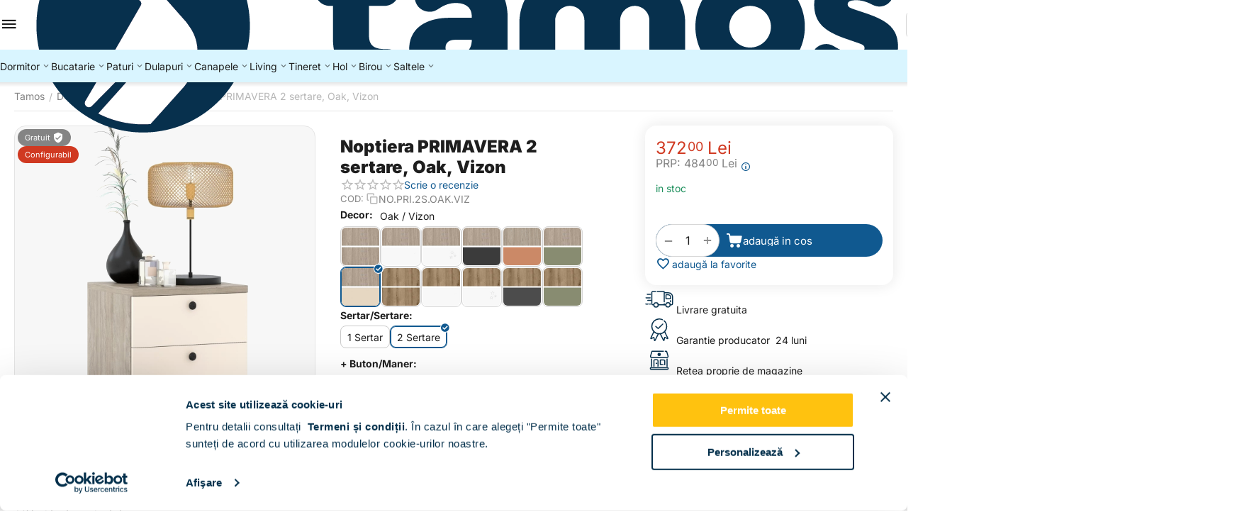

--- FILE ---
content_type: text/html; charset=utf-8
request_url: https://www.tamos.ro/noptiera-primavera-2-sertare-oak-vizon.html
body_size: 47251
content:
<!DOCTYPE html>
<html 
prefix="og: https://ogp.me/ns#"    lang="ro"
    dir="ltr"
    class="
 sticky-top-panel sticky-fc-panel sticky-buy-panel-_top"
>
<head>
<title>Noptiera PRIMAVERA 2 sertare, Oak, Vizon | Tamos</title>
<base href="https://www.tamos.ro/" />
<meta http-equiv="Content-Type" content="text/html; charset=utf-8" data-ca-mode="ultimate" />
<meta name="viewport" content="width=device-width,initial-scale=1.0,minimum-scale=1.0,maximum-scale=1.0,user-scalable=no,viewport-fit=cover" />
<meta name="description" content="Preturi avantajoase direct din Fabrica pe Tamos.ro. Beneficiezi de Livrare Gratuita si Garantie Producator 24 de luni! Descopera Noptiera PRIMAVERA 2 sertare, Oak, Vizon" />

    <meta name="keywords" content="" />

<meta name="format-detection" content="telephone=no">

            <meta property="og:title" content="Noptiera PRIMAVERA 2 sertare, Oak, Vizon | Tamos" />
            <meta property="og:url" content="https://www.tamos.ro/noptiera-primavera-2-sertare-oak-vizon.html" />
            <meta property="og:image" content="https://www2.tamos.ro/images/detailed/30/Noptiera-PRIMAVERA-2-sertare-Oak-Vizon-opt.jpg?t=1690205620" />
            <meta property="og:image:width" content="1000" />
            <meta property="og:image:height" content="1000" />
            <meta property="og:site_name" content="www.Tamos.ro" />
            <meta property="og:type" content="product" />
    
                            <link rel="canonical" href="https://www.tamos.ro/noptiera-primavera-2-sertare-oak-vizon.html" />
            


    <!-- Inline script moved to the bottom of the page -->
    <meta property="og:type" content="website" />
<meta property="og:locale" content="ro" />
<meta property="og:title" content="Noptiera PRIMAVERA 2 sertare, Oak, Vizon | Tamos" />
<meta property="og:description" content="Preturi avantajoase direct din Fabrica pe Tamos.ro. Beneficiezi de Livrare Gratuita si Garantie Producator 24 de luni! Descopera Noptiera PRIMAVERA 2 sertare, Oak, Vizon" />
<meta property="og:url" content="https://www.tamos.ro/noptiera-primavera-2-sertare-oak-vizon.html" />
    <meta property="og:image" content="https://www2.tamos.ro/images/detailed/30/Noptiera-PRIMAVERA-2-sertare-Oak-Vizon-opt.jpg?t=1690205620" />

    <meta name="theme-color" content="#ffffff">

<link rel="preconnect" href="https://fonts.googleapis.com"> 
<link rel="preconnect" href="https://fonts.gstatic.com" crossorigin> 
<link rel="preconnect" href="https://www.googletagmanager.com" crossorigin />
<link rel="preconnect" href="https://consent.cookiebot.com" crossorigin />
<meta property="fb:app_id" content="2018462218193737" />
<link href="//fonts.googleapis.com/css2?family=Open+Sans:wght@300;400;600;700&display=swap" rel="stylesheet">
<meta name="theme-color" content="#ffc20e" />
<meta name="msapplication-navbutton-color" content="#ffc20e">
<meta name="apple-mobile-web-app-status-bar-style" content="#ffc20e">
<link rel="apple-touch-icon" sizes="180x180" href="/images/favicons/apple-touch-icon.png">
<link rel="icon" type="image/png" sizes="32x32" href="/images/favicons/favicon-32x32.png">
<link rel="icon" type="image/png" sizes="16x16" href="/images/favicons/favicon-16x16.png">
<link rel="manifest" href="/site.webmanifest">
<link rel="mask-icon" href="/images/favicons/safari-pinned-tab.svg" color="#ffc20e">
<meta name="apple-mobile-web-app-title" content="TAMOS">
<meta name="application-name" content="TAMOS">
<meta name="msapplication-TileColor" content="#ffc20e">
<meta name="facebook-domain-verification" content="o7yjjak8tpkthimwwry1wma5iwd4fp" />
<meta name="p:domain_verify" content="6094bb049d2d60ae6fb69fcb14bd47eb"/>
<link rel="preload" crossorigin="anonymous" as="font" href="https://www.tamos.ro/design/themes/abt__unitheme2/media/custom_fonts/inter/inter-900.woff2?1768121966" type="font/woff2" />
<link type="text/css" rel="stylesheet" href="https://www.tamos.ro/var/cache/misc/assets/design/themes/abt__unitheme2/css/standalone.b7c7d213ade9184d3714fc8a85859a371768121966.css?1768121966" /><script data-no-defer>
(function(f, a, s, h, i, o, n) {
    f[i] = f[i] || function() {
        (f[i].q = f[i].q || []).push(arguments);
    };
    f[i].q = f[i].q || [];
    o = a.createElement(s);
    n = a.getElementsByTagName(s)[0];
    o.async = 1;
    o.src = h;
    o.onload = function() {
        if (f[i].q) {
            while(f[i].q.length) {
                f[i].apply(null, f[i].q.shift());
            }
        }
    };
    n.parentNode.insertBefore(o,n);
})(window, document, 'script', 'https://storage.googleapis.com/tsjavascripthosting/tstrack.js', 'tsTracker');
</script>
    

    
    <script type="text/javascript" data-no-defer>
        var tracking_code = 'GTM-JTCT';
        var data_layer = 'dataLayer';
        
        (function(w,d,s,l,i){w[l]=w[l]||[];w[l].push({'gtm.start':
        new Date().getTime(),event:'gtm.js'});var f=d.getElementsByTagName(s)[0],
        j=d.createElement(s),dl=l!='dataLayer'?'&l='+l:'';j.async=true;j.src=
        'https://www.googletagmanager.com/gtm.js?id='+i+dl;f.parentNode.insertBefore(j,f);
        })(window,document,'script', data_layer, tracking_code);
        
    </script>
    



    <!-- Inline script moved to the bottom of the page -->

<!-- Inline script moved to the bottom of the page -->

<!-- Inline script moved to the bottom of the page -->
</head>

<body class=" desktop-screen user-is-guest">
    <div id="app_products" class="view product_5266">    <!-- Google Tag Manager (noscript) -->
    <noscript><iframe src="https://www.googletagmanager.com/ns.html?id=GTM-JTCT"
    height="0" width="0" style="display:none;visibility:hidden"></iframe></noscript>
    <!-- End Google Tag Manager (noscript) -->
        
        <div class="ty-tygh  " data-ca-element="mainContainer" id="tygh_container">

        <div id="ajax_overlay" class="ty-ajax-overlay"></div>
<div id="ajax_loading_box" class="ty-ajax-loading-box"></div>
        <div class="cm-notification-container notification-container">
</div>
        <div class="ty-helper-container "
                    id="tygh_main_container">
                                             
<div class="tygh-top-panel clearfix">
                <div class="container-fluid ">
                                                
    
        </div>
        

</div>

<div class="tygh-header header-grid light-header v3 clearfix">
                <div class="container-fluid">
                                                
                <div class="container-fluid-row">
<div class="row-fluid ">        <div class="span16 top-menu-grid " >
                    <div class="row-fluid ">        <div class="span4 top-logo " >
                    <div class=" " id="snapping_id_2781">
                <div id="sw_dropdown_606" class="ut2-sp-n cm-combination  cm-external-triggered"><span><i class="ut2-icon-outline-menu"></i></span></div><div id="dropdown_606" class="ut2-sw-b hidden cm-external-click" data-ca-external-click-id="sw_dropdown_606"></div><div class="ut2-sw-w" style="display: none;"><div class="ut2-scroll"><div class="ut2-sw"><div class="ut2-sp-f cm-combination" id="off_dropdown_606" style="display:none;"><i class="ut2-icon-baseline-close"></i></div><div class="ut2-rb"><div class="ty-logo-container">
    
            <a href="https://www.tamos.ro/" title="">
        <img class="ty-pict  ty-logo-container__image   cm-image" width="1238" height="307" alt="" title="" src="https://www2.tamos.ro/images/logos/40/TAMOS_LOGO_HOR_POLI_POS_2x_iw4z-5r.png?t=1767950988" />

    
            </a>
    </div></div><div class="ut2-rb account-info"><div class="ut2-account-info">
        
            <div class="ut2-account-info__avatar"><i class="ut2-icon-outline-account-circle"></i></div>
        <p><a href="https://www.tamos.ro/login-ro.html?return_url=index.php%3Fdispatch%3Dproducts.view%26product_id%3D5266" data-ca-target-id="login_block0" data-ca-dialog-title="Autentificare" class="underlined cm-dialog-opener cm-dialog-auto-size" rel="nofollow">Autentificare</a>&nbsp;&nbsp;|&nbsp;&nbsp;<a href="https://www.tamos.ro/cont-nou.html" class="underlined" rel="nofollow">Inregistrare</a><br/><span>Sign in to get more opportunities</span></p>
    <!--account_info_0--></div></div><div class="ut2-fm-delimiter"></div><nav class="ut2-fm "><div class="ut2-fmbtm hidden">Inapoi la meniu</div><div class="ut2-fmw"><div class="ut2-lfl ty-menu-item__products ut2-lfl_inclusive"><p class="ut2-lfl__head"><a href="javascript:void(0)"><span class="ut2-lfl__head__t"><span class="ut2-lfl__head__name">  Toate categoriile</span></span></a></p><i></i><div class="ut2-slw"><div class="ut2-lsl ut2-lsl__more"><p><a href="https://www.tamos.ro/mobila-dormitor.html"><span>DORMITOR</span></a></p><div class="ut2-tlw"><a href="javascript:void(0);" onclick="$(this).parent().find('a').removeClass('hidden');$(this).addClass('hidden');" class="ut2-lsl__more-link" title=""><span>Mai mult</span></a><a href="https://www.tamos.ro/mobila-dormitor/dormitoare-usi-clasice.html" class="">Dormitoare usi clasice</a><a href="https://www.tamos.ro/mobila-dormitor/dormitoare-usi-culisante.html" class="">Dormitoare usi culisante</a><a href="https://www.tamos.ro/mobila-dormitor/dormitoare-paturi-tapitate.html" class="">Dormitoare paturi tapitate</a><a href="https://www.tamos.ro/mobila-dormitor/dormitoare-colt.html" class="">Dormitoare colt</a><a href="https://www.tamos.ro/mobila-dormitor/dormitoare-tineret.html" class="">Dormitoare tineret</a><a href="https://www.tamos.ro/mobila-dormitor/dormitoare-copii.html" class=" hidden">Dormitoare copii</a><a href="https://www.tamos.ro/mobila-dormitor/dormitoare-cu-pat-incadrat.html" class=" hidden">Dormitoare cu pat incadrat</a><a href="https://www.tamos.ro/mobila-dormitor/dormitoare-ieftine.html" class=" hidden">Dormitoare ieftine</a><a href="https://www.tamos.ro/mobila-dormitor/dormitoare-moderne.html" class=" hidden">Dormitoare moderne</a><a href="https://www.tamos.ro/mobila-dormitor/set-dormitoare.html" class=" hidden">Set dormitoare</a><a href="https://www.tamos.ro/mobila-dormitor/comode.html" class=" hidden">Comode</a><a href="https://www.tamos.ro/mobila-dormitor/noptiere.html" class=" hidden">Noptiere</a><a href="https://www.tamos.ro/mobila-dormitor/ansamblu-dormitor-comoda-tv.html" class=" hidden">Ansamblu dormitor, comoda TV</a></div></div><div class="ut2-lsl ut2-lsl__more"><p><a href="https://www.tamos.ro/mobila-bucatarie.html"><span>BUCATARIE</span></a></p><div class="ut2-tlw"><a href="javascript:void(0);" onclick="$(this).parent().find('a').removeClass('hidden');$(this).addClass('hidden');" class="ut2-lsl__more-link" title=""><span>Mai mult</span></a><a href="https://www.tamos.ro/mobila-bucatarie/modele-bucatarii.html" class="">Modele bucatarii</a><a href="https://www.tamos.ro/mobila-bucatarie/dulapuri-bucatarii.html" class="">Dulapuri bucatarie</a><a href="https://www.tamos.ro/mobila-bucatarie/coltare-bucatarie.html" class="">Coltare bucatarie</a><a href="https://www.tamos.ro/mobila-bucatarie/mese-bucatarie.html" class="">Mese bucatarie</a><a href="https://www.tamos.ro/mobila-bucatarie/scaune-bucatarie.html" class="">Scaune bucatarie</a><a href="https://www.tamos.ro/mobila-bucatarie/set-masa-si-scaune.html" class=" hidden">Set masa si scaune</a><a href="https://www.tamos.ro/mobila-bucatarie/electrocasnice.html" class=" hidden">Electrocasnice</a><a href="https://www.tamos.ro/mobila-bucatarie/accesorii-bucatarie.html" class=" hidden">Accesorii bucatarie</a><a href="https://www.tamos.ro/mobila-bucatarie/bucatarii-clasice.html" class=" hidden">Bucatarii clasice</a><a href="https://www.tamos.ro/mobila-bucatarie/bucatarii-electrocasnice-incorporabile.html" class=" hidden">Bucatarii electrocasnice incorporabile</a><a href="https://www.tamos.ro/mobila-bucatarie/bucatarii-pe-colt.html" class=" hidden">Bucatarii pe colt</a><a href="https://www.tamos.ro/mobila-bucatarie/bucatarii-ieftine-150cm.html" class=" hidden">Bucatarii ieftine | &lt; 150 cm</a><a href="https://www.tamos.ro/mobila-bucatarie/bucatarii-moderne-mici-180-200.html" class=" hidden">Bucatarii moderne mici | 180 - 200 cm</a><a href="https://www.tamos.ro/mobila-bucatarie/bucatarii-configurabile-200-cm.html" class=" hidden">Bucatarii configurabile | &gt; 200 cm</a></div></div><div class="ut2-lsl ut2-lsl__more"><p><a href="https://www.tamos.ro/paturi-dormitor.html"><span>PATURI</span></a></p><div class="ut2-tlw"><a href="javascript:void(0);" onclick="$(this).parent().find('a').removeClass('hidden');$(this).addClass('hidden');" class="ut2-lsl__more-link" title=""><span>Mai mult</span></a><a href="https://www.tamos.ro/paturi-dormitor/paturi-tapitate.html" class="">Paturi tapitate</a><a href="https://www.tamos.ro/paturi-dormitor/paturi-copii.html" class="">Paturi copii</a><a href="https://www.tamos.ro/paturi-dormitor/paturi-matrimoniale.html" class="">Paturi matrimoniale</a><a href="https://www.tamos.ro/paturi-dormitor/paturi-de-o-persoana.html" class="">Paturi de o persoana</a><a href="https://www.tamos.ro/paturi-dormitor/paturi-colt.html" class="">Paturi colt</a><a href="https://www.tamos.ro/paturi-dormitor/paturi-cu-dulap-suspendat.html" class=" hidden">Paturi cu dulap suspendat</a><a href="https://www.tamos.ro/paturi-dormitor/paturi-cu-somiera-rabatabila.html" class=" hidden">Paturi cu somiera rabatabila</a><a href="https://www.tamos.ro/paturi-dormitor/panouri-tapitate.html" class=" hidden">Panouri tapitate</a><a href="https://www.tamos.ro/paturi-dormitor/paturi-cu-sertar.html" class=" hidden">Paturi cu sertar</a><a href="https://www.tamos.ro/paturi-dormitor/cadre-pat.html" class=" hidden">Cadre pat</a><a href="https://www.tamos.ro/paturi-dormitor/paturi-90x200.html" class=" hidden">Paturi 90x200</a><a href="https://www.tamos.ro/paturi-dormitor/paturi-120x200.html" class=" hidden">Paturi 120x200</a><a href="https://www.tamos.ro/paturi-dormitor/paturi-140x200.html" class=" hidden">Paturi 140x200</a><a href="https://www.tamos.ro/paturi-dormitor/paturi-160x200.html" class=" hidden">Paturi 160x200</a><a href="https://www.tamos.ro/paturi-dormitor/paturi-180x200.html" class=" hidden">Paturi 180x200</a><a href="https://www.tamos.ro/paturi-dormitor/paturi-ieftine.html" class=" hidden">Paturi ieftine</a><a href="https://www.tamos.ro/paturi-dormitor/paturi-moderne.html" class=" hidden">Paturi moderne</a><a href="https://www.tamos.ro/paturi-dormitor/paturi-premium.html" class=" hidden">Paturi premium</a><a href="https://www.tamos.ro/paturi-dormitor/paturi-albe.html" class=" hidden">Paturi albe</a><a href="https://www.tamos.ro/paturi-dormitor/paturi-gri.html" class=" hidden">Paturi gri</a><a href="https://www.tamos.ro/paturi-dormitor/paturi-roz.html" class=" hidden">Paturi roz</a><a href="https://www.tamos.ro/paturi-dormitor/paturi-verzi.html" class=" hidden">Paturi verzi</a><a href="https://www.tamos.ro/paturi-dormitor/paturi-cu-saltea-inclusa.html" class=" hidden">Paturi cu saltea inclusa</a><a href="https://www.tamos.ro/paturi-dormitor/paturi-cu-saltea-si-noptiere-incluse.html" class=" hidden">Paturi cu saltea si noptiere incluse</a></div></div><div class="ut2-lsl ut2-lsl__more"><p><a href="https://www.tamos.ro/canapele.html"><span>CANAPELE</span></a></p><div class="ut2-tlw"><a href="javascript:void(0);" onclick="$(this).parent().find('a').removeClass('hidden');$(this).addClass('hidden');" class="ut2-lsl__more-link" title=""><span>Mai mult</span></a><a href="https://www.tamos.ro/canapele/canapele-extensibile.html" class="">Canapele extensibile</a><a href="https://www.tamos.ro/canapele/canapele-catifea.html" class="">Canapele catifea</a><a href="https://www.tamos.ro/canapele/canapele-stofa.html" class="">Canapele stofa</a><a href="https://www.tamos.ro/canapele/coltare-stofa.html" class="">Coltare stofa</a><a href="https://www.tamos.ro/canapele/coltare-extensibile.html" class="">Coltare extensibile</a><a href="https://www.tamos.ro/canapele/coltare-piele-texturata.html" class=" hidden">Coltare piele texturata</a><a href="https://www.tamos.ro/canapele/coltare-catifea.html" class=" hidden">Coltare catifea</a><a href="https://www.tamos.ro/canapele/set-canapea-si-fotolii.html" class=" hidden">Set canapea si fotolii</a><a href="https://www.tamos.ro/canapele/fotolii.html" class=" hidden">Fotolii</a><a href="https://www.tamos.ro/canapele/tabureti.html" class=" hidden">Tabureti</a><a href="https://www.tamos.ro/canapele/lada-depozitare.html" class=" hidden">Lada depozitare</a></div></div><div class="ut2-lsl ut2-lsl__more"><p><a href="https://www.tamos.ro/dulapuri-haine-sifoniere.html"><span>DULAPURI</span></a></p><div class="ut2-tlw"><a href="javascript:void(0);" onclick="$(this).parent().find('a').removeClass('hidden');$(this).addClass('hidden');" class="ut2-lsl__more-link" title=""><span>Mai mult</span></a><a href="https://www.tamos.ro/dulapuri-haine-sifoniere/dulapuri-depozitare-clasice.html" class="">Dulapuri depozitare clasice</a><a href="https://www.tamos.ro/dulapuri-haine-sifoniere/dulapuri-usi-glisante.html" class="">Dulapuri usi glisante</a><a href="https://www.tamos.ro/dulapuri-haine-sifoniere/dulapuri-suspendate.html" class="">Dulapuri suspendate</a><a href="https://www.tamos.ro/dulapuri-haine-sifoniere/dressing-dormitor.html" class="">Dressing dormitor</a><a href="https://www.tamos.ro/dulapuri-haine-sifoniere/dulapuri-ieftine.html" class="">Dulapuri ieftine</a><a href="https://www.tamos.ro/dulapuri-haine-sifoniere/dulapuri-mici.html" class=" hidden">Dulapuri mici</a><a href="https://www.tamos.ro/dulapuri-haine-sifoniere/dulapuri-dormitor.html" class=" hidden">Dulapuri dormitor</a><a href="https://www.tamos.ro/dulapuri-haine-sifoniere/dulapuri-colt.html" class=" hidden">Dulapuri colț</a></div></div><div class="ut2-lsl"><p><a href="https://www.tamos.ro/mobila-living.html"><span>Mobila LIVING</span></a></p><div class="ut2-tlw"><a href="https://www.tamos.ro/mobila-living/livinguri-moderne.html" class="">Livinguri moderne</a><a href="https://www.tamos.ro/mobila-living/biblioteci-living.html" class="">Biblioteci living</a></div></div><div class="ut2-lsl"><p><a href="https://www.tamos.ro/mobila-tineret.html"><span>Mobila TINERET</span></a></p><div class="ut2-tlw"><a href="https://www.tamos.ro/mobila-tineret/mobila-dormitor-tineret.html" class="">Mobila dormitor tineret</a><a href="https://www.tamos.ro/mobila-tineret/mobila-tineret-fete.html" class="">Mobila tineret fete</a><a href="https://www.tamos.ro/mobila-tineret/mobila-tineret-baieti.html" class="">Mobila tineret baieti</a><a href="https://www.tamos.ro/mobila-tineret/paturi-tapitate-de-tineret.html" class="">Paturi tapitate de tineret</a></div></div><div class="ut2-lsl"><p><a href="https://www.tamos.ro/mobilier-hol.html"><span>Mobilier hol</span></a></p><div class="ut2-tlw"><a href="https://www.tamos.ro/mobilier-hol/seturi-mobilier-hol.html" class="">Seturi mobilier hol</a><a href="https://www.tamos.ro/mobilier-hol/cuiere-hol.html" class="">Cuiere hol</a><a href="https://www.tamos.ro/mobilier-hol/pantofare.html" class="">Pantofare</a></div></div><div class="ut2-lsl"><p><a href="https://www.tamos.ro/mobila-birou.html"><span>BIROU</span></a></p><div class="ut2-tlw"><a href="https://www.tamos.ro/mobila-birou/birouri-pc.html" class="">Birouri PC</a><a href="https://www.tamos.ro/mobila-birou/ansambluri-birou.html" class="">Ansambluri birou</a><a href="https://www.tamos.ro/mobila-birou/dulapuri-birou.html" class="">Dulapuri depozitare birou</a><a href="https://www.tamos.ro/mobila-birou/scaune-birou.html" class="">Scaune birou</a></div></div><div class="ut2-lsl"><p><a href="https://www.tamos.ro/dormitoare-complete.html"><span>Dormitoare complete</span></a></p></div><div class="ut2-lsl"><p><a href="https://www.tamos.ro/comode-living-ro.html"><span>Comode living</span></a></p></div><div class="ut2-lsl"><p><a href="https://www.tamos.ro/noptiere-suspendate.html"><span>Noptiere suspendate</span></a></p></div><div class="ut2-lsl"><p><a href="https://www.tamos.ro/comode-cu-sertare.html"><span>Comode cu sertare</span></a></p></div><div class="ut2-lsl"><p><a href="https://www.tamos.ro/comode-tv.html"><span>Comode TV</span></a></p></div><div class="ut2-lsl"><p><a href="https://www.tamos.ro/comode-dormitor.html"><span>Comode dormitor</span></a></p></div><div class="ut2-lsl"><p><a href="https://www.tamos.ro/comode-living.html"><span>Comode Living</span></a></p></div><div class="ut2-lsl"><p><a href="https://www.tamos.ro/comode-hol.html"><span>Comode hol</span></a></p></div><div class="ut2-lsl"><p><a href="https://www.tamos.ro/saltele.html"><span>Saltele</span></a></p></div><div class="ut2-lsl"><p><a href="https://www.tamos.ro/saltele-superortopedice-cu-arcuri.html"><span>Saltele Superortopedice cu Arcuri</span></a></p></div><div class="ut2-lsl"><p><a href="https://www.tamos.ro/saltele-ortopedice.html"><span>Saltele Ortopedice</span></a></p></div><div class="ut2-lsl"><p><a href="https://www.tamos.ro/saltele-superortopedice.html"><span>Saltele Superortopedice</span></a></p></div><div class="ut2-lsl"><p><a href="https://www.tamos.ro/somiere.html"><span>Somiere</span></a></p></div><div class="ut2-lsl"><p><a href="https://www.tamos.ro/saltea-90x200.html"><span>Saltea 90x200</span></a></p></div><div class="ut2-lsl"><p><a href="https://www.tamos.ro/saltea-120x200.html"><span>Saltea 120x200</span></a></p></div><div class="ut2-lsl"><p><a href="https://www.tamos.ro/saltea-140x200.html"><span>Saltea 140x200</span></a></p></div><div class="ut2-lsl"><p><a href="https://www.tamos.ro/saltea-160x200.html"><span>Saltea 160x200</span></a></p></div><div class="ut2-lsl"><p><a href="https://www.tamos.ro/saltea-180x200.html"><span>Saltea 180x200</span></a></p></div><div class="ut2-lsl"><p><a href="https://www.tamos.ro/saltele-superortopedice-cu-memory.html"><span>Saltele Superortopedice cu Memory</span></a></p></div><div class="ut2-lsl"><p><a href="https://www.tamos.ro/saltele-ortopedice-arcuri.html"><span>Saltele Ortopedice Arcuri</span></a></p></div><div class="ut2-lsl"><p><a href="https://www.tamos.ro/saltele-ortopedice-spuma.html"><span>Saltele Ortopedice Spuma</span></a></p></div></div></div><div class="ut2-lfl ty-menu-item__dormitoare ut2-lfl_inclusive"><img class="ty-pict  ut2-lfl-icon   cm-image" alt="" title="" width="32" height="32" src="https://www2.tamos.ro/images/thumbnails/32/32/abt__ut2/menu-with-icon/40/cat-menu-dormitor.jpg?t=1768612615" />

<p class="ut2-lfl__head"><a href="https://www.tamos.ro/mobila-dormitor.html"><span class="ut2-lfl__head__t"><span class="ut2-lfl__head__name">Dormitoare</span><span class="m-label" style="color:#ffffff;background-color:#ffc20f;border: 1px solid #ffc20f;">Popular</span></span><span class="ut2-lfl__head__d">Seturi dormitor, comode, noptiere</span></a></p><i></i><div class="ut2-slw ut2-slw__right-panel"><div class="ut2-lsl"><p><a href="https://www.tamos.ro/mobila-dormitor/dormitoare-usi-clasice.html"><span>Dormitoare usi clasice</span></a></p></div><div class="ut2-lsl"><p><a href="https://www.tamos.ro/mobila-dormitor/dormitoare-usi-culisante.html"><span>Dormitoare usi culisante</span></a></p></div><div class="ut2-lsl"><p><a href="https://www.tamos.ro/mobila-dormitor/dormitoare-paturi-tapitate.html"><span>Dormitoare paturi tapitate</span></a></p></div><div class="ut2-lsl"><p><a href="https://www.tamos.ro/mobila-dormitor/dormitoare-colt.html"><span>Dormitoare colt</span></a></p></div><div class="ut2-lsl"><p><a href="https://www.tamos.ro/mobila-dormitor/dormitoare-tineret.html"><span>Dormitoare tineret</span></a></p></div><div class="ut2-lsl"><p><a href="https://www.tamos.ro/mobila-dormitor/dormitoare-copii.html"><span>Dormitoare copii</span></a></p></div><div class="ut2-lsl"><p><a href="https://www.tamos.ro/mobila-dormitor/dormitoare-cu-pat-incadrat.html"><span>Dormitoare cu pat incadrat</span></a></p></div><div class="ut2-lsl"><p><a href="https://www.tamos.ro/mobila-dormitor/dormitoare-ieftine.html"><span>Dormitoare ieftine</span></a></p></div><div class="ut2-lsl"><p><a href="https://www.tamos.ro/mobila-dormitor/dormitoare-moderne.html"><span>Dormitoare moderne</span></a></p></div><div class="ut2-lsl"><p><a href="https://www.tamos.ro/mobila-dormitor/set-dormitoare.html"><span>Set dormitoare</span></a></p></div><div class="ut2-lsl"><p><a href="https://www.tamos.ro/mobila-dormitor/comode.html"><span>Comode</span></a></p></div><div class="ut2-lsl"><p><a href="https://www.tamos.ro/mobila-dormitor/noptiere.html"><span>Noptiere</span></a></p></div><div class="ut2-lsl"><p><a href="https://www.tamos.ro/mobila-dormitor/ansamblu-dormitor-comoda-tv.html"><span>Ansamblu dormitor, comoda TV</span></a></p></div></div></div><div class="ut2-lfl ty-menu-item__bucatarii ut2-lfl_inclusive"><img class="ty-pict  ut2-lfl-icon   cm-image" alt="" title="" width="32" height="32" src="https://www2.tamos.ro/images/thumbnails/32/32/abt__ut2/menu-with-icon/40/mobila-bucatarie-menu_.jpg?t=1768612615" />

<p class="ut2-lfl__head"><a href="https://www.tamos.ro/mobila-bucatarie.html"><span class="ut2-lfl__head__t"><span class="ut2-lfl__head__name">Bucatarii</span></span><span class="ut2-lfl__head__d">Seturi bucatarie, dulapuri, mese, scaune</span></a></p><i></i><div class="ut2-slw"><div class="ut2-lsl"><p><a href="https://www.tamos.ro/mobila-bucatarie/modele-bucatarii.html"><span>Modele bucatarii</span></a></p></div><div class="ut2-lsl"><p><a href="https://www.tamos.ro/mobila-bucatarie/dulapuri-bucatarii.html"><span>Dulapuri bucatarie</span></a></p><div class="ut2-tlw"><a href="https://www.tamos.ro/mobila-bucatarie/dulapuri-bucatarii/corpuri-inferioare-bucatarie.html" class="">Corpuri inferioare bucatarie</a><a href="https://www.tamos.ro/mobila-bucatarie/dulapuri-bucatarii/corpuri-suspendate-bucatarie.html" class="">Corpuri suspendate bucatarie</a><a href="https://www.tamos.ro/mobila-bucatarie/dulapuri-bucatarii/corpuri-incastrabile.html" class="">Corpuri incastrabile</a><a href="https://www.tamos.ro/mobila-bucatarie/dulapuri-bucatarii/blaturi-bucatarie.html" class="">Blaturi bucatarie</a><a href="https://www.tamos.ro/mobila-bucatarie/dulapuri-bucatarii/fronturi-bucatarie.html" class="">Fronturi bucatarie</a></div></div><div class="ut2-lsl"><p><a href="https://www.tamos.ro/mobila-bucatarie/coltare-bucatarie.html"><span>Coltare bucatarie</span></a></p></div><div class="ut2-lsl"><p><a href="https://www.tamos.ro/mobila-bucatarie/mese-bucatarie.html"><span>Mese bucatarie</span></a></p></div><div class="ut2-lsl"><p><a href="https://www.tamos.ro/mobila-bucatarie/scaune-bucatarie.html"><span>Scaune bucatarie</span></a></p></div><div class="ut2-lsl"><p><a href="https://www.tamos.ro/mobila-bucatarie/set-masa-si-scaune.html"><span>Set masa si scaune</span></a></p></div><div class="ut2-lsl"><p><a href="https://www.tamos.ro/mobila-bucatarie/electrocasnice.html"><span>Electrocasnice</span></a></p><div class="ut2-tlw"><a href="https://www.tamos.ro/mobila-bucatarie/electrocasnice/hote.html" class="">Hote</a><a href="https://www.tamos.ro/mobila-bucatarie/electrocasnice/chiuvete.html" class="">Chiuvete</a><a href="https://www.tamos.ro/mobila-bucatarie/electrocasnice/plite.html" class="">Plite</a><a href="https://www.tamos.ro/mobila-bucatarie/electrocasnice/cuptoare.html" class="">Cuptoare</a><a href="https://www.tamos.ro/mobila-bucatarie/electrocasnice/baterii.html" class="">Baterii </a></div></div><div class="ut2-lsl"><p><a href="https://www.tamos.ro/mobila-bucatarie/accesorii-bucatarie.html"><span>Accesorii bucatarie</span></a></p></div><div class="ut2-lsl"><p><a href="https://www.tamos.ro/mobila-bucatarie/bucatarii-clasice.html"><span>Bucatarii clasice</span></a></p></div><div class="ut2-lsl"><p><a href="https://www.tamos.ro/mobila-bucatarie/bucatarii-electrocasnice-incorporabile.html"><span>Bucatarii electrocasnice incorporabile</span></a></p></div><div class="ut2-lsl"><p><a href="https://www.tamos.ro/mobila-bucatarie/bucatarii-pe-colt.html"><span>Bucatarii pe colt</span></a></p></div><div class="ut2-lsl"><p><a href="https://www.tamos.ro/mobila-bucatarie/bucatarii-ieftine-150cm.html"><span>Bucatarii ieftine | &lt; 150 cm</span></a></p></div><div class="ut2-lsl"><p><a href="https://www.tamos.ro/mobila-bucatarie/bucatarii-moderne-mici-180-200.html"><span>Bucatarii moderne mici | 180 - 200 cm</span></a></p></div><div class="ut2-lsl"><p><a href="https://www.tamos.ro/mobila-bucatarie/bucatarii-configurabile-200-cm.html"><span>Bucatarii configurabile | &gt; 200 cm</span></a></p></div></div></div><div class="ut2-lfl ty-menu-item__paturi ut2-lfl_inclusive"><img class="ty-pict  ut2-lfl-icon   cm-image" alt="" title="" width="32" height="32" src="https://www2.tamos.ro/images/thumbnails/32/32/abt__ut2/menu-with-icon/40/paturi_menu.jpg?t=1768612615" />

<p class="ut2-lfl__head"><a href="https://www.tamos.ro/paturi-dormitor.html"><span class="ut2-lfl__head__t"><span class="ut2-lfl__head__name">Paturi</span></span><span class="ut2-lfl__head__d">Paturi clasice, tapitate, matrimoniale, de copii</span></a></p><i></i><div class="ut2-slw"><div class="ut2-lsl"><p><a href="https://www.tamos.ro/paturi-dormitor/paturi-tapitate.html"><span>Paturi tapitate</span></a></p></div><div class="ut2-lsl"><p><a href="https://www.tamos.ro/paturi-dormitor/paturi-copii.html"><span>Paturi copii</span></a></p></div><div class="ut2-lsl"><p><a href="https://www.tamos.ro/paturi-dormitor/paturi-matrimoniale.html"><span>Paturi matrimoniale</span></a></p></div><div class="ut2-lsl"><p><a href="https://www.tamos.ro/paturi-dormitor/paturi-de-o-persoana.html"><span>Paturi de o persoana</span></a></p></div><div class="ut2-lsl"><p><a href="https://www.tamos.ro/paturi-dormitor/paturi-colt.html"><span>Paturi colt</span></a></p></div><div class="ut2-lsl"><p><a href="https://www.tamos.ro/paturi-dormitor/paturi-cu-dulap-suspendat.html"><span>Paturi cu dulap suspendat</span></a></p></div><div class="ut2-lsl"><p><a href="https://www.tamos.ro/paturi-dormitor/paturi-cu-somiera-rabatabila.html"><span>Paturi cu somiera rabatabila</span></a></p></div><div class="ut2-lsl"><p><a href="https://www.tamos.ro/paturi-dormitor/panouri-tapitate.html"><span>Panouri tapitate</span></a></p></div><div class="ut2-lsl"><p><a href="https://www.tamos.ro/paturi-dormitor/paturi-cu-sertar.html"><span>Paturi cu sertar</span></a></p></div><div class="ut2-lsl"><p><a href="https://www.tamos.ro/paturi-dormitor/cadre-pat.html"><span>Cadre pat</span></a></p></div><div class="ut2-lsl"><p><a href="https://www.tamos.ro/paturi-dormitor/paturi-90x200.html"><span>Paturi 90x200</span></a></p></div><div class="ut2-lsl"><p><a href="https://www.tamos.ro/paturi-dormitor/paturi-120x200.html"><span>Paturi 120x200</span></a></p></div><div class="ut2-lsl"><p><a href="https://www.tamos.ro/paturi-dormitor/paturi-140x200.html"><span>Paturi 140x200</span></a></p></div><div class="ut2-lsl"><p><a href="https://www.tamos.ro/paturi-dormitor/paturi-160x200.html"><span>Paturi 160x200</span></a></p></div><div class="ut2-lsl"><p><a href="https://www.tamos.ro/paturi-dormitor/paturi-180x200.html"><span>Paturi 180x200</span></a></p></div><div class="ut2-lsl"><p><a href="https://www.tamos.ro/paturi-dormitor/paturi-ieftine.html"><span>Paturi ieftine</span></a></p></div><div class="ut2-lsl"><p><a href="https://www.tamos.ro/paturi-dormitor/paturi-moderne.html"><span>Paturi moderne</span></a></p></div><div class="ut2-lsl"><p><a href="https://www.tamos.ro/paturi-dormitor/paturi-premium.html"><span>Paturi premium</span></a></p></div><div class="ut2-lsl"><p><a href="https://www.tamos.ro/paturi-dormitor/paturi-albe.html"><span>Paturi albe</span></a></p></div><div class="ut2-lsl"><p><a href="https://www.tamos.ro/paturi-dormitor/paturi-gri.html"><span>Paturi gri</span></a></p></div><div class="ut2-lsl"><p><a href="https://www.tamos.ro/paturi-dormitor/paturi-roz.html"><span>Paturi roz</span></a></p></div><div class="ut2-lsl"><p><a href="https://www.tamos.ro/paturi-dormitor/paturi-verzi.html"><span>Paturi verzi</span></a></p></div><div class="ut2-lsl"><p><a href="https://www.tamos.ro/paturi-dormitor/paturi-cu-saltea-inclusa.html"><span>Paturi cu saltea inclusa</span></a></p></div><div class="ut2-lsl"><p><a href="https://www.tamos.ro/paturi-dormitor/paturi-cu-saltea-si-noptiere-incluse.html"><span>Paturi cu saltea si noptiere incluse</span></a></p></div></div></div><div class="ut2-lfl ty-menu-item__dulapuri ut2-lfl_inclusive"><img class="ty-pict  ut2-lfl-icon   cm-image" alt="" title="" width="32" height="32" src="https://www2.tamos.ro/images/thumbnails/32/32/abt__ut2/menu-with-icon/40/dulapuri-menu.jpg?t=1768612615" />

<p class="ut2-lfl__head"><a href="https://www.tamos.ro/mobila-bucatarie.html"><span class="ut2-lfl__head__t"><span class="ut2-lfl__head__name">Dulapuri</span><span class="m-label" style="color:#ffffff;background-color:#6aa84f;border: 1px solid #6aa84f;">Cele mai vandute</span></span><span class="ut2-lfl__head__d">Dulapuri cu usi batante, culisante, suspendate, de colt</span></a></p><i></i><div class="ut2-slw"><div class="ut2-lsl"><p><a href="https://www.tamos.ro/dulapuri-haine-sifoniere/dulapuri-depozitare-clasice.html"><span>Dulapuri depozitare clasice</span></a></p></div><div class="ut2-lsl"><p><a href="https://www.tamos.ro/dulapuri-haine-sifoniere/dulapuri-usi-glisante.html"><span>Dulapuri usi glisante</span></a></p></div><div class="ut2-lsl"><p><a href="https://www.tamos.ro/dulapuri-haine-sifoniere/dulapuri-suspendate.html"><span>Dulapuri suspendate</span></a></p></div><div class="ut2-lsl"><p><a href="https://www.tamos.ro/dulapuri-haine-sifoniere/dressing-dormitor.html"><span>Dressing dormitor</span></a></p></div><div class="ut2-lsl"><p><a href="https://www.tamos.ro/dulapuri-haine-sifoniere/dulapuri-ieftine.html"><span>Dulapuri ieftine</span></a></p></div><div class="ut2-lsl"><p><a href="https://www.tamos.ro/dulapuri-haine-sifoniere/dulapuri-mici.html"><span>Dulapuri mici</span></a></p></div><div class="ut2-lsl"><p><a href="https://www.tamos.ro/dulapuri-haine-sifoniere/dulapuri-dormitor.html"><span>Dulapuri dormitor</span></a></p></div><div class="ut2-lsl"><p><a href="https://www.tamos.ro/dulapuri-haine-sifoniere/dulapuri-colt.html"><span>Dulapuri colț</span></a></p></div></div></div><div class="ut2-lfl ty-menu-item__canapele ut2-lfl_inclusive"><img class="ty-pict  ut2-lfl-icon   cm-image" alt="" title="" width="32" height="32" src="https://www2.tamos.ro/images/thumbnails/32/32/abt__ut2/menu-with-icon/40/canapele-menu.jpg?t=1768612615" />

<p class="ut2-lfl__head"><a href="javascript:void(0)"><span class="ut2-lfl__head__t"><span class="ut2-lfl__head__name">Canapele</span><span class="m-label" style="color:#ffffff;background-color:#ff0000;border: 1px solid #ff0000;">Produse noi</span></span><span class="ut2-lfl__head__d">Canapele extensibile, fixe, coltare, lazi depozitare, taburete</span></a></p><i></i><div class="ut2-slw"><div class="ut2-lsl"><p><a href="https://www.tamos.ro/canapele/canapele-extensibile.html"><span>Canapele extensibile</span></a></p></div><div class="ut2-lsl"><p><a href="https://www.tamos.ro/canapele/canapele-catifea.html"><span>Canapele catifea</span></a></p></div><div class="ut2-lsl"><p><a href="https://www.tamos.ro/canapele/canapele-stofa.html"><span>Canapele stofa</span></a></p></div><div class="ut2-lsl"><p><a href="https://www.tamos.ro/canapele/coltare-stofa.html"><span>Coltare stofa</span></a></p></div><div class="ut2-lsl"><p><a href="https://www.tamos.ro/canapele/coltare-extensibile.html"><span>Coltare extensibile</span></a></p></div><div class="ut2-lsl"><p><a href="https://www.tamos.ro/canapele/coltare-piele-texturata.html"><span>Coltare piele texturata</span></a></p></div><div class="ut2-lsl"><p><a href="https://www.tamos.ro/canapele/coltare-catifea.html"><span>Coltare catifea</span></a></p></div><div class="ut2-lsl"><p><a href="https://www.tamos.ro/canapele/set-canapea-si-fotolii.html"><span>Set canapea si fotolii</span></a></p></div><div class="ut2-lsl"><p><a href="https://www.tamos.ro/canapele/fotolii.html"><span>Fotolii</span></a></p></div><div class="ut2-lsl"><p><a href="https://www.tamos.ro/canapele/tabureti.html"><span>Tabureti</span></a></p></div><div class="ut2-lsl"><p><a href="https://www.tamos.ro/canapele/lada-depozitare.html"><span>Lada depozitare</span></a></p></div></div></div><div class="ut2-lfl ty-menu-item__living ut2-lfl_inclusive"><img class="ty-pict  ut2-lfl-icon   cm-image" alt="" title="" width="32" height="32" src="https://www2.tamos.ro/images/thumbnails/32/32/abt__ut2/menu-with-icon/40/living-menu.jpg?t=1768612615" />

<p class="ut2-lfl__head"><a href="https://www.tamos.ro/mobila-living.html"><span class="ut2-lfl__head__t"><span class="ut2-lfl__head__name">Living</span></span><span class="ut2-lfl__head__d">Livinguri moderne, biblioteci, comode living</span></a></p><i></i><div class="ut2-slw"><div class="ut2-lsl"><p><a href="https://www.tamos.ro/mobila-living/livinguri-moderne.html"><span>Livinguri moderne</span></a></p></div><div class="ut2-lsl"><p><a href="https://www.tamos.ro/mobila-living/biblioteci-living.html"><span>Biblioteci living</span></a></p></div></div></div><div class="ut2-lfl ty-menu-item__tineret ut2-lfl_inclusive"><img class="ty-pict  ut2-lfl-icon   cm-image" alt="" title="" width="32" height="32" src="https://www2.tamos.ro/images/thumbnails/32/32/abt__ut2/menu-with-icon/40/mobila-tineret-menu.jpg?t=1768612615" />

<p class="ut2-lfl__head"><a href="https://www.tamos.ro/mobila-tineret.html"><span class="ut2-lfl__head__t"><span class="ut2-lfl__head__name">Tineret</span></span><span class="ut2-lfl__head__d">Dormitoare complete tineret, ansambluri birou tineret, paturi tineret</span></a></p><i></i><div class="ut2-slw"><div class="ut2-lsl"><p><a href="https://www.tamos.ro/mobila-tineret/mobila-dormitor-tineret.html"><span>Mobila dormitor tineret</span></a></p></div><div class="ut2-lsl"><p><a href="https://www.tamos.ro/mobila-tineret/mobila-tineret-fete.html"><span>Mobila tineret fete</span></a></p></div><div class="ut2-lsl"><p><a href="https://www.tamos.ro/mobila-tineret/mobila-tineret-baieti.html"><span>Mobila tineret baieti</span></a></p></div><div class="ut2-lsl"><p><a href="https://www.tamos.ro/mobila-tineret/paturi-tapitate-de-tineret.html"><span>Paturi tapitate de tineret</span></a></p></div></div></div><div class="ut2-lfl  ut2-lfl_inclusive"><img class="ty-pict  ut2-lfl-icon   cm-image" alt="" title="" width="32" height="32" src="https://www2.tamos.ro/images/thumbnails/32/32/abt__ut2/menu-with-icon/40/mobila-hol-menu.jpg?t=1768612615" />

<p class="ut2-lfl__head"><a href="https://www.tamos.ro/mobilier-hol.html"><span class="ut2-lfl__head__t"><span class="ut2-lfl__head__name">Hol</span></span><span class="ut2-lfl__head__d">Seturi mobilier hol, pantofare, cuiere</span></a></p><i></i><div class="ut2-slw"><div class="ut2-lsl"><p><a href="https://www.tamos.ro/mobilier-hol/seturi-mobilier-hol.html"><span>Seturi mobilier hol</span></a></p></div><div class="ut2-lsl"><p><a href="https://www.tamos.ro/mobilier-hol/cuiere-hol.html"><span>Cuiere hol</span></a></p></div><div class="ut2-lsl"><p><a href="https://www.tamos.ro/mobilier-hol/pantofare.html"><span>Pantofare</span></a></p></div></div></div><div class="ut2-lfl  ut2-lfl_inclusive"><img class="ty-pict  ut2-lfl-icon   cm-image" alt="" title="" width="32" height="32" src="https://www2.tamos.ro/images/thumbnails/32/32/abt__ut2/menu-with-icon/40/birouri-menu.jpg?t=1768612615" />

<p class="ut2-lfl__head"><a href="https://www.tamos.ro/mobila-birou.html"><span class="ut2-lfl__head__t"><span class="ut2-lfl__head__name">Birouri</span></span><span class="ut2-lfl__head__d">Ansambluri birou, dulapuri birou</span></a></p><i></i><div class="ut2-slw"><div class="ut2-lsl"><p><a href="https://www.tamos.ro/mobila-birou/birouri-pc.html"><span>Birouri PC</span></a></p></div><div class="ut2-lsl"><p><a href="https://www.tamos.ro/mobila-birou/ansambluri-birou.html"><span>Ansambluri birou</span></a></p></div><div class="ut2-lsl"><p><a href="https://www.tamos.ro/mobila-birou/dulapuri-birou.html"><span>Dulapuri depozitare birou</span></a></p></div><div class="ut2-lsl"><p><a href="https://www.tamos.ro/mobila-birou/scaune-birou.html"><span>Scaune birou</span></a></p><div class="ut2-tlw"><a href="https://www.tamos.ro/mobila-birou/scaune-birou/scaune-ergonomice-birou.html" class="">Scaune ergonomice birou</a><a href="https://www.tamos.ro/mobila-birou/scaune-birou/scaune-directoriale.html" class="">Scaune directoriale</a><a href="https://www.tamos.ro/mobila-birou/scaune-birou/scaune-conferinta.html" class="">Scaune conferinta</a></div></div></div></div><div class="ut2-lfl "><img class="ty-pict  ut2-lfl-icon   cm-image" alt="" title="" width="32" height="32" src="https://www2.tamos.ro/images/thumbnails/32/32/abt__ut2/menu-with-icon/40/saltele-menu_ia4v-sa.jpg?t=1768612615" />

<p class="ut2-lfl__head"><a href="https://www.tamos.ro/saltele.html"><span class="ut2-lfl__head__t"><span class="ut2-lfl__head__name">Saltele</span></span><span class="ut2-lfl__head__d">Saltele Ortopedice, saltele superortopedice, somiere</span></a></p></div></div></nav></div></div></div>
                    <!--snapping_id_2781--></div><div class="top-logo " id="snapping_id_2782">
                <div class="ty-logo-container">
    
            <a href="https://www.tamos.ro/" title="">
        <img class="ty-pict  ty-logo-container__image   cm-image" width="1238" height="307" alt="" title="" src="https://www2.tamos.ro/images/logos/40/TAMOS_LOGO_HOR_POLI_POS_2x_iw4z-5r.png?t=1767950988" />

    
            </a>
    </div>

                    <!--snapping_id_2782--></div>
            </div>

                                        
            
        <div class="span9 top-search " >
                    <div class="ut2-search " id="snapping_id_2784">
                <a href="javascript:void(0);" rel="nofollow" onclick="$(this).parent().next().toggleClass('hidden');$(this).next().toggleClass('view');$(this).toggleClass('hidden');" class="ut2-btn-search"><i class="ut2-icon-search"></i><i class="ut2-icon-baseline-close hidden"></i></a>


<div class="ty-search-block">
    
    <form action="https://www.tamos.ro/" name="search_form" method="get">
        <input type="hidden" name="match" value="all" />
        <input type="hidden" name="subcats" value="Y" />
        <input type="hidden" name="pcode_from_q" value="Y" />
        <input type="hidden" name="pshort" value="Y" />
        <input type="hidden" name="pfull" value="Y" />
        <input type="hidden" name="pname" value="Y" />
        <input type="hidden" name="pkeywords" value="Y" />
        <input type="hidden" name="search_performed" value="Y" />

        

        <input type="text" name="q" value="" id="search_input" title="Cauta produse" class="ty-search-block__input cm-hint" /><button title="Căutare" class="ty-search-magnifier" type="submit"><i class="ut2-icon-search"></i></button>
<input type="hidden" name="dispatch" value="products.search" />
        
    </form>
</div>

                    <!--snapping_id_2784--></div><div class=" " id="snapping_id_2785">
                <div class="ut2-pn">
    <div class="ut2-pn__wrap ut2-pn__row cm-combination" id="sw_dropdown_2785">
        <span><span class="ut2-pn__icon ut2-icon">&nbsp;</span><span class="ut2-pn__title"><bdo dir="ltr">0745171717</bdo></span></span>
            </div>
    <div class="ut2-pn__contacts">
        <div id="dropdown_2785" class="cm-popup-box ut2-pn__items-full ty-dropdown-box__content hidden" style="display:none;">
            <a href="javascript:void(0);" data-ca-external-click-id="sw_dropdown_2785" rel="nofollow" class="cm-external-click ut2-btn-close hidden"><i class="ut2-icon-baseline-close"></i></a>
            <div class="ut2-pn__items">
                <p>
            <a href="tel:0745171717"><bdo dir="ltr">0745171717</bdo></a>
        <!-- Edit work time -->
    <small>Lu-Vi 9:00-18:00</small>
</p>

    <p><span class="ut2-pn__call_request">    




    
    

    <a id="opener_call_request_2785"
        class="cm-dialog-opener cm-dialog-auto-size "
         href="#"        data-ca-target-id="content_call_request_2785"
                data-ca-dialog-title="Contacts"        
        rel="nofollow"
    >
                <span >Te sunam noi</span>
            </a>


<div class="hidden" id="content_call_request_2785" title="Te sunam noi">
        <div id="call_request_2785">

<form name="call_requests_form_main" id="form_call_request_2785" action="https://www.tamos.ro/" method="post" class="cm-ajax cm-ajax-full-render cm-processing-personal-data" data-ca-processing-personal-data-without-click="true" >
    
<input type="hidden" name="result_ids" value="call_request_2785" />
<input type="hidden" name="return_url" value="index.php?dispatch=products.view&amp;product_id=5266" />
<input type="hidden" name="company_id" value="" />


<div class="ty-control-group">
    <label class="ty-control-group__title" for="call_data_call_request_2785_name">Numele dvs.</label>
    <input id="call_data_call_request_2785_name" size="50" class="ty-input-text-full" type="text" name="call_data[name]" value="" />
</div>

<div class="cm-mask-phone-group ty-control-group " data-ca-phone-mask-group-id="call_data_call_request_2785_phone"><label for="call_data_call_request_2785_phone" class="cm-mask-phone-label ty-control-group__title cm-required cm-trim ">Telefon</label><div class="controls"><div class="cm-field-container ty-field-phone-container  "><input type="tel" id="call_data_call_request_2785_phone" name="call_data[phone]" value="" class="cm-mask-phone ty-input-phone ty-input-fill ty-input-phone--any-symbols ty-input-text " title="Contacts" placeholder="+40" data-ca-phone-mask-type="any_symbols" data-ca-phone-mask-country="RO" data-ca-phone-mask-symbol="+40" data-ca-check-filter="[data-ca-phone-mask-group-id='call_data_call_request_2785_phone']" data-ca-lite-checkout-field="call_data[phone]" data-ca-lite-checkout-auto-save="true" /></div></div></div>

    <div class="ty-control-group">
        <label for="call_data_call_request_2785_convenient_time_from" class="ty-control-group__title">Ora convenabila</label>
        <bdi>
            <input id="call_data_call_request_2785_convenient_time_from" class="ty-input-text cm-cr-mask-time" size="6" type="text" name="call_data[time_from]" value="" placeholder="09:00" /> -
            <input id="call_data_call_request_2785_convenient_time_to" class="ty-input-text cm-cr-mask-time" size="6" type="text" name="call_data[time_to]" value="" placeholder="20:00" />
        </bdi>
    </div>



                        
        <div class="ty-gdpr-agreement">
            <label
                for="gdpr_agreements_call_requests_n610"
                id="gdpr_agreements_call_requests_n610_label"
                class="cm-gdpr-check-agreement checkbox ty-gdpr-agreement--label"
            >
                <input
                    type="checkbox"
                    id="gdpr_agreements_call_requests_n610"
                    name="gdpr_agreements[call_requests]"
                    value="Y"
                    class="cm-agreement checkbox"
                                                        />
                Sunt de acord ca datele mele personale  sa fie prelucrate </u>dupa cum urmeaza </u>
            </label>
            <a id="opener_group_gdpr_agreements_call_requests_n610_label" class="cm-dialog-opener cm-dialog-auto-size" data-ca-target-id="content_group_gdpr_agreements_call_requests_n610_label" data-ca-dialog-title="GDPR" rel="nofollow"><i class="ty-icon-help-circle ty-gdpr-agreement--icon"></i></a>
        </div>

        <!-- Inline script moved to the bottom of the page -->
    
    <div class="hidden content_group_gdpr" id="content_group_gdpr_agreements_call_requests_n610_label">
        <p>Noi (TAMOS.RO) vom folosi datele pe care le furnizați aici pentru a vă contacta cu privire la cererea de apel sau comanda dumneavoastră. Aceste date vor rămâne în sistemul nostru, vizibile pentru personalul nostru (sau pentru furnizorul partener), până când vă retrageți consimțământul. Dacă doriți să vă eliminați datele cu caracter personal, trimiteți un e-mail la  <a href="/cdn-cgi/l/email-protection" class="__cf_email__" data-cfemail="afc0c1c3c6c1caefdbcec2c0dc81ddc0">[email&#160;protected]</a>.</p> <p>Dacă considerați că datele dumneavoastră cu caracter personal au fost utilizate abuziv, aveți dreptul de a depune o plângere la o autoritate de supraveghere. Suntem obligați, prin Regulamentul general al UE privind protecția datelor, să vă informăm despre acest drept; de fapt, nu intenționăm să folosim greșit datele dvs.</p>
    
<!--content_group_gdpr_agreements_call_requests_n610_label--></div>
<div class="cm-block-add-subscribe">
</div>

<div class="buttons-container">
        
     <button  class="ty-btn__primary ty-btn__big cm-form-dialog-closer ty-btn ty-btn" type="submit" name="dispatch[call_requests.request]" ><bdi>Trimite</bdi></button>

</div>

</form>

<!--call_request_2785--></div>

</div>
</span></p>

                <hr>

                
                
                            </div>
        </div>
    </div>
</div>

                    <!--snapping_id_2785--></div>
            </div>

                                        
            
        <div class="span3 top-buttons top-button-cart " >
                    <div class="hidden-phone " id="snapping_id_2786">
                
    
    <div class="ut2-top-wishlist-count" id="abt__ut2_wishlist_count">
        <a class="cm-tooltip ty-wishlist__a " href="https://www.tamos.ro/favorite.html" rel="nofollow" title="Vezi lista de favorite"><span><i class="ut2-icon-baseline-favorite-border"></i></span></a>
        <!--abt__ut2_wishlist_count--></div>

                    <!--snapping_id_2786--></div><div class="ut2-top-my-account hidden-phone " id="snapping_id_2787">
                <div class="ty-dropdown-box" id="account_info_2787">
    <div id="sw_dropdown_611" class="ty-dropdown-box__title cm-combination">
        <a href="https://www.tamos.ro/profiles-update-ro.html" class="ty-hand">
    <i class="ut2-icon-outline-account-circle"></i>
</a>    </div>

    <div id="dropdown_611" class="cm-popup-box ty-dropdown-box__content hidden">
                <div class="ut2-popup-box-title">Cont<div class="cm-external-click ut2-btn-close" data-ca-external-click-id="sw_dropdown_611"><i class="ut2-icon-baseline-close"></i></div></div>
        <ul class="ty-account-info">
                                        <li class="ty-account-info__item ty-dropdown-box__item"><a class="ty-account-info__a underlined" href="https://www.tamos.ro/orders-search.html" rel="nofollow">Comenzile mele</a></li>
                            

<li class="ty-account-info__item "><a class="ty-account-info__a" href="https://www.tamos.ro/favorite.html" rel="nofollow">Favorite</a></li>        </ul>

        
        <div class="ty-account-info__buttons buttons-container">
                            <a href="https://www.tamos.ro/login-ro.html?return_url=index.php%3Fdispatch%3Dproducts.view%26product_id%3D5266" data-ca-target-id="login_block2787" class="cm-dialog-opener cm-dialog-auto-size ty-btn ty-btn__secondary" rel="nofollow">Autentificare</a><a href="https://www.tamos.ro/cont-nou.html" rel="nofollow" class="ty-btn ty-btn__primary">Inregistrare</a>
                <div  id="login_block2787" class="hidden" title="Autentificare">
                    <div class="ty-login-popup">
                                            </div>
                </div>
                    </div>
<!--account_info_2787--></div>
</div>
                    <!--snapping_id_2787--></div><div class="ut2-top-cart-content " id="snapping_id_2788">
                    <div class="ty-dropdown-box" id="cart_status_2788">
        <div id="sw_dropdown_2788" class="ty-dropdown-box__title cm-combination">
        <a href="https://www.tamos.ro/cart.html" class="ty-hand" id="cart_icon_2788">
            <i class="ut2-icon-outline-cart filled"><span class="ty-minicart-count empty">0</span></i>        <!--cart_icon_2788--></a>
        </div>
        <div id="dropdown_2788" class="cm-popup-box ty-dropdown-box__content ty-dropdown-box__content--cart hidden">
                            <div class="cm-cart-content cm-cart-content-thumb cm-cart-content-delete" id="cart_content_2788">
                    <div class="ut2-popup-box-title">Cosul meu: <div class="cm-external-click ut2-btn-close" data-ca-external-click-id="sw_dropdown_2788"><i class="ut2-icon-baseline-close"></i></div></div>
                        <div class="ty-cart-items">
                                                            <div class="ty-cart-items__empty ty-center">Cosul este gol</div>
                                                    </div>

                                            <div class="cm-cart-buttons buttons-container  hidden">
                                                                                    
                            <div class="cart_buttons">
                                <a href="https://www.tamos.ro/cart.html" rel="nofollow" class="ty-btn ty-btn__outline">Detalii comanda</a>
                                                            </div>
                        </div>
                    
                <!--cart_content_2788--></div>
            
        </div>
    <!--cart_status_2788--></div>


                    <!--snapping_id_2788--></div>
            </div>
</div>
            </div>
</div>
    </div>                                        
                <div class="container-fluid-row container-fluid-row-full-width second-header-grid top-menu-grid">
<div class="row-fluid ">        <div class="span16 " >
                    <div class="hidden-phone hidden-tablet " id="snapping_id_2790">
                
<div class="ut2-h__menu ut2-menu ut2-m-slider" style="--ut2-horizontal-menu-block-height: 490px;"><div class="ut2-h__menu__in"><a href="javascript:void(0);" onclick="$(this).next().toggleClass('view');$(this).toggleClass('open');" class="ut2-h__menu__burger"><i class="ut2-icon-outline-menu"></i></a><ul class="ut2-menu__list" style="--menu-columns: 4"><li class="ut2-menu__item" data-subitems-count="4"><a class="ty-menu__item-toggle cm-responsive-menu-toggle"><i class="ut2-icon-outline-expand_more"></i></a><a href="https://www.tamos.ro/mobila-dormitor.html" class="ut2-menu__link item-1st-has-childs"><span class="ut2-menu__link__in"><span class="ut2-menu__link__text"><span class="ut2-menu__link__name">Dormitor</span>                                </span>
	                        </span>
	                    </a>

                                                    <div class="ut2-menu__submenu" id="topmenu_614_2790_8193cf65dd56625ac804c93dedaa7440">
                                                                            <div class="ut2-menu__submenu__carrier  ">
            <div class="ut2-menu__submenu__wrapper">
                <div class="ut2-menu__2nd-list">
                        


    
    <div class="ut2-menu__2nd-col">
                    <div class="ut2-menu__2nd-item" data-elem-index="0">
                
                                <div class="ut2-menu__2nd-item__header">
                    <a href="javascript:void(0)"
                                              class="ut2-menu__2nd-link ">
                                                <span class="ut2-menu__2nd-link__text"><span class="ut2-menu__2nd-link__name">Dormitoare dupa caracteristici</span></span>
                    </a>
                                    </div>

                                    <span class="ty-menu__item-toggle cm-responsive-menu-toggle">
                        <i class="ut2-mark-fold-unfold"></i>
                    </span>
                
                                    <div class="ut2-menu__2nd-submenu">
                        <div class="ut2-menu__2nd-submenu__wrapper">
                                                                                                <div class="ut2-menu__3rd-list clipped " data-cols-count="4" style="--menu-items:5;">
                                                                                                                                                                                                                <div class="ut2-menu__3rd-item">
                                                <a href="https://www.tamos.ro/mobila-dormitor/dormitoare-usi-clasice.html"                                                   class="ut2-menu__3rd-link "
                                                   title="Dormitoare usi clasice">
                                                                                                        <span class="ut2-menu__3rd-link__text"><span class="ut2-menu__3rd-link__name">Dormitoare usi clasice</span></span>
                                                </a>
                                            </div>
                                                                                                                                <div class="ut2-menu__3rd-item">
                                                <a href="https://www.tamos.ro/mobila-dormitor/dormitoare-usi-culisante.html"                                                   class="ut2-menu__3rd-link "
                                                   title="Dormitoare usi culisante">
                                                                                                        <span class="ut2-menu__3rd-link__text"><span class="ut2-menu__3rd-link__name">Dormitoare usi culisante</span></span>
                                                </a>
                                            </div>
                                                                                                                                <div class="ut2-menu__3rd-item">
                                                <a href="https://www.tamos.ro/mobila-dormitor/dormitoare-colt.html"                                                   class="ut2-menu__3rd-link "
                                                   title="Dormitoare colt">
                                                                                                        <span class="ut2-menu__3rd-link__text"><span class="ut2-menu__3rd-link__name">Dormitoare colt</span></span>
                                                </a>
                                            </div>
                                                                                                                                <div class="ut2-menu__3rd-item">
                                                <a href="https://www.tamos.ro/mobila-dormitor/dormitoare-paturi-tapitate.html"                                                   class="ut2-menu__3rd-link "
                                                   title="Dormitoare paturi tapitate">
                                                                                                        <span class="ut2-menu__3rd-link__text"><span class="ut2-menu__3rd-link__name">Dormitoare paturi tapitate</span></span>
                                                </a>
                                            </div>
                                                                                                                                <div class="ut2-menu__3rd-item">
                                                <a href="https://www.tamos.ro/mobila-dormitor/dormitoare-copii.html"                                                   class="ut2-menu__3rd-link "
                                                   title="Dormitoare copii">
                                                                                                        <span class="ut2-menu__3rd-link__text"><span class="ut2-menu__3rd-link__name">Dormitoare copii</span></span>
                                                </a>
                                            </div>
                                                                                                                                <div class="ut2-menu__3rd-item">
                                                <a href="https://www.tamos.ro/mobila-dormitor/dormitoare-tineret.html"                                                   class="ut2-menu__3rd-link "
                                                   title="Dormitoare tineret">
                                                                                                        <span class="ut2-menu__3rd-link__text"><span class="ut2-menu__3rd-link__name">Dormitoare tineret</span></span>
                                                </a>
                                            </div>
                                                                                                                                <div class="ut2-menu__3rd-item">
                                                <a href="https://www.tamos.ro/dormitoare-complete.html"                                                   class="ut2-menu__3rd-link "
                                                   title="Dormitoare complete">
                                                                                                        <span class="ut2-menu__3rd-link__text"><span class="ut2-menu__3rd-link__name">Dormitoare complete</span></span>
                                                </a>
                                            </div>
                                                                                                                                <div class="ut2-menu__3rd-item">
                                                <a href="https://www.tamos.ro/mobila-dormitor/dormitoare-cu-pat-incadrat.html"                                                   class="ut2-menu__3rd-link "
                                                   title="Dormitoare cu pat incadrat">
                                                                                                        <span class="ut2-menu__3rd-link__text"><span class="ut2-menu__3rd-link__name">Dormitoare cu pat incadrat</span></span>
                                                </a>
                                            </div>
                                                                                                                                <div class="ut2-menu__3rd-item">
                                                <a href="https://www.tamos.ro/mobila-dormitor/ansamblu-dormitor-comoda-tv.html"                                                   class="ut2-menu__3rd-link "
                                                   title="Ansambluri dormitor">
                                                                                                        <span class="ut2-menu__3rd-link__text"><span class="ut2-menu__3rd-link__name">Ansambluri dormitor</span></span>
                                                </a>
                                            </div>
                                                                                
                                    </div>
                                                            
                                                            <a href="javascript:void(0);" onclick="$(this).prev().addClass('view');$(this).addClass('hidden');" class="ut2-more-btn" title=""><span>Mai mult</span></a>
                            
                                                    </div>

                                            </div>
                            </div>
            </div>

    
    <div class="ut2-menu__2nd-col">
                    <div class="ut2-menu__2nd-item" data-elem-index="1">
                
                                <div class="ut2-menu__2nd-item__header">
                    <a href="javascript:void(0)"
                                              class="ut2-menu__2nd-link ">
                                                <span class="ut2-menu__2nd-link__text"><span class="ut2-menu__2nd-link__name">Dormitoare dupa pret</span></span>
                    </a>
                                    </div>

                                    <span class="ty-menu__item-toggle cm-responsive-menu-toggle">
                        <i class="ut2-mark-fold-unfold"></i>
                    </span>
                
                                    <div class="ut2-menu__2nd-submenu">
                        <div class="ut2-menu__2nd-submenu__wrapper">
                                                                                                <div class="ut2-menu__3rd-list " data-cols-count="4" >
                                                                                                                                                                                                                <div class="ut2-menu__3rd-item">
                                                <a href="https://www.tamos.ro/mobila-dormitor/dormitoare-ieftine.html"                                                   class="ut2-menu__3rd-link "
                                                   title="Dormitoare ieftine | < 1.790 lei">
                                                                                                        <span class="ut2-menu__3rd-link__text"><span class="ut2-menu__3rd-link__name">Dormitoare ieftine | < 1.790 lei</span></span>
                                                </a>
                                            </div>
                                                                                                                                <div class="ut2-menu__3rd-item">
                                                <a href="https://www.tamos.ro/mobila-dormitor/dormitoare-moderne.html"                                                   class="ut2-menu__3rd-link "
                                                   title="Dormitoare moderne | 1.500 - 2.490 lei">
                                                                                                        <span class="ut2-menu__3rd-link__text"><span class="ut2-menu__3rd-link__name">Dormitoare moderne | 1.500 - 2.490 lei</span></span>
                                                </a>
                                            </div>
                                                                                                                                <div class="ut2-menu__3rd-item">
                                                <a href="https://www.tamos.ro/mobila-dormitor/set-dormitoare.html"                                                   class="ut2-menu__3rd-link "
                                                   title="Dormitoare set | > 2.500 lei">
                                                                                                        <span class="ut2-menu__3rd-link__text"><span class="ut2-menu__3rd-link__name">Dormitoare set | > 2.500 lei</span></span>
                                                </a>
                                            </div>
                                                                                
                                    </div>
                                                            
                            
                                                    </div>

                                            </div>
                            </div>
            </div>

    
    <div class="ut2-menu__2nd-col">
                    <div class="ut2-menu__2nd-item" data-elem-index="2">
                
                                <div class="ut2-menu__2nd-item__header">
                    <a href="https://www.tamos.ro/mobila-dormitor/comode.html"
                                              class="ut2-menu__2nd-link ">
                                                <span class="ut2-menu__2nd-link__text"><span class="ut2-menu__2nd-link__name">Comode </span></span>
                    </a>
                                    </div>

                                    <span class="ty-menu__item-toggle cm-responsive-menu-toggle">
                        <i class="ut2-mark-fold-unfold"></i>
                    </span>
                
                                    <div class="ut2-menu__2nd-submenu">
                        <div class="ut2-menu__2nd-submenu__wrapper">
                                                                                                <div class="ut2-menu__3rd-list " data-cols-count="4" >
                                                                                                                                                                                                                <div class="ut2-menu__3rd-item">
                                                <a href="https://www.tamos.ro/comode-dormitor.html"                                                   class="ut2-menu__3rd-link "
                                                   title="Comode dormitor">
                                                                                                        <span class="ut2-menu__3rd-link__text"><span class="ut2-menu__3rd-link__name">Comode dormitor</span></span>
                                                </a>
                                            </div>
                                                                                                                                <div class="ut2-menu__3rd-item">
                                                <a href="https://www.tamos.ro/comode-cu-sertare.html"                                                   class="ut2-menu__3rd-link "
                                                   title="Comode cu sertare">
                                                                                                        <span class="ut2-menu__3rd-link__text"><span class="ut2-menu__3rd-link__name">Comode cu sertare</span></span>
                                                </a>
                                            </div>
                                                                                                                                <div class="ut2-menu__3rd-item">
                                                <a href="https://www.tamos.ro/comode-tv.html"                                                   class="ut2-menu__3rd-link "
                                                   title="Comode TV">
                                                                                                        <span class="ut2-menu__3rd-link__text"><span class="ut2-menu__3rd-link__name">Comode TV</span></span>
                                                </a>
                                            </div>
                                                                                
                                    </div>
                                                            
                            
                                                    </div>

                                            </div>
                            </div>
            </div>

    
    <div class="ut2-menu__2nd-col">
                    <div class="ut2-menu__2nd-item" data-elem-index="3">
                
                                <div class="ut2-menu__2nd-item__header">
                    <a href="https://www.tamos.ro/index.php?dispatch=categories.view&amp;category_id="
                                              class="ut2-menu__2nd-link ">
                                                <span class="ut2-menu__2nd-link__text"><span class="ut2-menu__2nd-link__name">Noptiere</span></span>
                    </a>
                                    </div>

                                    <span class="ty-menu__item-toggle cm-responsive-menu-toggle">
                        <i class="ut2-mark-fold-unfold"></i>
                    </span>
                
                                    <div class="ut2-menu__2nd-submenu">
                        <div class="ut2-menu__2nd-submenu__wrapper">
                                                                                                <div class="ut2-menu__3rd-list " data-cols-count="4" >
                                                                                                                                                                                                                <div class="ut2-menu__3rd-item">
                                                <a href="https://www.tamos.ro/mobila-dormitor/noptiere.html"                                                   class="ut2-menu__3rd-link "
                                                   title="Noptiere dormitor">
                                                                                                        <span class="ut2-menu__3rd-link__text"><span class="ut2-menu__3rd-link__name">Noptiere dormitor</span></span>
                                                </a>
                                            </div>
                                                                                                                                <div class="ut2-menu__3rd-item">
                                                <a href="https://www.tamos.ro/noptiere-suspendate.html"                                                   class="ut2-menu__3rd-link "
                                                   title="Noptiere suspendate">
                                                                                                        <span class="ut2-menu__3rd-link__text"><span class="ut2-menu__3rd-link__name">Noptiere suspendate</span></span>
                                                </a>
                                            </div>
                                                                                
                                    </div>
                                                            
                            
                                                    </div>

                                            </div>
                            </div>
            </div>

<!-- Inline script moved to the bottom of the page -->                </div>
                                    <div class="ut2-menu__more-cat-link">
                        <a class="ty-btn-text" href="https://www.tamos.ro/mobila-dormitor.html" title="">
                            <span class="ut2-menu__more-cat-link__in">
                                Mai multe Dormitor <i class="text-arrow">&rarr;</i>
                            </span>
                        </a>
                    </div>
                            </div>

                    </div>
    
                            </div>
                                            </li>
                <li class="ut2-menu__item" data-subitems-count="6"><a class="ty-menu__item-toggle cm-responsive-menu-toggle"><i class="ut2-icon-outline-expand_more"></i></a><a href="https://www.tamos.ro/mobila-bucatarie.html" class="ut2-menu__link item-1st-has-childs"><span class="ut2-menu__link__in"><span class="ut2-menu__link__text"><span class="ut2-menu__link__name">Bucatarie</span>                                </span>
	                        </span>
	                    </a>

                                                    <div class="ut2-menu__submenu" id="topmenu_614_2790_3b800cecb15636e0c1e607cb0d9f9dff">
                                                                            <div class="ut2-menu__submenu__carrier  ">
            <div class="ut2-menu__submenu__wrapper">
                <div class="ut2-menu__2nd-list">
                        


    
    <div class="ut2-menu__2nd-col">
                    <div class="ut2-menu__2nd-item" data-elem-index="0">
                
                                <div class="ut2-menu__2nd-item__header">
                    <a href="javascript:void(0)"
                                              class="ut2-menu__2nd-link ">
                                                <span class="ut2-menu__2nd-link__text"><span class="ut2-menu__2nd-link__name">Bucatarii dupa caracteristici</span></span>
                    </a>
                                    </div>

                                    <span class="ty-menu__item-toggle cm-responsive-menu-toggle">
                        <i class="ut2-mark-fold-unfold"></i>
                    </span>
                
                                    <div class="ut2-menu__2nd-submenu">
                        <div class="ut2-menu__2nd-submenu__wrapper">
                                                                                                <div class="ut2-menu__3rd-list " data-cols-count="4" >
                                                                                                                                                                                                                <div class="ut2-menu__3rd-item">
                                                <a href="https://www.tamos.ro/mobila-bucatarie/modele-bucatarii.html"                                                   class="ut2-menu__3rd-link "
                                                   title="Modele bucatarii">
                                                                                                        <span class="ut2-menu__3rd-link__text"><span class="ut2-menu__3rd-link__name">Modele bucatarii</span></span>
                                                </a>
                                            </div>
                                                                                                                                <div class="ut2-menu__3rd-item">
                                                <a href="https://www.tamos.ro/mobila-bucatarie/dulapuri-bucatarii.html"                                                   class="ut2-menu__3rd-link "
                                                   title="Dulapuri bucatarie">
                                                                                                        <span class="ut2-menu__3rd-link__text"><span class="ut2-menu__3rd-link__name">Dulapuri bucatarie</span></span>
                                                </a>
                                            </div>
                                                                                                                                <div class="ut2-menu__3rd-item">
                                                <a href="https://www.tamos.ro/mobila-bucatarie/bucatarii-clasice.html"                                                   class="ut2-menu__3rd-link "
                                                   title="Bucatarii clasice">
                                                                                                        <span class="ut2-menu__3rd-link__text"><span class="ut2-menu__3rd-link__name">Bucatarii clasice</span></span>
                                                </a>
                                            </div>
                                                                                                                                <div class="ut2-menu__3rd-item">
                                                <a href="https://www.tamos.ro/mobila-bucatarie/bucatarii-electrocasnice-incorporabile.html"                                                   class="ut2-menu__3rd-link "
                                                   title="Bucatarii electrocasnice incorporabile">
                                                                                                        <span class="ut2-menu__3rd-link__text"><span class="ut2-menu__3rd-link__name">Bucatarii electrocasnice incorporabile</span></span>
                                                </a>
                                            </div>
                                                                                                                                <div class="ut2-menu__3rd-item">
                                                <a href="https://www.tamos.ro/mobila-bucatarie/bucatarii-pe-colt.html"                                                   class="ut2-menu__3rd-link "
                                                   title="Bucatarii de colt">
                                                                                                        <span class="ut2-menu__3rd-link__text"><span class="ut2-menu__3rd-link__name">Bucatarii de colt</span></span>
                                                </a>
                                            </div>
                                                                                
                                    </div>
                                                            
                            
                                                    </div>

                                            </div>
                            </div>
                    <div class="ut2-menu__2nd-item" data-elem-index="1">
                
                                <div class="ut2-menu__2nd-item__header">
                    <a href="javascript:void(0)"
                                              class="ut2-menu__2nd-link ">
                                                <span class="ut2-menu__2nd-link__text"><span class="ut2-menu__2nd-link__name">Bucatarii dupa dimensiune</span></span>
                    </a>
                                    </div>

                                    <span class="ty-menu__item-toggle cm-responsive-menu-toggle">
                        <i class="ut2-mark-fold-unfold"></i>
                    </span>
                
                                    <div class="ut2-menu__2nd-submenu">
                        <div class="ut2-menu__2nd-submenu__wrapper">
                                                                                                <div class="ut2-menu__3rd-list " data-cols-count="4" >
                                                                                                                                                                                                                <div class="ut2-menu__3rd-item">
                                                <a href="https://www.tamos.ro/mobila-bucatarie/bucatarii-ieftine-150cm.html"                                                   class="ut2-menu__3rd-link "
                                                   title="Bucatarii ieftine | < 150 cm">
                                                                                                        <span class="ut2-menu__3rd-link__text"><span class="ut2-menu__3rd-link__name">Bucatarii ieftine | < 150 cm</span></span>
                                                </a>
                                            </div>
                                                                                                                                <div class="ut2-menu__3rd-item">
                                                <a href="https://www.tamos.ro/mobila-bucatarie/bucatarii-moderne-mici-180-200.html"                                                   class="ut2-menu__3rd-link "
                                                   title="Bucatarii moderne mici | 180 - 200 cm">
                                                                                                        <span class="ut2-menu__3rd-link__text"><span class="ut2-menu__3rd-link__name">Bucatarii moderne mici | 180 - 200 cm</span></span>
                                                </a>
                                            </div>
                                                                                                                                <div class="ut2-menu__3rd-item">
                                                <a href="https://www.tamos.ro/mobila-bucatarie/bucatarii-configurabile-200-cm.html"                                                   class="ut2-menu__3rd-link "
                                                   title="Bucatarii configurabile | > 200 cm">
                                                                                                        <span class="ut2-menu__3rd-link__text"><span class="ut2-menu__3rd-link__name">Bucatarii configurabile | > 200 cm</span></span>
                                                </a>
                                            </div>
                                                                                
                                    </div>
                                                            
                            
                                                    </div>

                                            </div>
                            </div>
            </div>

    
    <div class="ut2-menu__2nd-col">
                    <div class="ut2-menu__2nd-item" data-elem-index="2">
                
                                <div class="ut2-menu__2nd-item__header">
                    <a href="javascript:void(0)"
                                              class="ut2-menu__2nd-link ">
                                                <span class="ut2-menu__2nd-link__text"><span class="ut2-menu__2nd-link__name">Bucatarii dupa culoare</span></span>
                    </a>
                                    </div>

                                    <span class="ty-menu__item-toggle cm-responsive-menu-toggle">
                        <i class="ut2-mark-fold-unfold"></i>
                    </span>
                
                                    <div class="ut2-menu__2nd-submenu">
                        <div class="ut2-menu__2nd-submenu__wrapper">
                                                                                                <div class="ut2-menu__3rd-list " data-cols-count="4" >
                                                                                                                                                                                                                <div class="ut2-menu__3rd-item">
                                                <a href="https://www.tamos.ro/mobila-bucatarie/bucatarii-albe.html"                                                   class="ut2-menu__3rd-link "
                                                   title="Bucatarii albe">
                                                                                                        <span class="ut2-menu__3rd-link__text"><span class="ut2-menu__3rd-link__name">Bucatarii albe</span></span>
                                                </a>
                                            </div>
                                                                                
                                    </div>
                                                            
                            
                                                    </div>

                                            </div>
                            </div>
                    <div class="ut2-menu__2nd-item" data-elem-index="3">
                
                                <div class="ut2-menu__2nd-item__header">
                    <a href="javascript:void(0)"
                                              class="ut2-menu__2nd-link ">
                                                <span class="ut2-menu__2nd-link__text"><span class="ut2-menu__2nd-link__name">Canapele, coltare, banchete</span></span>
                    </a>
                                    </div>

                                    <span class="ty-menu__item-toggle cm-responsive-menu-toggle">
                        <i class="ut2-mark-fold-unfold"></i>
                    </span>
                
                                    <div class="ut2-menu__2nd-submenu">
                        <div class="ut2-menu__2nd-submenu__wrapper">
                                                                                                <div class="ut2-menu__3rd-list " data-cols-count="4" >
                                                                                                                                                                                                                <div class="ut2-menu__3rd-item">
                                                <a href="https://www.tamos.ro/mobila-bucatarie/coltare-bucatarie.html"                                                   class="ut2-menu__3rd-link "
                                                   title="Coltare bucatarie">
                                                                                                        <span class="ut2-menu__3rd-link__text"><span class="ut2-menu__3rd-link__name">Coltare bucatarie</span></span>
                                                </a>
                                            </div>
                                                                                
                                    </div>
                                                            
                            
                                                    </div>

                                            </div>
                            </div>
            </div>

    
    <div class="ut2-menu__2nd-col">
                    <div class="ut2-menu__2nd-item" data-elem-index="4">
                
                                <div class="ut2-menu__2nd-item__header">
                    <a href="javascript:void(0)"
                                              class="ut2-menu__2nd-link ">
                                                <span class="ut2-menu__2nd-link__text"><span class="ut2-menu__2nd-link__name">Mese, scaune, tabureti</span></span>
                    </a>
                                    </div>

                                    <span class="ty-menu__item-toggle cm-responsive-menu-toggle">
                        <i class="ut2-mark-fold-unfold"></i>
                    </span>
                
                                    <div class="ut2-menu__2nd-submenu">
                        <div class="ut2-menu__2nd-submenu__wrapper">
                                                                                                <div class="ut2-menu__3rd-list " data-cols-count="4" >
                                                                                                                                                                                                                <div class="ut2-menu__3rd-item">
                                                <a href="https://www.tamos.ro/mobila-bucatarie/mese-bucatarie.html"                                                   class="ut2-menu__3rd-link "
                                                   title="Mese bucatarie">
                                                                                                        <span class="ut2-menu__3rd-link__text"><span class="ut2-menu__3rd-link__name">Mese bucatarie</span></span>
                                                </a>
                                            </div>
                                                                                                                                <div class="ut2-menu__3rd-item">
                                                <a href="https://www.tamos.ro/mobila-bucatarie/scaune-bucatarie.html"                                                   class="ut2-menu__3rd-link "
                                                   title="Scaune bucatarie">
                                                                                                        <span class="ut2-menu__3rd-link__text"><span class="ut2-menu__3rd-link__name">Scaune bucatarie</span></span>
                                                </a>
                                            </div>
                                                                                                                                <div class="ut2-menu__3rd-item">
                                                <a href="https://www.tamos.ro/mobila-bucatarie/set-masa-si-scaune.html"                                                   class="ut2-menu__3rd-link "
                                                   title="Set masa si scaune">
                                                                                                        <span class="ut2-menu__3rd-link__text"><span class="ut2-menu__3rd-link__name">Set masa si scaune</span></span>
                                                </a>
                                            </div>
                                                                                
                                    </div>
                                                            
                            
                                                    </div>

                                            </div>
                            </div>
            </div>

    
    <div class="ut2-menu__2nd-col">
                    <div class="ut2-menu__2nd-item" data-elem-index="5">
                
                                <div class="ut2-menu__2nd-item__header">
                    <a href="javascript:void(0)"
                                              class="ut2-menu__2nd-link ">
                                                <span class="ut2-menu__2nd-link__text"><span class="ut2-menu__2nd-link__name">Electrocasnice, accesorii</span></span>
                    </a>
                                    </div>

                                    <span class="ty-menu__item-toggle cm-responsive-menu-toggle">
                        <i class="ut2-mark-fold-unfold"></i>
                    </span>
                
                                    <div class="ut2-menu__2nd-submenu">
                        <div class="ut2-menu__2nd-submenu__wrapper">
                                                                                                <div class="ut2-menu__3rd-list " data-cols-count="4" >
                                                                                                                                                                                                                <div class="ut2-menu__3rd-item">
                                                <a href="https://www.tamos.ro/mobila-bucatarie/electrocasnice.html"                                                   class="ut2-menu__3rd-link "
                                                   title="Electrocasnice">
                                                                                                        <span class="ut2-menu__3rd-link__text"><span class="ut2-menu__3rd-link__name">Electrocasnice</span></span>
                                                </a>
                                            </div>
                                                                                                                                <div class="ut2-menu__3rd-item">
                                                <a href="https://www.tamos.ro/mobila-bucatarie/accesorii-bucatarie.html"                                                   class="ut2-menu__3rd-link "
                                                   title="Accesorii bucatarie">
                                                                                                        <span class="ut2-menu__3rd-link__text"><span class="ut2-menu__3rd-link__name">Accesorii bucatarie</span></span>
                                                </a>
                                            </div>
                                                                                
                                    </div>
                                                            
                            
                                                    </div>

                                            </div>
                            </div>
            </div>

                </div>
                                    <div class="ut2-menu__more-cat-link">
                        <a class="ty-btn-text" href="https://www.tamos.ro/mobila-bucatarie.html" title="">
                            <span class="ut2-menu__more-cat-link__in">
                                Mai multe Bucatarie <i class="text-arrow">&rarr;</i>
                            </span>
                        </a>
                    </div>
                            </div>

                    </div>
    
                            </div>
                                            </li>
                <li class="ut2-menu__item" data-subitems-count="4"><a class="ty-menu__item-toggle cm-responsive-menu-toggle"><i class="ut2-icon-outline-expand_more"></i></a><a href="https://www.tamos.ro/paturi-dormitor.html" class="ut2-menu__link item-1st-has-childs"><span class="ut2-menu__link__in"><span class="ut2-menu__link__text"><span class="ut2-menu__link__name">Paturi</span>                                </span>
	                        </span>
	                    </a>

                                                    <div class="ut2-menu__submenu" id="topmenu_614_2790_693e8c6f6f9a2f0febbe132fb0feaff1">
                                                                            <div class="ut2-menu__submenu__carrier  ">
            <div class="ut2-menu__submenu__wrapper">
                <div class="ut2-menu__2nd-list">
                        


    
    <div class="ut2-menu__2nd-col">
                    <div class="ut2-menu__2nd-item" data-elem-index="0">
                
                                <div class="ut2-menu__2nd-item__header">
                    <a href="javascript:void(0)"
                                              class="ut2-menu__2nd-link ">
                                                <span class="ut2-menu__2nd-link__text"><span class="ut2-menu__2nd-link__name">Paturi dupa caracteristici</span></span>
                    </a>
                                    </div>

                                    <span class="ty-menu__item-toggle cm-responsive-menu-toggle">
                        <i class="ut2-mark-fold-unfold"></i>
                    </span>
                
                                    <div class="ut2-menu__2nd-submenu">
                        <div class="ut2-menu__2nd-submenu__wrapper">
                                                                                                <div class="ut2-menu__3rd-list clipped " data-cols-count="4" style="--menu-items:5;">
                                                                                                                                                                                                                <div class="ut2-menu__3rd-item">
                                                <a href="https://www.tamos.ro/paturi-dormitor/paturi-tapitate.html"                                                   class="ut2-menu__3rd-link "
                                                   title="Paturi tapitate">
                                                                                                        <span class="ut2-menu__3rd-link__text"><span class="ut2-menu__3rd-link__name">Paturi tapitate</span></span>
                                                </a>
                                            </div>
                                                                                                                                <div class="ut2-menu__3rd-item">
                                                <a href="https://www.tamos.ro/paturi-dormitor/paturi-copii.html"                                                   class="ut2-menu__3rd-link "
                                                   title="Paturi copii">
                                                                                                        <span class="ut2-menu__3rd-link__text"><span class="ut2-menu__3rd-link__name">Paturi copii</span></span>
                                                </a>
                                            </div>
                                                                                                                                <div class="ut2-menu__3rd-item">
                                                <a href="https://www.tamos.ro/paturi-dormitor/paturi-de-o-persoana.html"                                                   class="ut2-menu__3rd-link "
                                                   title="Paturi de o persoana">
                                                                                                        <span class="ut2-menu__3rd-link__text"><span class="ut2-menu__3rd-link__name">Paturi de o persoana</span></span>
                                                </a>
                                            </div>
                                                                                                                                <div class="ut2-menu__3rd-item">
                                                <a href="https://www.tamos.ro/paturi-dormitor/paturi-matrimoniale.html"                                                   class="ut2-menu__3rd-link "
                                                   title="Paturi matrimoniale">
                                                                                                        <span class="ut2-menu__3rd-link__text"><span class="ut2-menu__3rd-link__name">Paturi matrimoniale</span></span>
                                                </a>
                                            </div>
                                                                                                                                <div class="ut2-menu__3rd-item">
                                                <a href="https://www.tamos.ro/paturi-dormitor/paturi-colt.html"                                                   class="ut2-menu__3rd-link "
                                                   title="Paturi de colt">
                                                                                                        <span class="ut2-menu__3rd-link__text"><span class="ut2-menu__3rd-link__name">Paturi de colt</span></span>
                                                </a>
                                            </div>
                                                                                                                                <div class="ut2-menu__3rd-item">
                                                <a href="https://www.tamos.ro/paturi-dormitor/paturi-cu-saltea-inclusa.html"                                                   class="ut2-menu__3rd-link "
                                                   title="Paturi cu saltea inclusa">
                                                                                                        <span class="ut2-menu__3rd-link__text"><span class="ut2-menu__3rd-link__name">Paturi cu saltea inclusa</span></span>
                                                </a>
                                            </div>
                                                                                                                                <div class="ut2-menu__3rd-item">
                                                <a href="https://www.tamos.ro/paturi-dormitor/paturi-cu-saltea-si-noptiere-incluse.html"                                                   class="ut2-menu__3rd-link "
                                                   title="Paturi cu saltea si noptiere incluse">
                                                                                                        <span class="ut2-menu__3rd-link__text"><span class="ut2-menu__3rd-link__name">Paturi cu saltea si noptiere incluse</span></span>
                                                </a>
                                            </div>
                                                                                                                                <div class="ut2-menu__3rd-item">
                                                <a href="https://www.tamos.ro/paturi-dormitor/paturi-cu-dulap-suspendat.html"                                                   class="ut2-menu__3rd-link "
                                                   title="Paturi cu dulap suspendat">
                                                                                                        <span class="ut2-menu__3rd-link__text"><span class="ut2-menu__3rd-link__name">Paturi cu dulap suspendat</span></span>
                                                </a>
                                            </div>
                                                                                                                                <div class="ut2-menu__3rd-item">
                                                <a href="https://www.tamos.ro/paturi-dormitor/paturi-cu-somiera-rabatabila.html"                                                   class="ut2-menu__3rd-link "
                                                   title="Paturi cu somiera rabatabila">
                                                                                                        <span class="ut2-menu__3rd-link__text"><span class="ut2-menu__3rd-link__name">Paturi cu somiera rabatabila</span></span>
                                                </a>
                                            </div>
                                                                                                                                <div class="ut2-menu__3rd-item">
                                                <a href="https://www.tamos.ro/paturi-dormitor/paturi-cu-sertar.html"                                                   class="ut2-menu__3rd-link "
                                                   title="Paturi cu sertar">
                                                                                                        <span class="ut2-menu__3rd-link__text"><span class="ut2-menu__3rd-link__name">Paturi cu sertar</span></span>
                                                </a>
                                            </div>
                                                                                
                                    </div>
                                                            
                                                            <a href="javascript:void(0);" onclick="$(this).prev().addClass('view');$(this).addClass('hidden');" class="ut2-more-btn" title=""><span>Mai mult</span></a>
                            
                                                    </div>

                                            </div>
                            </div>
            </div>

    
    <div class="ut2-menu__2nd-col">
                    <div class="ut2-menu__2nd-item" data-elem-index="1">
                
                                <div class="ut2-menu__2nd-item__header">
                    <a href="javascript:void(0)"
                                              class="ut2-menu__2nd-link ">
                                                <span class="ut2-menu__2nd-link__text"><span class="ut2-menu__2nd-link__name">Paturi dupa pret</span></span>
                    </a>
                                    </div>

                                    <span class="ty-menu__item-toggle cm-responsive-menu-toggle">
                        <i class="ut2-mark-fold-unfold"></i>
                    </span>
                
                                    <div class="ut2-menu__2nd-submenu">
                        <div class="ut2-menu__2nd-submenu__wrapper">
                                                                                                <div class="ut2-menu__3rd-list " data-cols-count="4" >
                                                                                                                                                                                                                <div class="ut2-menu__3rd-item">
                                                <a href="https://www.tamos.ro/paturi-dormitor/paturi-ieftine.html"                                                   class="ut2-menu__3rd-link "
                                                   title="Paturi ieftine | < 799 lei">
                                                                                                        <span class="ut2-menu__3rd-link__text"><span class="ut2-menu__3rd-link__name">Paturi ieftine | < 799 lei</span></span>
                                                </a>
                                            </div>
                                                                                                                                <div class="ut2-menu__3rd-item">
                                                <a href="https://www.tamos.ro/paturi-dormitor/paturi-moderne.html"                                                   class="ut2-menu__3rd-link "
                                                   title="Paturi moderne | < 2.500 lei">
                                                                                                        <span class="ut2-menu__3rd-link__text"><span class="ut2-menu__3rd-link__name">Paturi moderne | < 2.500 lei</span></span>
                                                </a>
                                            </div>
                                                                                                                                <div class="ut2-menu__3rd-item">
                                                <a href="https://www.tamos.ro/paturi-dormitor/paturi-premium.html"                                                   class="ut2-menu__3rd-link "
                                                   title="Paturi premium | > 2.500 lei">
                                                                                                        <span class="ut2-menu__3rd-link__text"><span class="ut2-menu__3rd-link__name">Paturi premium | > 2.500 lei</span></span>
                                                </a>
                                            </div>
                                                                                
                                    </div>
                                                            
                            
                                                    </div>

                                            </div>
                            </div>
            </div>

    
    <div class="ut2-menu__2nd-col">
                    <div class="ut2-menu__2nd-item" data-elem-index="2">
                
                                <div class="ut2-menu__2nd-item__header">
                    <a href="javascript:void(0)"
                                              class="ut2-menu__2nd-link ">
                                                <span class="ut2-menu__2nd-link__text"><span class="ut2-menu__2nd-link__name">Paturi dupa dimensiune</span></span>
                    </a>
                                    </div>

                                    <span class="ty-menu__item-toggle cm-responsive-menu-toggle">
                        <i class="ut2-mark-fold-unfold"></i>
                    </span>
                
                                    <div class="ut2-menu__2nd-submenu">
                        <div class="ut2-menu__2nd-submenu__wrapper">
                                                                                                <div class="ut2-menu__3rd-list " data-cols-count="4" >
                                                                                                                                                                                                                <div class="ut2-menu__3rd-item">
                                                <a href="https://www.tamos.ro/paturi-dormitor/paturi-90x200.html"                                                   class="ut2-menu__3rd-link "
                                                   title="Paturi 90x200">
                                                                                                        <span class="ut2-menu__3rd-link__text"><span class="ut2-menu__3rd-link__name">Paturi 90x200</span></span>
                                                </a>
                                            </div>
                                                                                                                                <div class="ut2-menu__3rd-item">
                                                <a href="https://www.tamos.ro/paturi-dormitor/paturi-120x200.html"                                                   class="ut2-menu__3rd-link "
                                                   title="Paturi 120x200">
                                                                                                        <span class="ut2-menu__3rd-link__text"><span class="ut2-menu__3rd-link__name">Paturi 120x200</span></span>
                                                </a>
                                            </div>
                                                                                                                                <div class="ut2-menu__3rd-item">
                                                <a href="https://www.tamos.ro/paturi-dormitor/paturi-140x200.html"                                                   class="ut2-menu__3rd-link "
                                                   title="Paturi 140x200">
                                                                                                        <span class="ut2-menu__3rd-link__text"><span class="ut2-menu__3rd-link__name">Paturi 140x200</span></span>
                                                </a>
                                            </div>
                                                                                                                                <div class="ut2-menu__3rd-item">
                                                <a href="https://www.tamos.ro/paturi-dormitor/paturi-160x200.html"                                                   class="ut2-menu__3rd-link "
                                                   title="Paturi 160x200">
                                                                                                        <span class="ut2-menu__3rd-link__text"><span class="ut2-menu__3rd-link__name">Paturi 160x200</span></span>
                                                </a>
                                            </div>
                                                                                                                                <div class="ut2-menu__3rd-item">
                                                <a href="https://www.tamos.ro/paturi-dormitor/paturi-180x200.html"                                                   class="ut2-menu__3rd-link "
                                                   title="Paturi 180x200">
                                                                                                        <span class="ut2-menu__3rd-link__text"><span class="ut2-menu__3rd-link__name">Paturi 180x200</span></span>
                                                </a>
                                            </div>
                                                                                
                                    </div>
                                                            
                            
                                                    </div>

                                            </div>
                            </div>
            </div>

    
    <div class="ut2-menu__2nd-col">
                    <div class="ut2-menu__2nd-item" data-elem-index="3">
                
                                <div class="ut2-menu__2nd-item__header">
                    <a href="javascript:void(0)"
                                              class="ut2-menu__2nd-link ">
                                                <span class="ut2-menu__2nd-link__text"><span class="ut2-menu__2nd-link__name">Tablii si panouri </span></span>
                    </a>
                                    </div>

                                    <span class="ty-menu__item-toggle cm-responsive-menu-toggle">
                        <i class="ut2-mark-fold-unfold"></i>
                    </span>
                
                                    <div class="ut2-menu__2nd-submenu">
                        <div class="ut2-menu__2nd-submenu__wrapper">
                                                                                                <div class="ut2-menu__3rd-list " data-cols-count="4" >
                                                                                                                                                                                                                <div class="ut2-menu__3rd-item">
                                                <a href="https://www.tamos.ro/paturi-dormitor/panouri-tapitate.html"                                                   class="ut2-menu__3rd-link "
                                                   title="Panouri tapitate">
                                                                                                        <span class="ut2-menu__3rd-link__text"><span class="ut2-menu__3rd-link__name">Panouri tapitate</span></span>
                                                </a>
                                            </div>
                                                                                
                                    </div>
                                                            
                            
                                                    </div>

                                            </div>
                            </div>
            </div>

                </div>
                                    <div class="ut2-menu__more-cat-link">
                        <a class="ty-btn-text" href="https://www.tamos.ro/paturi-dormitor.html" title="">
                            <span class="ut2-menu__more-cat-link__in">
                                Mai multe Paturi <i class="text-arrow">&rarr;</i>
                            </span>
                        </a>
                    </div>
                            </div>

                    </div>
    
                            </div>
                                            </li>
                <li class="ut2-menu__item" data-subitems-count="3"><a class="ty-menu__item-toggle cm-responsive-menu-toggle"><i class="ut2-icon-outline-expand_more"></i></a><a href="https://www.tamos.ro/dulapuri-haine-sifoniere.html" class="ut2-menu__link item-1st-has-childs"><span class="ut2-menu__link__in"><span class="ut2-menu__link__text"><span class="ut2-menu__link__name">Dulapuri</span>                                </span>
	                        </span>
	                    </a>

                                                    <div class="ut2-menu__submenu" id="topmenu_614_2790_fbee32e8e1eb897380a22b593e0e8e55">
                                                                            <div class="ut2-menu__submenu__carrier  ">
            <div class="ut2-menu__submenu__wrapper">
                <div class="ut2-menu__2nd-list">
                        


    
    <div class="ut2-menu__2nd-col">
                    <div class="ut2-menu__2nd-item" data-elem-index="0">
                
                                <div class="ut2-menu__2nd-item__header">
                    <a href="javascript:void(0)"
                                              class="ut2-menu__2nd-link ">
                                                <span class="ut2-menu__2nd-link__text"><span class="ut2-menu__2nd-link__name">Dulapuri dupa caracteristici</span></span>
                    </a>
                                    </div>

                                    <span class="ty-menu__item-toggle cm-responsive-menu-toggle">
                        <i class="ut2-mark-fold-unfold"></i>
                    </span>
                
                                    <div class="ut2-menu__2nd-submenu">
                        <div class="ut2-menu__2nd-submenu__wrapper">
                                                                                                <div class="ut2-menu__3rd-list " data-cols-count="4" >
                                                                                                                                                                                                                <div class="ut2-menu__3rd-item">
                                                <a href="https://www.tamos.ro/dulapuri-haine-sifoniere/dulapuri-depozitare-clasice.html"                                                   class="ut2-menu__3rd-link "
                                                   title="Dulapuri depozitare clasice">
                                                                                                        <span class="ut2-menu__3rd-link__text"><span class="ut2-menu__3rd-link__name">Dulapuri depozitare clasice</span></span>
                                                </a>
                                            </div>
                                                                                                                                <div class="ut2-menu__3rd-item">
                                                <a href="https://www.tamos.ro/dulapuri-haine-sifoniere/dulapuri-usi-glisante.html"                                                   class="ut2-menu__3rd-link "
                                                   title="Dulapuri usi culisante">
                                                                                                        <span class="ut2-menu__3rd-link__text"><span class="ut2-menu__3rd-link__name">Dulapuri usi culisante</span></span>
                                                </a>
                                            </div>
                                                                                                                                <div class="ut2-menu__3rd-item">
                                                <a href="https://www.tamos.ro/dulapuri-haine-sifoniere/dulapuri-suspendate.html"                                                   class="ut2-menu__3rd-link "
                                                   title="Dulapuri suspendate">
                                                                                                        <span class="ut2-menu__3rd-link__text"><span class="ut2-menu__3rd-link__name">Dulapuri suspendate</span></span>
                                                </a>
                                            </div>
                                                                                                                                <div class="ut2-menu__3rd-item">
                                                <a href="https://www.tamos.ro/dulapuri-haine-sifoniere/dulapuri-dormitor.html"                                                   class="ut2-menu__3rd-link "
                                                   title="Dulapuri dormitor">
                                                                                                        <span class="ut2-menu__3rd-link__text"><span class="ut2-menu__3rd-link__name">Dulapuri dormitor</span></span>
                                                </a>
                                            </div>
                                                                                                                                <div class="ut2-menu__3rd-item">
                                                <a href="https://www.tamos.ro/dulapuri-haine-sifoniere/dulapuri-colt.html"                                                   class="ut2-menu__3rd-link "
                                                   title="Dulapuri colt">
                                                                                                        <span class="ut2-menu__3rd-link__text"><span class="ut2-menu__3rd-link__name">Dulapuri colt</span></span>
                                                </a>
                                            </div>
                                                                                
                                    </div>
                                                            
                            
                                                    </div>

                                            </div>
                            </div>
            </div>

    
    <div class="ut2-menu__2nd-col">
                    <div class="ut2-menu__2nd-item" data-elem-index="1">
                
                                <div class="ut2-menu__2nd-item__header">
                    <a href="javascript:void(0)"
                                              class="ut2-menu__2nd-link ">
                                                <span class="ut2-menu__2nd-link__text"><span class="ut2-menu__2nd-link__name">Dulapuri dupa dimensiune</span></span>
                    </a>
                                    </div>

                                    <span class="ty-menu__item-toggle cm-responsive-menu-toggle">
                        <i class="ut2-mark-fold-unfold"></i>
                    </span>
                
                                    <div class="ut2-menu__2nd-submenu">
                        <div class="ut2-menu__2nd-submenu__wrapper">
                                                                                                <div class="ut2-menu__3rd-list " data-cols-count="4" >
                                                                                                                                                                                                                <div class="ut2-menu__3rd-item">
                                                <a href="https://www.tamos.ro/dulapuri-haine-sifoniere/dulapuri-ieftine.html"                                                   class="ut2-menu__3rd-link "
                                                   title="Dulapuri ieftine | < 690 lei">
                                                                                                        <span class="ut2-menu__3rd-link__text"><span class="ut2-menu__3rd-link__name">Dulapuri ieftine | < 690 lei</span></span>
                                                </a>
                                            </div>
                                                                                                                                <div class="ut2-menu__3rd-item">
                                                <a href="https://www.tamos.ro/dulapuri-haine-sifoniere/dulapuri-mici.html"                                                   class="ut2-menu__3rd-link "
                                                   title="Dulapuri mici | < 1 m">
                                                                                                        <span class="ut2-menu__3rd-link__text"><span class="ut2-menu__3rd-link__name">Dulapuri mici | < 1 m</span></span>
                                                </a>
                                            </div>
                                                                                
                                    </div>
                                                            
                            
                                                    </div>

                                            </div>
                            </div>
            </div>

    
    <div class="ut2-menu__2nd-col">
                    <div class="ut2-menu__2nd-item" data-elem-index="2">
                
                                <div class="ut2-menu__2nd-item__header">
                    <a href="javascript:void(0)"
                                              class="ut2-menu__2nd-link ">
                                                <span class="ut2-menu__2nd-link__text"><span class="ut2-menu__2nd-link__name">Dressinguri</span></span>
                    </a>
                                    </div>

                                    <span class="ty-menu__item-toggle cm-responsive-menu-toggle">
                        <i class="ut2-mark-fold-unfold"></i>
                    </span>
                
                                    <div class="ut2-menu__2nd-submenu">
                        <div class="ut2-menu__2nd-submenu__wrapper">
                                                                                                <div class="ut2-menu__3rd-list " data-cols-count="4" >
                                                                                                                                                                                                                <div class="ut2-menu__3rd-item">
                                                <a href="https://www.tamos.ro/dulapuri-haine-sifoniere/dressing-dormitor.html"                                                   class="ut2-menu__3rd-link "
                                                   title="Dressing dormitor">
                                                                                                        <span class="ut2-menu__3rd-link__text"><span class="ut2-menu__3rd-link__name">Dressing dormitor</span></span>
                                                </a>
                                            </div>
                                                                                
                                    </div>
                                                            
                            
                                                    </div>

                                            </div>
                            </div>
            </div>

                </div>
                                    <div class="ut2-menu__more-cat-link">
                        <a class="ty-btn-text" href="https://www.tamos.ro/dulapuri-haine-sifoniere.html" title="">
                            <span class="ut2-menu__more-cat-link__in">
                                Mai multe Dulapuri <i class="text-arrow">&rarr;</i>
                            </span>
                        </a>
                    </div>
                            </div>

                    </div>
    
                            </div>
                                            </li>
                <li class="ut2-menu__item" data-subitems-count="4"><a class="ty-menu__item-toggle cm-responsive-menu-toggle"><i class="ut2-icon-outline-expand_more"></i></a><a href="https://www.tamos.ro/canapele.html" class="ut2-menu__link item-1st-has-childs"><span class="ut2-menu__link__in"><span class="ut2-menu__link__text"><span class="ut2-menu__link__name">Canapele</span>                                </span>
	                        </span>
	                    </a>

                                                    <div class="ut2-menu__submenu" id="topmenu_614_2790_a75d99ea41411b3a2987b93f5c4eb2d1">
                                                                            <div class="ut2-menu__submenu__carrier  ">
            <div class="ut2-menu__submenu__wrapper">
                <div class="ut2-menu__2nd-list">
                        


    
    <div class="ut2-menu__2nd-col">
                    <div class="ut2-menu__2nd-item" data-elem-index="0">
                
                                <div class="ut2-menu__2nd-item__header">
                    <a href="javascript:void(0)"
                                              class="ut2-menu__2nd-link ">
                                                <span class="ut2-menu__2nd-link__text"><span class="ut2-menu__2nd-link__name">Canapele </span></span>
                    </a>
                                    </div>

                                    <span class="ty-menu__item-toggle cm-responsive-menu-toggle">
                        <i class="ut2-mark-fold-unfold"></i>
                    </span>
                
                                    <div class="ut2-menu__2nd-submenu">
                        <div class="ut2-menu__2nd-submenu__wrapper">
                                                                                                <div class="ut2-menu__3rd-list " data-cols-count="4" >
                                                                                                                                                                                                                <div class="ut2-menu__3rd-item">
                                                <a href="https://www.tamos.ro/canapele/canapele-extensibile.html"                                                   class="ut2-menu__3rd-link "
                                                   title="Canapele extensibile">
                                                                                                        <span class="ut2-menu__3rd-link__text"><span class="ut2-menu__3rd-link__name">Canapele extensibile</span></span>
                                                </a>
                                            </div>
                                                                                                                                <div class="ut2-menu__3rd-item">
                                                <a href="https://www.tamos.ro/canapele/set-canapea-si-fotolii.html"                                                   class="ut2-menu__3rd-link "
                                                   title="Set canapea si fotolii">
                                                                                                        <span class="ut2-menu__3rd-link__text"><span class="ut2-menu__3rd-link__name">Set canapea si fotolii</span></span>
                                                </a>
                                            </div>
                                                                                                                                <div class="ut2-menu__3rd-item">
                                                <a href="https://www.tamos.ro/canapele/canapele-catifea.html"                                                   class="ut2-menu__3rd-link "
                                                   title="Canapele catifea">
                                                                                                        <span class="ut2-menu__3rd-link__text"><span class="ut2-menu__3rd-link__name">Canapele catifea</span></span>
                                                </a>
                                            </div>
                                                                                                                                <div class="ut2-menu__3rd-item">
                                                <a href="https://www.tamos.ro/canapele/canapele-stofa.html"                                                   class="ut2-menu__3rd-link "
                                                   title="Canapele stofa">
                                                                                                        <span class="ut2-menu__3rd-link__text"><span class="ut2-menu__3rd-link__name">Canapele stofa</span></span>
                                                </a>
                                            </div>
                                                                                
                                    </div>
                                                            
                            
                                                    </div>

                                            </div>
                            </div>
            </div>

    
    <div class="ut2-menu__2nd-col">
                    <div class="ut2-menu__2nd-item" data-elem-index="1">
                
                                <div class="ut2-menu__2nd-item__header">
                    <a href="javascript:void(0)"
                                              class="ut2-menu__2nd-link ">
                                                <span class="ut2-menu__2nd-link__text"><span class="ut2-menu__2nd-link__name">Coltare </span></span>
                    </a>
                                    </div>

                                    <span class="ty-menu__item-toggle cm-responsive-menu-toggle">
                        <i class="ut2-mark-fold-unfold"></i>
                    </span>
                
                                    <div class="ut2-menu__2nd-submenu">
                        <div class="ut2-menu__2nd-submenu__wrapper">
                                                                                                <div class="ut2-menu__3rd-list " data-cols-count="4" >
                                                                                                                                                                                                                <div class="ut2-menu__3rd-item">
                                                <a href="https://www.tamos.ro/canapele/coltare-extensibile.html"                                                   class="ut2-menu__3rd-link "
                                                   title="Coltare extensibile">
                                                                                                        <span class="ut2-menu__3rd-link__text"><span class="ut2-menu__3rd-link__name">Coltare extensibile</span></span>
                                                </a>
                                            </div>
                                                                                                                                <div class="ut2-menu__3rd-item">
                                                <a href="https://www.tamos.ro/canapele/coltare-catifea.html"                                                   class="ut2-menu__3rd-link "
                                                   title="Coltare catifea">
                                                                                                        <span class="ut2-menu__3rd-link__text"><span class="ut2-menu__3rd-link__name">Coltare catifea</span></span>
                                                </a>
                                            </div>
                                                                                                                                <div class="ut2-menu__3rd-item">
                                                <a href="https://www.tamos.ro/canapele/coltare-stofa.html"                                                   class="ut2-menu__3rd-link "
                                                   title="Coltare stofa">
                                                                                                        <span class="ut2-menu__3rd-link__text"><span class="ut2-menu__3rd-link__name">Coltare stofa</span></span>
                                                </a>
                                            </div>
                                                                                                                                <div class="ut2-menu__3rd-item">
                                                <a href="https://www.tamos.ro/canapele/coltare-piele-texturata.html"                                                   class="ut2-menu__3rd-link "
                                                   title="Coltare piele texturata">
                                                                                                        <span class="ut2-menu__3rd-link__text"><span class="ut2-menu__3rd-link__name">Coltare piele texturata</span></span>
                                                </a>
                                            </div>
                                                                                
                                    </div>
                                                            
                            
                                                    </div>

                                            </div>
                            </div>
            </div>

    
    <div class="ut2-menu__2nd-col">
                    <div class="ut2-menu__2nd-item" data-elem-index="2">
                
                                <div class="ut2-menu__2nd-item__header no-items">
                    <a href="https://www.tamos.ro/canapele/fotolii.html"
                                              class="ut2-menu__2nd-link ">
                                                <span class="ut2-menu__2nd-link__text"><span class="ut2-menu__2nd-link__name">Fotolii</span></span>
                    </a>
                                    </div>

                
                            </div>
            </div>

    
    <div class="ut2-menu__2nd-col">
                    <div class="ut2-menu__2nd-item" data-elem-index="3">
                
                                <div class="ut2-menu__2nd-item__header">
                    <a href="javascript:void(0)"
                                              class="ut2-menu__2nd-link ">
                                                <span class="ut2-menu__2nd-link__text"><span class="ut2-menu__2nd-link__name">Mic mobilier tapitat</span></span>
                    </a>
                                    </div>

                                    <span class="ty-menu__item-toggle cm-responsive-menu-toggle">
                        <i class="ut2-mark-fold-unfold"></i>
                    </span>
                
                                    <div class="ut2-menu__2nd-submenu">
                        <div class="ut2-menu__2nd-submenu__wrapper">
                                                                                                <div class="ut2-menu__3rd-list " data-cols-count="4" >
                                                                                                                                                                                                                <div class="ut2-menu__3rd-item">
                                                <a href="https://www.tamos.ro/canapele/tabureti.html"                                                   class="ut2-menu__3rd-link "
                                                   title="Taburet tapitat">
                                                                                                        <span class="ut2-menu__3rd-link__text"><span class="ut2-menu__3rd-link__name">Taburet tapitat</span></span>
                                                </a>
                                            </div>
                                                                                                                                <div class="ut2-menu__3rd-item">
                                                <a href="https://www.tamos.ro/canapele/lada-depozitare.html"                                                   class="ut2-menu__3rd-link "
                                                   title="Lada depozitare">
                                                                                                        <span class="ut2-menu__3rd-link__text"><span class="ut2-menu__3rd-link__name">Lada depozitare</span></span>
                                                </a>
                                            </div>
                                                                                
                                    </div>
                                                            
                            
                                                    </div>

                                            </div>
                            </div>
            </div>

                </div>
                                    <div class="ut2-menu__more-cat-link">
                        <a class="ty-btn-text" href="https://www.tamos.ro/canapele.html" title="">
                            <span class="ut2-menu__more-cat-link__in">
                                Mai multe Canapele <i class="text-arrow">&rarr;</i>
                            </span>
                        </a>
                    </div>
                            </div>

                    </div>
    
                            </div>
                                            </li>
                <li class="ut2-menu__item" data-subitems-count="3"><a class="ty-menu__item-toggle cm-responsive-menu-toggle"><i class="ut2-icon-outline-expand_more"></i></a><a href="https://www.tamos.ro/mobila-living.html" class="ut2-menu__link item-1st-has-childs"><span class="ut2-menu__link__in"><span class="ut2-menu__link__text"><span class="ut2-menu__link__name">Living</span>                                </span>
	                        </span>
	                    </a>

                                                    <div class="ut2-menu__submenu" id="topmenu_614_2790_b0971208445401e8233692cfe9242a6b">
                                                                            <div class="ut2-menu__submenu__carrier  ">
            <div class="ut2-menu__submenu__wrapper">
                <div class="ut2-menu__2nd-list">
                        


    
    <div class="ut2-menu__2nd-col">
                    <div class="ut2-menu__2nd-item" data-elem-index="0">
                
                                <div class="ut2-menu__2nd-item__header">
                    <a href="javascript:void(0)"
                                              class="ut2-menu__2nd-link ">
                                                <span class="ut2-menu__2nd-link__text"><span class="ut2-menu__2nd-link__name">Livinguri</span></span>
                    </a>
                                    </div>

                                    <span class="ty-menu__item-toggle cm-responsive-menu-toggle">
                        <i class="ut2-mark-fold-unfold"></i>
                    </span>
                
                                    <div class="ut2-menu__2nd-submenu">
                        <div class="ut2-menu__2nd-submenu__wrapper">
                                                                                                <div class="ut2-menu__3rd-list " data-cols-count="4" >
                                                                                                                                                                                                                <div class="ut2-menu__3rd-item">
                                                <a href="https://www.tamos.ro/mobila-living/livinguri-moderne.html"                                                   class="ut2-menu__3rd-link "
                                                   title="Livinguri moderne">
                                                                                                        <span class="ut2-menu__3rd-link__text"><span class="ut2-menu__3rd-link__name">Livinguri moderne</span></span>
                                                </a>
                                            </div>
                                                                                
                                    </div>
                                                            
                            
                                                    </div>

                                            </div>
                            </div>
            </div>

    
    <div class="ut2-menu__2nd-col">
                    <div class="ut2-menu__2nd-item" data-elem-index="1">
                
                                <div class="ut2-menu__2nd-item__header">
                    <a href="javascript:void(0)"
                                              class="ut2-menu__2nd-link ">
                                                <span class="ut2-menu__2nd-link__text"><span class="ut2-menu__2nd-link__name">Biblioteci</span></span>
                    </a>
                                    </div>

                                    <span class="ty-menu__item-toggle cm-responsive-menu-toggle">
                        <i class="ut2-mark-fold-unfold"></i>
                    </span>
                
                                    <div class="ut2-menu__2nd-submenu">
                        <div class="ut2-menu__2nd-submenu__wrapper">
                                                                                                <div class="ut2-menu__3rd-list " data-cols-count="4" >
                                                                                                                                                                                                                <div class="ut2-menu__3rd-item">
                                                <a href="https://www.tamos.ro/mobila-living/biblioteci-living.html"                                                   class="ut2-menu__3rd-link "
                                                   title="Biblioteci living">
                                                                                                        <span class="ut2-menu__3rd-link__text"><span class="ut2-menu__3rd-link__name">Biblioteci living</span></span>
                                                </a>
                                            </div>
                                                                                
                                    </div>
                                                            
                            
                                                    </div>

                                            </div>
                            </div>
            </div>

    
    <div class="ut2-menu__2nd-col">
                    <div class="ut2-menu__2nd-item" data-elem-index="2">
                
                                <div class="ut2-menu__2nd-item__header no-items">
                    <a href="https://www.tamos.ro/comode-living-ro.html"
                                              class="ut2-menu__2nd-link ">
                                                <span class="ut2-menu__2nd-link__text"><span class="ut2-menu__2nd-link__name">Comode living</span></span>
                    </a>
                                    </div>

                
                            </div>
            </div>

                </div>
                                    <div class="ut2-menu__more-cat-link">
                        <a class="ty-btn-text" href="https://www.tamos.ro/mobila-living.html" title="">
                            <span class="ut2-menu__more-cat-link__in">
                                Mai multe Living <i class="text-arrow">&rarr;</i>
                            </span>
                        </a>
                    </div>
                            </div>

                    </div>
    
                            </div>
                                            </li>
                <li class="ut2-menu__item" data-subitems-count="3"><a class="ty-menu__item-toggle cm-responsive-menu-toggle"><i class="ut2-icon-outline-expand_more"></i></a><a href="https://www.tamos.ro/mobila-tineret.html" class="ut2-menu__link item-1st-has-childs"><span class="ut2-menu__link__in"><span class="ut2-menu__link__text"><span class="ut2-menu__link__name">Tineret</span>                                </span>
	                        </span>
	                    </a>

                                                    <div class="ut2-menu__submenu" id="topmenu_614_2790_a24c292a30728abcd633168ddda2f07f">
                                                                            <div class="ut2-menu__submenu__carrier  ">
            <div class="ut2-menu__submenu__wrapper">
                <div class="ut2-menu__2nd-list">
                        


    
    <div class="ut2-menu__2nd-col">
                    <div class="ut2-menu__2nd-item" data-elem-index="0">
                
                                <div class="ut2-menu__2nd-item__header">
                    <a href="javascript:void(0)"
                                              class="ut2-menu__2nd-link ">
                                                <span class="ut2-menu__2nd-link__text"><span class="ut2-menu__2nd-link__name">Camera tineret</span></span>
                    </a>
                                    </div>

                                    <span class="ty-menu__item-toggle cm-responsive-menu-toggle">
                        <i class="ut2-mark-fold-unfold"></i>
                    </span>
                
                                    <div class="ut2-menu__2nd-submenu">
                        <div class="ut2-menu__2nd-submenu__wrapper">
                                                                                                <div class="ut2-menu__3rd-list " data-cols-count="4" >
                                                                                                                                                                                                                <div class="ut2-menu__3rd-item">
                                                <a href="https://www.tamos.ro/mobila-tineret/mobila-dormitor-tineret.html"                                                   class="ut2-menu__3rd-link "
                                                   title="Mobila dormitor tineret">
                                                                                                        <span class="ut2-menu__3rd-link__text"><span class="ut2-menu__3rd-link__name">Mobila dormitor tineret</span></span>
                                                </a>
                                            </div>
                                                                                                                                <div class="ut2-menu__3rd-item">
                                                <a href="https://www.tamos.ro/mobila-tineret/mobila-tineret-fete.html"                                                   class="ut2-menu__3rd-link "
                                                   title="Mobila tineret fete">
                                                                                                        <span class="ut2-menu__3rd-link__text"><span class="ut2-menu__3rd-link__name">Mobila tineret fete</span></span>
                                                </a>
                                            </div>
                                                                                                                                <div class="ut2-menu__3rd-item">
                                                <a href="https://www.tamos.ro/mobila-tineret/mobila-tineret-baieti.html"                                                   class="ut2-menu__3rd-link "
                                                   title="Mobila tineret baieti">
                                                                                                        <span class="ut2-menu__3rd-link__text"><span class="ut2-menu__3rd-link__name">Mobila tineret baieti</span></span>
                                                </a>
                                            </div>
                                                                                
                                    </div>
                                                            
                            
                                                    </div>

                                            </div>
                            </div>
            </div>

    
    <div class="ut2-menu__2nd-col">
                    <div class="ut2-menu__2nd-item" data-elem-index="1">
                
                                <div class="ut2-menu__2nd-item__header">
                    <a href="javascript:void(0)"
                                              class="ut2-menu__2nd-link ">
                                                <span class="ut2-menu__2nd-link__text"><span class="ut2-menu__2nd-link__name">Paturi tineret</span></span>
                    </a>
                                    </div>

                                    <span class="ty-menu__item-toggle cm-responsive-menu-toggle">
                        <i class="ut2-mark-fold-unfold"></i>
                    </span>
                
                                    <div class="ut2-menu__2nd-submenu">
                        <div class="ut2-menu__2nd-submenu__wrapper">
                                                                                                <div class="ut2-menu__3rd-list " data-cols-count="4" >
                                                                                                                                                                                                                <div class="ut2-menu__3rd-item">
                                                <a href="https://www.tamos.ro/mobila-tineret/paturi-tapitate-de-tineret.html"                                                   class="ut2-menu__3rd-link "
                                                   title="Paturi tapitate tineret">
                                                                                                        <span class="ut2-menu__3rd-link__text"><span class="ut2-menu__3rd-link__name">Paturi tapitate tineret</span></span>
                                                </a>
                                            </div>
                                                                                
                                    </div>
                                                            
                            
                                                    </div>

                                            </div>
                            </div>
            </div>

    
    <div class="ut2-menu__2nd-col">
                    <div class="ut2-menu__2nd-item" data-elem-index="2">
                
                                <div class="ut2-menu__2nd-item__header">
                    <a href="javascript:void(0)"
                                              class="ut2-menu__2nd-link ">
                                                <span class="ut2-menu__2nd-link__text"><span class="ut2-menu__2nd-link__name">Birouri </span></span>
                    </a>
                                    </div>

                                    <span class="ty-menu__item-toggle cm-responsive-menu-toggle">
                        <i class="ut2-mark-fold-unfold"></i>
                    </span>
                
                                    <div class="ut2-menu__2nd-submenu">
                        <div class="ut2-menu__2nd-submenu__wrapper">
                                                                                                <div class="ut2-menu__3rd-list " data-cols-count="4" >
                                                                                                                                                                                                                <div class="ut2-menu__3rd-item">
                                                <a href="https://www.tamos.ro/mobila-birou/birouri-pc.html"                                                   class="ut2-menu__3rd-link "
                                                   title="Birouri PC tineret ">
                                                                                                        <span class="ut2-menu__3rd-link__text"><span class="ut2-menu__3rd-link__name">Birouri PC tineret </span></span>
                                                </a>
                                            </div>
                                                                                                                                <div class="ut2-menu__3rd-item">
                                                <a href="https://www.tamos.ro/mobila-birou/ansambluri-birou.html"                                                   class="ut2-menu__3rd-link "
                                                   title="Ansambluri tineret cu birou">
                                                                                                        <span class="ut2-menu__3rd-link__text"><span class="ut2-menu__3rd-link__name">Ansambluri tineret cu birou</span></span>
                                                </a>
                                            </div>
                                                                                
                                    </div>
                                                            
                            
                                                    </div>

                                            </div>
                            </div>
            </div>

                </div>
                                    <div class="ut2-menu__more-cat-link">
                        <a class="ty-btn-text" href="https://www.tamos.ro/mobila-tineret.html" title="">
                            <span class="ut2-menu__more-cat-link__in">
                                Mai multe Tineret <i class="text-arrow">&rarr;</i>
                            </span>
                        </a>
                    </div>
                            </div>

                    </div>
    
                            </div>
                                            </li>
                <li class="ut2-menu__item" data-subitems-count="3"><a class="ty-menu__item-toggle cm-responsive-menu-toggle"><i class="ut2-icon-outline-expand_more"></i></a><a href="https://www.tamos.ro/mobilier-hol.html" class="ut2-menu__link item-1st-has-childs"><span class="ut2-menu__link__in"><span class="ut2-menu__link__text"><span class="ut2-menu__link__name">Hol</span>                                </span>
	                        </span>
	                    </a>

                                                    <div class="ut2-menu__submenu" id="topmenu_614_2790_3c270cafa2864bad77087cf0729d6d04">
                                                                        
                                        
    <div class="ut2-menu__submenu__carrier ">
        <div class="ut2-menu__submenu__wrapper">
            <div class="ut2-menu__2nd-list">
                

    
    <div class="ut2-menu__2nd-col">
                    <div class="ut2-menu__2nd-item" data-elem-index="0">
                
                                <div class="ut2-menu__2nd-item__header no-items">
                    <a href="https://www.tamos.ro/mobilier-hol/seturi-mobilier-hol.html"
                                              class="ut2-menu__2nd-link ">
                                                <span class="ut2-menu__2nd-link__text"><span class="ut2-menu__2nd-link__name">Seturi mobilier hol</span></span>
                    </a>
                                    </div>
            </div>
            </div>
    
    <div class="ut2-menu__2nd-col">
                    <div class="ut2-menu__2nd-item" data-elem-index="1">
                
                                <div class="ut2-menu__2nd-item__header no-items">
                    <a href="https://www.tamos.ro/mobilier-hol/cuiere-hol.html"
                                              class="ut2-menu__2nd-link ">
                                                <span class="ut2-menu__2nd-link__text"><span class="ut2-menu__2nd-link__name">Cuiere hol</span></span>
                    </a>
                                    </div>
            </div>
            </div>
    
    <div class="ut2-menu__2nd-col">
                    <div class="ut2-menu__2nd-item" data-elem-index="2">
                
                                <div class="ut2-menu__2nd-item__header no-items">
                    <a href="https://www.tamos.ro/mobilier-hol/pantofare.html"
                                              class="ut2-menu__2nd-link ">
                                                <span class="ut2-menu__2nd-link__text"><span class="ut2-menu__2nd-link__name">Pantofare</span></span>
                    </a>
                                    </div>
            </div>
            </div>

            </div>
                            <div class="ut2-menu__more-cat-link">
                    <a class="ty-btn-text" href="https://www.tamos.ro/mobilier-hol.html" title="">
                        <span class="ut2-menu__more-cat-link__in">
                            Mai multe Hol <i class="text-arrow">&rarr;</i>
                        </span>
                    </a>
                </div>
                    </div>

            </div>
    
                            </div>
                                            </li>
                <li class="ut2-menu__item" data-subitems-count="4"><a class="ty-menu__item-toggle cm-responsive-menu-toggle"><i class="ut2-icon-outline-expand_more"></i></a><a href="https://www.tamos.ro/mobila-birou.html" class="ut2-menu__link item-1st-has-childs"><span class="ut2-menu__link__in"><span class="ut2-menu__link__text"><span class="ut2-menu__link__name">Birou</span>                                </span>
	                        </span>
	                    </a>

                                                    <div class="ut2-menu__submenu" id="topmenu_614_2790_c53f8e09b5d8417c317d0ec5814d614d">
                                                                        
                                                    
    <div class="ut2-menu__submenu__carrier ">
        <div class="ut2-menu__submenu__wrapper">
            <div class="ut2-menu__2nd-list">
                

    
    <div class="ut2-menu__2nd-col">
                    <div class="ut2-menu__2nd-item" data-elem-index="0">
                
                                <div class="ut2-menu__2nd-item__header no-items">
                    <a href="https://www.tamos.ro/mobila-birou/birouri-pc.html"
                                              class="ut2-menu__2nd-link ">
                                                <span class="ut2-menu__2nd-link__text"><span class="ut2-menu__2nd-link__name">Birouri PC</span></span>
                    </a>
                                    </div>
            </div>
            </div>
    
    <div class="ut2-menu__2nd-col">
                    <div class="ut2-menu__2nd-item" data-elem-index="1">
                
                                <div class="ut2-menu__2nd-item__header no-items">
                    <a href="https://www.tamos.ro/mobila-birou/ansambluri-birou.html"
                                              class="ut2-menu__2nd-link ">
                                                <span class="ut2-menu__2nd-link__text"><span class="ut2-menu__2nd-link__name">Ansambluri birou</span></span>
                    </a>
                                    </div>
            </div>
            </div>
    
    <div class="ut2-menu__2nd-col">
                    <div class="ut2-menu__2nd-item" data-elem-index="2">
                
                                <div class="ut2-menu__2nd-item__header no-items">
                    <a href="https://www.tamos.ro/mobila-birou/dulapuri-birou.html"
                                              class="ut2-menu__2nd-link ">
                                                <span class="ut2-menu__2nd-link__text"><span class="ut2-menu__2nd-link__name">Dulapuri depozitare birou</span></span>
                    </a>
                                    </div>
            </div>
            </div>
    
    <div class="ut2-menu__2nd-col">
                    <div class="ut2-menu__2nd-item" data-elem-index="3">
                
                                <div class="ut2-menu__2nd-item__header no-items">
                    <a href="https://www.tamos.ro/mobila-birou/scaune-birou.html"
                                              class="ut2-menu__2nd-link ">
                                                <span class="ut2-menu__2nd-link__text"><span class="ut2-menu__2nd-link__name">Scaune birou</span></span>
                    </a>
                                    </div>
            </div>
            </div>

            </div>
                            <div class="ut2-menu__more-cat-link">
                    <a class="ty-btn-text" href="https://www.tamos.ro/mobila-birou.html" title="">
                        <span class="ut2-menu__more-cat-link__in">
                            Mai multe Birou <i class="text-arrow">&rarr;</i>
                        </span>
                    </a>
                </div>
                    </div>

            </div>
    
                            </div>
                                            </li>
                <li class="ut2-menu__item" data-subitems-count="5"><a class="ty-menu__item-toggle cm-responsive-menu-toggle"><i class="ut2-icon-outline-expand_more"></i></a><a href="https://www.tamos.ro/saltele.html" class="ut2-menu__link item-1st-has-childs"><span class="ut2-menu__link__in"><span class="ut2-menu__link__text"><span class="ut2-menu__link__name">Saltele</span>                                </span>
	                        </span>
	                    </a>

                                                    <div class="ut2-menu__submenu" id="topmenu_614_2790_bb9b834e853e9091db4b9c922c87f04e">
                                                                        
                                                                
    <div class="ut2-menu__submenu__carrier ">
        <div class="ut2-menu__submenu__wrapper">
            <div class="ut2-menu__2nd-list">
                

    
    <div class="ut2-menu__2nd-col">
                    <div class="ut2-menu__2nd-item" data-elem-index="0">
                
                                <div class="ut2-menu__2nd-item__header no-items">
                    <a href="https://www.tamos.ro/saltele-ortopedice.html"
                                              class="ut2-menu__2nd-link ">
                                                <span class="ut2-menu__2nd-link__text"><span class="ut2-menu__2nd-link__name">Saltele Ortopedice</span></span>
                    </a>
                                    </div>
            </div>
                    <div class="ut2-menu__2nd-item" data-elem-index="1">
                
                                <div class="ut2-menu__2nd-item__header no-items">
                    <a href="https://www.tamos.ro/saltele-superortopedice.html"
                                              class="ut2-menu__2nd-link ">
                                                <span class="ut2-menu__2nd-link__text"><span class="ut2-menu__2nd-link__name">Saltele Superortopedice</span></span>
                    </a>
                                    </div>
            </div>
            </div>
    
    <div class="ut2-menu__2nd-col">
                    <div class="ut2-menu__2nd-item" data-elem-index="2">
                
                                <div class="ut2-menu__2nd-item__header no-items">
                    <a href="https://www.tamos.ro/somiere.html"
                                              class="ut2-menu__2nd-link ">
                                                <span class="ut2-menu__2nd-link__text"><span class="ut2-menu__2nd-link__name">Somiere</span></span>
                    </a>
                                    </div>
            </div>
            </div>
    
    <div class="ut2-menu__2nd-col">
                    <div class="ut2-menu__2nd-item" data-elem-index="3">
                
                                <div class="ut2-menu__2nd-item__header no-items">
                    <a href="https://www.tamos.ro/topuri-saltele.html"
                                              class="ut2-menu__2nd-link ">
                                                <span class="ut2-menu__2nd-link__text"><span class="ut2-menu__2nd-link__name">Topuri saltele</span></span>
                    </a>
                                    </div>
            </div>
            </div>
    
    <div class="ut2-menu__2nd-col">
                    <div class="ut2-menu__2nd-item" data-elem-index="4">
                
                                <div class="ut2-menu__2nd-item__header no-items">
                    <a href="https://www.tamos.ro/protectii-saltea.html"
                                              class="ut2-menu__2nd-link ">
                                                <span class="ut2-menu__2nd-link__text"><span class="ut2-menu__2nd-link__name">Protectii saltea</span></span>
                    </a>
                                    </div>
            </div>
            </div>

            </div>
                            <div class="ut2-menu__more-cat-link">
                    <a class="ty-btn-text" href="https://www.tamos.ro/saltele.html" title="">
                        <span class="ut2-menu__more-cat-link__in">
                            Mai multe Saltele <i class="text-arrow">&rarr;</i>
                        </span>
                    </a>
                </div>
                    </div>

            </div>
    
                            </div>
                                            </li>
                                

            </ul>

        </div>
    </div>



<!-- Inline script moved to the bottom of the page -->
    <!-- Inline script moved to the bottom of the page -->

                    <!--snapping_id_2790--></div>
            </div>
</div>
    </div>    
        </div>
        

</div>

    <div class="tygh-content clearfix">
                    <div class="container-fluid content-grid">
                                                
                <div class="container-fluid-row">
<div class="row-fluid ">        <div class="span16 main-content-grid ut2-bottom" >
                    <div class=" " id="snapping_id_2850">
                

<div id="product_detail_page">



<!-- Inline script moved to the bottom of the page -->


        
            
                

    <div class="ut2-pb ty-product-block --three-columns" style="--pd-image-gallery-width: 570;--pd-image-gallery-height: 570">

        <div class="ut2-breadcrumbs__wrapper">
                            <div id="breadcrumbs_267">

                    <div class="ty-breadcrumbs clearfix">
            <a href="https://www.tamos.ro/" class="ty-breadcrumbs__a"><bdi>Tamos</bdi></a><span class="ty-breadcrumbs__slash">/</span><a href="https://www.tamos.ro/mobila-dormitor.html" class="ty-breadcrumbs__a"><bdi>DORMITOR</bdi></a><span class="ty-breadcrumbs__slash">/</span><a href="https://www.tamos.ro/mobila-dormitor/noptiere.html" class="ty-breadcrumbs__a"><bdi>Noptiere</bdi></a><span class="ty-breadcrumbs__slash">/</span><span class="ty-breadcrumbs__current"><bdi>Noptiera PRIMAVERA 2 sertare, Oak, Vizon</bdi></span>        </div>

<!-- Inline script moved to the bottom of the page -->
        

<!--breadcrumbs_267--></div>            
        </div>

        <div class="hidden">&nbsp;</div>    <!-- Inline script moved to the bottom of the page -->
                                            
    
    





































    
<div class="ut2-pb__sticky-add-to-cart position-top cm-reload-5266" id="ut2_pb__sticky_add_to_cart">
    <div class="ut2-pb__sticky-add-to-cart_block">
                <div class="ut2-pb__sticky-add-to-cart_product">
            <div class="ut2-pb__sticky-add-to-cart_product-img">
                <img class="ty-pict     cm-image" alt="Noptiera PRIMAVERA 2 sertare, Oak, Vizon" title="Noptiera PRIMAVERA 2 sertare, Oak, Vizon" width="40" height="40" src="https://www2.tamos.ro/images/thumbnails/40/40/detailed/30/Noptiera-PRIMAVERA-2-sertare-Oak-Vizon-opt.jpg?t=1690269868" />

            </div>
            <div class="ut2-pb__sticky-add-to-cart_product-content">
                <div class="ut2-pb__sticky-add-to-cart_product-name">Noptiera PRIMAVERA 2 sertare, Oak, Vizon</div>

                <div class="ut2-pb__sticky-add-to-cart_product-rating">
                                            <div class="ty-product-review-product-rating-overview-short">
                <div class="ty-product-review-reviews-stars ty-product-review-reviews-stars--large" data-ca-product-review-reviews-stars-full="0"></div>
            
                <section class="ty-product-review-product-rating-overview-short" id="product_review_product_rating_overview_short_5266">    
    


    
 
    <a href="https://www.tamos.ro/index.php?dispatch=product_reviews.get_new_post_form&amp;product_id=5266&amp;post_redirect_url=index.php%3Fdispatch%3Dproducts.view%26product_id%3D5266"  class="ty-btn cm-dialog-opener cm-dialog-auto-size cm-dialog-destroy-on-close ty-product-review-write-product-review-button ty-btn__text "  rel="nofollow" data-ca-target-id="new_post_dialog_5266" title="Scrie o recenzie"><bdi>Scrie o recenzie</bdi></a>
<!--product_review_product_rating_overview_short_5266--></section>            </div>
            
                </div>
            </div>
        </div>
        
        <div class="ut2-pb__sticky-add-to-cart_price">
                                                
                <div class="ty-product-prices pr-row-mix pr-color">
                    <div>
                                        <span class="cm-reload-5266 ty-price-update" id="price_update_5266">
        <input type="hidden" name="appearance[show_price_values]" value="1" />
        <input type="hidden" name="appearance[show_price]" value="1" />
                                                                                                                        <span class="ty-price" id="line_discounted_price_5266"><span class="ut2-cost-base"><bdi><span id="sec_discounted_price_5266" class="ty-price-num">372<sup>00</sup></span>&nbsp;<span class="ty-price-num"><sup>Lei</sup></span></bdi></span></span>
                            
                        <!--price_update_5266--></span>

                                <span>
                                                <span class="cm-reload-5266" id="old_price_update_5266">
            <input type="hidden" name="appearance[show_old_price]" value="1" />
                <span class="ty-prp-price ty-list-price ty-nowrap" id="line_list_price_prp_5266"><span class="ty-strike"><span class="ty-list-price ty-nowrap">PRP:</span></span>
                                                <span class="ty-list-price" id="line_list_price_5266"><span class="ty-strike"><span class="ut2-cost-base"><bdi><span id="sec_list_price_5266" class="ty-list-price ty-nowrap">484<sup>00</sup></span>&nbsp;<span class="ty-list-price ty-nowrap"><sup>Lei</sup></span></bdi></span></span></span>
                                        
<span class="ty-tooltip-block"><a class="cm-tooltip" data-mobile-title="Acesta este Prețul Recomandat de Producător. Prețul de vânzare al produsului este afișat mai sus." title="Acesta este Prețul Recomandat de Producător. Prețul de vânzare al produsului este afișat mai sus."><i class="ut2-icon-outline-info"></i></a></span>

<!--line_list_price_prp_5266--></span>
        <!--old_price_update_5266--></span>
    
                                                </span>
            </div>
                        </div>
        </div>

        <div class="ut2-pb__sticky-add-to-cart_list-buttons" id="abt__service_buttons_id_5266">

                        <div class="cm-external-click" data-ca-external-click-id="button_wishlist_5266">
                
<a class="
	ut2-add-to-wish 		 cm-submit	"
     title="Add to wishlist"     id="button_wishlist_5266"     data-ca-dispatch="dispatch[wishlist.add..5266]"    >
    <i class="ut2-icon-baseline-favorite_line"><span class="path1"></span><span class="path2"></span><span class="path3"></span></i>    </a>
            </div>
            
            
        <!--abt__service_buttons_id_5266--></div>

        <div class="cm-external-click" data-ca-external-click-id="button_cart_5266">
                                                                                                                        
     <a  class="ty-btn ty-btn__primary ty-btn__add-to-cart cm-form-dialog-closer  cm-submit text-button-act " data-ca-dispatch="dispatch[checkout.add..5266]" data-ca-target-id="5266"><span class="ty-icon ut2-icon-use_icon_cart" ></span><bdi>adaugă in cos</bdi></a>

    
    <!-- Inline script moved to the bottom of the page -->
        </div>
    </div>
    <!--ut2_pb__sticky_add_to_cart--></div>




                <div class="ut2-pb__wrapper clearfix">
                                            <form action="https://www.tamos.ro/" method="post" name="product_form_5266" enctype="multipart/form-data" class="cm-disable-empty-files  cm-ajax cm-ajax-full-render cm-ajax-status-middle ">
<input type="hidden" name="result_ids" value="cart_status*,wish_list*,checkout*,account_info*,abt__ut2_wishlist_count" />
<input type="hidden" name="redirect_url" value="index.php?dispatch=products.view&amp;product_id=5266" />
<input type="hidden" name="product_data[5266][product_id]" value="5266" />

    <input type="hidden" name="abt__ut2_variations_block_key" value="bcW69nMI/kQ=">
    <input type="hidden" name="abt__ut2_variations_template_name" value="tmpl_grid">
    <input type="hidden" name="abt__ut2_variations_form_name" value="form_open_5266">


                                                                                                    
                    <div class="ut2-pb__img-wrapper">
                                                                            <div class="ut2-pb__img cm-reload-5266 images-1" data-ca-previewer="true" id="product_images_5266_update">
                                
    
    
    

                    
                    <div class="ty-product-labels ty-product-labels--right-top   cm-reload-5266" id="product_labels_update_5266">
                            
            <div  class="ty-product-labels__item   ty-product-labels__item--shipping">
        <div class="ty-product-labels__content">Gratuit</div>
    </div>



            <div  class="ty-product-labels__item   ty-product-labels__item--store">
        <div class="ty-product-labels__content">Configurabil</div>
    </div>

        
            <!--product_labels_update_5266--></div>
            
<div class="ty-product-img cm-preview-wrapper" id="product_images_5266">
    <a id="det_img_link_5266_30186" data-ca-image-id="preview[product_images_5266]" class="cm-image-previewer cm-previewer ty-previewer" data-ca-image-width="1000" data-ca-image-height="1000" href="https://www2.tamos.ro/images/detailed/30/Noptiera-PRIMAVERA-2-sertare-Oak-Vizon-opt.jpg?t=1690205620" title="Noptiera PRIMAVERA 2 sertare, Oak, Vizon" style="--previewer-img-width: 570;--previewer-img-height: 570;"><img class="ty-pict     cm-image" alt="Noptiera PRIMAVERA 2 sertare, Oak, Vizon" title="Noptiera PRIMAVERA 2 sertare, Oak, Vizon" id="det_img_5266_30186" width="570" height="570" src="https://www2.tamos.ro/images/thumbnails/570/570/detailed/30/Noptiera-PRIMAVERA-2-sertare-Oak-Vizon-opt.jpg?t=1767062012" /><svg class="ty-pict__container" aria-hidden="true" width="570" height="570" viewBox="0 0 570 570" style="max-height: 100%; max-width: 100%; position: absolute; top: 0; left: 50%; transform: translateX(-50%); z-index: -1;"><rect fill="transparent" width="570" height="570"></rect></svg>
<span class="ty-previewer__icon hidden-phone"></span></a>

                                                                        <a id="det_img_link_5266_30187" data-ca-image-id="preview[product_images_5266]" class="cm-image-previewer hidden cm-previewer ty-previewer" data-ca-image-width="1000" data-ca-image-height="1000" href="https://www2.tamos.ro/images/detailed/30/noptiera-primavera-2-sertare-oak-vizon-31903.jpg?t=1690205620" data-ca-image-order="1" title="Noptiera PRIMAVERA 2 sertare, Oak, Vizon - 1" style="--previewer-img-width: 570;--previewer-img-height: 570;"><img class="ty-pict     cm-image" alt="Noptiera PRIMAVERA 2 sertare, Oak, Vizon - 1" title="Noptiera PRIMAVERA 2 sertare, Oak, Vizon - 1" id="det_img_5266_30187" width="570" height="570" src="https://www2.tamos.ro/images/thumbnails/570/570/detailed/30/noptiera-primavera-2-sertare-oak-vizon-31903.jpg?t=1767062012" /><svg class="ty-pict__container" aria-hidden="true" width="570" height="570" viewBox="0 0 570 570" style="max-height: 100%; max-width: 100%; position: absolute; top: 0; left: 50%; transform: translateX(-50%); z-index: -1;"><rect fill="transparent" width="570" height="570"></rect></svg>
<span class="ty-previewer__icon hidden-phone"></span></a>
                                                                                <a id="det_img_link_5266_30194" data-ca-image-id="preview[product_images_5266]" class="cm-image-previewer hidden cm-previewer ty-previewer" data-ca-image-width="1000" data-ca-image-height="1001" href="https://www2.tamos.ro/images/detailed/30/noptiera-primavera-2-sertare-oak-vizon-31910.jpg?t=1690272993" data-ca-image-order="2" title="Noptiera PRIMAVERA 2 sertare, Oak, Vizon - 2" style="--previewer-img-width: 570;--previewer-img-height: 570;"><img class="ty-pict     cm-image" alt="Noptiera PRIMAVERA 2 sertare, Oak, Vizon - 2" title="Noptiera PRIMAVERA 2 sertare, Oak, Vizon - 2" id="det_img_5266_30194" width="570" height="570" src="https://www2.tamos.ro/images/thumbnails/570/570/detailed/30/noptiera-primavera-2-sertare-oak-vizon-31910.jpg?t=1767062012" /><svg class="ty-pict__container" aria-hidden="true" width="570" height="570" viewBox="0 0 570 570" style="max-height: 100%; max-width: 100%; position: absolute; top: 0; left: 50%; transform: translateX(-50%); z-index: -1;"><rect fill="transparent" width="570" height="570"></rect></svg>
<span class="ty-previewer__icon hidden-phone"></span></a>
            </div>

                    <div class="ty-product-thumbnails ty-center cm-image-gallery" id="images_preview_5266" style="width: 570px;">
            <a data-ca-gallery-large-id="det_img_link_5266_30186" class="cm-thumbnails-mini active ty-product-thumbnails__item" data-ca-image-order="0" data-ca-parent="#product_images_5266"><img class="ty-pict     cm-image" alt="Noptiera PRIMAVERA 2 sertare, Oak, Vizon" title="Noptiera PRIMAVERA 2 sertare, Oak, Vizon" id="det_img_5266_30186_mini" width="60" height="60" src="https://www2.tamos.ro/images/thumbnails/60/60/detailed/30/Noptiera-PRIMAVERA-2-sertare-Oak-Vizon-opt.jpg?t=1691649741" />

</a><a data-ca-gallery-large-id="det_img_link_5266_30187" class="cm-thumbnails-mini ty-product-thumbnails__item" data-ca-image-order="1" data-ca-parent="#product_images_5266"><img class="ty-pict     cm-image" alt="Noptiera PRIMAVERA 2 sertare, Oak, Vizon - 1" title="Noptiera PRIMAVERA 2 sertare, Oak, Vizon - 1" id="det_img_5266_30187_mini" width="60" height="60" src="https://www2.tamos.ro/images/thumbnails/60/60/detailed/30/noptiera-primavera-2-sertare-oak-vizon-31903.jpg?t=1767062013" />

</a><a data-ca-gallery-large-id="det_img_link_5266_30194" class="cm-thumbnails-mini ty-product-thumbnails__item" data-ca-image-order="2" data-ca-parent="#product_images_5266"><img class="ty-pict     cm-image" alt="Noptiera PRIMAVERA 2 sertare, Oak, Vizon - 2" title="Noptiera PRIMAVERA 2 sertare, Oak, Vizon - 2" id="det_img_5266_30194_mini" width="60" height="60" src="https://www2.tamos.ro/images/thumbnails/60/60/detailed/30/noptiera-primavera-2-sertare-oak-vizon-31910.jpg?t=1767062013" />

</a>        </div>
    <!-- Inline script moved to the bottom of the page -->    <!-- Inline script moved to the bottom of the page -->



                                
                                <!--product_images_5266_update--></div>
                                                

                        <div class="ut2-pb__aside">

                            <div class="ut2-pb__title ut2-pb__title-wrap">
                                
                                                                    <h1 >Noptiera PRIMAVERA 2 sertare, Oak, Vizon</h1>
                                
                                <div class="ut2-pb__rating">                        <div class="ty-product-review-product-rating-overview-short">
                <div class="ty-product-review-reviews-stars ty-product-review-reviews-stars--large" data-ca-product-review-reviews-stars-full="0"></div>
            
                <section class="ty-product-review-product-rating-overview-short" id="product_review_product_rating_overview_short_5266">    
    


    
 
    <a href="https://www.tamos.ro/index.php?dispatch=product_reviews.get_new_post_form&amp;product_id=5266&amp;post_redirect_url=index.php%3Fdispatch%3Dproducts.view%26product_id%3D5266"  class="ty-btn cm-dialog-opener cm-dialog-auto-size cm-dialog-destroy-on-close ty-product-review-write-product-review-button ty-btn__text "  rel="nofollow" data-ca-target-id="new_post_dialog_5266" title="Scrie o recenzie"><bdi>Scrie o recenzie</bdi></a>
<!--product_review_product_rating_overview_short_5266--></section>            </div>
            
</div>

                                <div class="ut2-pb__top-ss">
                                                                            <div class="ut2-pb__sku">
                                                                                                            <div class="ty-control-group ty-sku-item cm-hidden-wrapper" id="sku_update_5266">
            <input type="hidden" name="appearance[show_sku]" value="1" />
                            <label class="ty-control-group__label" id="sku_5266">COD:</label>
                        <div class="ty-control-group__item cm-reload-5266 ut2_copy" title="Copy" id="product_code_5266">
                <i class="ut2-icon-copy"></i>
                <div class="ut2--sku-text">NO.PRI.2S.OAK.VIZ</div>
                <!--product_code_5266-->
            </div>
        </div>
        
    
                                        </div>
                                                                    </div>
                            </div>

                            

                                                                                    

                            
                                                        <div class="ut2-pb__options">
                                                                        <div class="cm-reload-5266 js-product-options-5266" id="product_options_update_5266">
        <input type="hidden" name="appearance[show_product_options]" value="1" />
        <input type="hidden" name="appearance[force_show_add_to_cart_button]" value="Y">
        <input type="hidden" name="appearance[ut2_select_variation]" value="">
            <!-- Inline script moved to the bottom of the page -->
    <div id="features_5266_AOC">
                                
        
        
        <div class="cm-picker-product-variation-features ty-product-options">
                                                
            
                                
<div class="ty-control-group ty-product-options__item clearfix">
    <div class="ut2-vimg__wrap">
        <label class="ty-control-group__label ty-product-options__item-label">Decor:</label>
        <bdi>
                                                                                                                                                                                                                                                                                        <div class="ty-product-option-container ty-product-option-container--feature-style-images">
                        <div class="ty-product-option-child">Oak / Vizon</div>
                    </div>
                                                                                                                                                                                                                        </bdi>
    </div>

    
            <div class="ty-clear-both owl-variant-theme" id="product_variant_feature_233">
                                            <a href="https://www.tamos.ro/noptiera-primavera-2-sertare-oak.html"
                class="ty-product-options__image--wrapper cm-tooltip  " title=" Oak "
                            >

            <span class="decor" data-name="Oak" style="width:53px;height:53px;background-image:url('images/optiuni/decor/oak.jpg')"></span>
                 
            </a>
                                            <a href="https://www.tamos.ro/noptiera-primavera-2-sertare-oak-alb.html"
                class="ty-product-options__image--wrapper cm-tooltip  " title=" Oak / Alb  "
                            >

            <span class="decor" data-name="Oak / Alb " style="width:53px;height:53px;background-image:url('images/optiuni/decor/oak-alb.jpg')"></span>
                 
            </a>
                                            <a href="https://www.tamos.ro/noptiera-primavera-2-sertare-oak-alb-gloss.html"
                class="ty-product-options__image--wrapper cm-tooltip  " title=" Oak / Alb Lucios "
                            >

            <span class="decor" data-name="Oak / Alb Lucios" style="width:53px;height:53px;background-image:url('images/optiuni/decor/oak-alb-lucios.jpg')"></span>
                 
            </a>
                                            <a href="https://www.tamos.ro/noptiera-primavera-2-sertare-oak-antracit.html"
                class="ty-product-options__image--wrapper cm-tooltip  " title=" Oak / Antracit "
                            >

            <span class="decor" data-name="Oak / Antracit" style="width:53px;height:53px;background-image:url('images/optiuni/decor/oak-antracit.jpg')"></span>
                 
            </a>
                                            <a href="https://www.tamos.ro/noptiera-primavera-2-sertare-oak-ginger.html"
                class="ty-product-options__image--wrapper cm-tooltip  " title=" Oak / Ginger "
                            >

            <span class="decor" data-name="Oak / Ginger" style="width:53px;height:53px;background-image:url('images/optiuni/decor/oak-ginger.jpg')"></span>
                 
            </a>
                                            <a href="https://www.tamos.ro/noptiera-primavera-2-sertare-oak-pesto.html"
                class="ty-product-options__image--wrapper cm-tooltip  " title=" Oak / Pesto "
                            >

            <span class="decor" data-name="Oak / Pesto" style="width:53px;height:53px;background-image:url('images/optiuni/decor/oak-pesto.jpg')"></span>
                 
            </a>
                                            <a href="https://www.tamos.ro/noptiera-primavera-2-sertare-oak-vizon.html"
                class="ty-product-options__image--wrapper cm-tooltip ty-product-options__image--wrapper--active " title=" Oak / Vizon "
                            >

            <span class="decor" data-name="Oak / Vizon" style="width:53px;height:53px;background-image:url('images/optiuni/decor/oak-vizon.jpg')"></span>
                 
            </a>
                                            <a href="https://www.tamos.ro/noptiera-primavera-2-sertare-stejar.html"
                class="ty-product-options__image--wrapper cm-tooltip  " title=" Stejar "
                            >

            <span class="decor" data-name="Stejar" style="width:53px;height:53px;background-image:url('images/optiuni/decor/stejar.jpg')"></span>
                 
            </a>
                                            <a href="https://www.tamos.ro/noptiera-primavera-2-sertare-steiar-alb.html"
                class="ty-product-options__image--wrapper cm-tooltip  " title=" Stejar / Alb "
                            >

            <span class="decor" data-name="Stejar / Alb" style="width:53px;height:53px;background-image:url('images/optiuni/decor/stejar-alb.jpg')"></span>
                 
            </a>
                                            <a href="https://www.tamos.ro/noptiera-primavera-2-sertare-steiar-alb-gloss.html"
                class="ty-product-options__image--wrapper cm-tooltip  " title=" Stejar /  Alb Lucios "
                            >

            <span class="decor" data-name="Stejar /  Alb Lucios" style="width:53px;height:53px;background-image:url('images/optiuni/decor/stejar-alb-lucios.jpg')"></span>
                 
            </a>
                                            <a href="https://www.tamos.ro/noptiera-primavera-2-sertare-steiar-antracit.html"
                class="ty-product-options__image--wrapper cm-tooltip  " title=" Stejar / Antracit "
                            >

            <span class="decor" data-name="Stejar / Antracit" style="width:53px;height:53px;background-image:url('images/optiuni/decor/stejar-antracit.jpg')"></span>
                 
            </a>
                                            <a href="https://www.tamos.ro/noptiera-primavera-2-sertare-steiar-pesto.html"
                class="ty-product-options__image--wrapper cm-tooltip  " title=" Stejar / Pesto "
                            >

            <span class="decor" data-name="Stejar / Pesto" style="width:53px;height:53px;background-image:url('images/optiuni/decor/stejar-pesto.jpg')"></span>
                 
            </a>
                        
        </div>
    </div>
            
                                
                                <div class="ty-control-group ty-product-options__item clearfix">
	                <div class="ut2-vopt__wrap">
                    <label class="ty-control-group__label ty-product-options__item-label">Sertar/Sertare:</label>
                    <bdi>
                                            </bdi>
	                </div>
	                
                                            <div class="ty-clear-both">
                                                                                                <input type="radio"
                                           name="feature_254"
                                           value="1299"
                                                                                      id="feature_254_variant_1299_5266"
                                           data-ca-variant-id="1299"
                                           data-ca-product-url="https://www.tamos.ro/noptiera-primavera-1-sertar-oak-vizon.html"
                                           class="hidden ty-product-options__radio  cm-history cm-ajax-force" data-ca-target-id="product_detail_page"
                                    />
                                    <label for="feature_254_variant_1299_5266"
                                           class="ty-product-options__radio--label"
                                    >
                                        <span class="ty-product-option-checkbox"></span>1 Sertar<span class="ty-product-option-checkbox"></span>
                                    </label>
                                                                                                                                <input type="radio"
                                           name="feature_254"
                                           value="1300"
                                                                                          checked
                                                                                      id="feature_254_variant_1300_5266"
                                           data-ca-variant-id="1300"
                                           data-ca-product-url="https://www.tamos.ro/noptiera-primavera-2-sertare-oak-vizon.html"
                                           class="hidden ty-product-options__radio  cm-history cm-ajax-force" data-ca-target-id="product_detail_page"
                                    />
                                    <label for="feature_254_variant_1300_5266"
                                           class="ty-product-options__radio--label"
                                    >
                                        <span class="ty-product-option-checkbox"></span>2 Sertare<span class="ty-product-option-checkbox"></span>
                                    </label>
                                                                                    </div>
                                    </div>

                
                    </div>
    </div>
                                                        

<input type="hidden" name="appearance[details_page]" value="1" />
    <input type="hidden" name="additional_info[info_type]" value="D" />
    <input type="hidden" name="additional_info[is_preview]" value="" />
    <input type="hidden" name="additional_info[get_icon]" value="1" />
    <input type="hidden" name="additional_info[get_detailed]" value="1" />
    <input type="hidden" name="additional_info[get_additional]" value="" />
    <input type="hidden" name="additional_info[get_options]" value="1" />
    <input type="hidden" name="additional_info[get_discounts]" value="1" />
    <input type="hidden" name="additional_info[get_features]" value="" />
    <input type="hidden" name="additional_info[get_extra]" value="" />
    <input type="hidden" name="additional_info[get_taxed_prices]" value="1" />
    <input type="hidden" name="additional_info[get_for_one_product]" value="1" />
    <input type="hidden" name="additional_info[detailed_params]" value="1" />
    <input type="hidden" name="additional_info[features_display_on]" value="C" />
    <input type="hidden" name="additional_info[get_active_options]" value="" />
    <input type="hidden" name="additional_info[get_only_selectable_options]" value="" />
    <input type="hidden" name="additional_info[get_variation_features_variants]" value="1" />
    <input type="hidden" name="additional_info[get_variation_info]" value="1" />
    <input type="hidden" name="additional_info[get_variation_name]" value="1" />
    <input type="hidden" name="additional_info[get_product_type]" value="" />






<div id="option_5266_AOC">
    <div class="cm-picker-product-options ty-product-options" id="opt_5266">
                
        
        <div class="ty-control-group ty-product-options__item product-list-field clearfix"
             id="opt_5266_7126"
        >
                            <label id="option_description_5266_7126"
                                                  for="option_5266_7126"
                                              class="ty-control-group__label ty-product-options__item-label   "
                                       >
                    + Buton/Maner:
                </label>
                                                                 <input type="hidden"
                           name="product_data[5266][product_options][7126]"
                           value="17673"
                           id="option_5266_7126"
                                               />
                    <ul id="option_5266_7126_group" class="ty-product-options__elem">
                                                                                    <li>
                                    <label id="option_description_5266_7126_17673"
                                           class="ty-product-options__box option-items"
                                    >
                                        <input type="radio"
                                               class="radio"
                                               name="product_data[5266][product_options][7126]"
                                               value="17673"
                                                                                                                                                     checked="checked"
                                                                                                                                                 onclick="fn_change_options('5266', '5266', '7126');"
                                                                                                                                      />
                                        Buton Negru&nbsp;
                                    </label>
                                </li>
                                                            <li>
                                    <label id="option_description_5266_7126_17674"
                                           class="ty-product-options__box option-items"
                                    >
                                        <input type="radio"
                                               class="radio"
                                               name="product_data[5266][product_options][7126]"
                                               value="17674"
                                                                                                                                                 onclick="fn_change_options('5266', '5266', '7126');"
                                                                                                                                      />
                                        Buton Crom&nbsp;
                                    </label>
                                </li>
                                                            <li>
                                    <label id="option_description_5266_7126_17675"
                                           class="ty-product-options__box option-items"
                                    >
                                        <input type="radio"
                                               class="radio"
                                               name="product_data[5266][product_options][7126]"
                                               value="17675"
                                                                                                                                                 onclick="fn_change_options('5266', '5266', '7126');"
                                                                                                                                      />
                                        Maner Negru &nbsp;(+<span class="ut2-cost-base"><bdi><span>30,00</span>&nbsp;Lei</bdi></span>)
                                    </label>
                                </li>
                                                            <li>
                                    <label id="option_description_5266_7126_17676"
                                           class="ty-product-options__box option-items"
                                    >
                                        <input type="radio"
                                               class="radio"
                                               name="product_data[5266][product_options][7126]"
                                               value="17676"
                                                                                                                                                 onclick="fn_change_options('5266', '5266', '7126');"
                                                                                                                                      />
                                        Maner Crom &nbsp;(+<span class="ut2-cost-base"><bdi><span>30,00</span>&nbsp;Lei</bdi></span>)
                                    </label>
                                </li>
                                                                        </ul>
                                    
            
                            
                                </div>
            </div>
</div>

<!-- Inline script moved to the bottom of the page -->
        
    <!--product_options_update_5266--></div>
    
                            </div>
                            
                                                            

                                                        

                            

                            
                                                    </div>
                    </div>
                    <div class="ut2-pb__content-wrapper">
                        <div class="ut2-pb__main-content-box shaded">

                                                                    


                            
                                <div class="ut2-pb__price-wrap brand-logo">
                <div class="ty-product-prices pr-row-mix pr-color">
                                            <div>
                                                <span class="cm-reload-5266 ty-price-update" id="price_update_5266">
        <input type="hidden" name="appearance[show_price_values]" value="1" />
        <input type="hidden" name="appearance[show_price]" value="1" />
                                                                                                                        <span class="ty-price" id="line_discounted_price_5266"><span class="ut2-cost-base"><bdi><span id="sec_discounted_price_5266" class="ty-price-num">372<sup>00</sup></span>&nbsp;<span class="ty-price-num"><sup>Lei</sup></span></bdi></span></span>
                            
                        <!--price_update_5266--></span>

                    
                    <span>
                                                        <span class="cm-reload-5266" id="old_price_update_5266">
            <input type="hidden" name="appearance[show_old_price]" value="1" />
                <span class="ty-prp-price ty-list-price ty-nowrap" id="line_list_price_prp_5266"><span class="ty-strike"><span class="ty-list-price ty-nowrap">PRP:</span></span>
                                                <span class="ty-list-price" id="line_list_price_5266"><span class="ty-strike"><span class="ut2-cost-base"><bdi><span id="sec_list_price_5266" class="ty-list-price ty-nowrap">484<sup>00</sup></span>&nbsp;<span class="ty-list-price ty-nowrap"><sup>Lei</sup></span></bdi></span></span></span>
                                        
<span class="ty-tooltip-block"><a class="cm-tooltip" data-mobile-title="Acesta este Prețul Recomandat de Producător. Prețul de vânzare al produsului este afișat mai sus." title="Acesta este Prețul Recomandat de Producător. Prețul de vânzare al produsului este afișat mai sus."><i class="ut2-icon-outline-info"></i></a></span>

<!--line_list_price_prp_5266--></span>
        <!--old_price_update_5266--></span>
    
                    
                                        </span>
                </div>
                                
            
                                                    
                

                                    </div>
        
        <div class="cm-reload-5266 stock-wrap" id="product_amount_update_5266">
        <input type="hidden" name="appearance[show_product_amount]" value="1" />
                                                        <div class="ty-control-group product-list-field">
                                                <span class="ty-qty-in-stock ty-control-group__item" id="in_stock_info_5266">
                                                            in stoc
                                                    </span>
                    </div>
                                        <!--product_amount_update_5266--></div>
   
    


            


    
    </div>

                            

                            <div class="ut2-pb__advanced-options">
                                                                                                            <div class="cm-reload-5266" id="advanced_options_update_5266">
                                    
        <!--advanced_options_update_5266--></div>
    
                                                            </div>

                                                        <div class="ut2-pb__button ty-product-block__button">
                                                                    <div class="ut2-qty__wrap ">
                                                                                                                                    <div class="cm-reload-5266" id="qty_update_5266">
        <input type="hidden" name="appearance[show_qty]" value="1" />
        <input type="hidden" name="appearance[capture_options_vs_qty]" value="" />
                                                <div class="ty-qty clearfix changer" id="qty_5266">
                                                <div class="ty-center ty-value-changer cm-value-changer">
                                            <a class="cm-increase ty-value-changer__increase">&#43;</a>
                                        <input  type="text" size="5" class="ty-value-changer__input cm-amount cm-value-decimal" id="qty_count_5266" name="product_data[5266][amount]" value="1" data-ca-min-qty="1" />
                                            <a class="cm-decrease ty-value-changer__decrease">&minus;</a>
                                    </div>
                            </div>
                <!--qty_update_5266--></div>
    


                                                                                                

                                                                            </div>
                                                                
                                                                <div class="cm-reload-5266 " id="add_to_cart_update_5266">
<input type="hidden" name="appearance[show_add_to_cart]" value="1" />
<input type="hidden" name="appearance[show_list_buttons]" value="1" />
<input type="hidden" name="appearance[but_role]" value="big" />
<input type="hidden" name="appearance[quick_view]" value="" />

<div>
                                                                                                        
     <button id="button_cart_5266" class="ty-btn__primary ty-btn__add-to-cart cm-form-dialog-closer  ty-btn" type="submit" name="dispatch[checkout.add..5266]" ><span><i class="ut2-icon-use_icon_cart"></i><bdi>adaugă in cos</bdi></span></button>

    
    <!-- Inline script moved to the bottom of the page -->

</div>
    
<a class="
	ut2-add-to-wish 	 label	 cm-submit	"
     title="Add to wishlist"     id="button_wishlist_5266"     data-ca-dispatch="dispatch[wishlist.add..5266]"    >
    <i class="ut2-icon-baseline-favorite_line"><span class="path1"></span><span class="path2"></span><span class="path3"></span></i>    adaugă la favorite</a>

    
<!--add_to_cart_update_5266--></div>


                                                                
                            </div>
                                                    </div>

                        
<div class="hw-motiv__block">
    <div class="hw-motiv__block_item">
        <span><svg width="40" height="40" viewBox="0 0 160 160"><use href="#icon-livrare-light--sprite"></use></svg></span>
        <span>Livrare gratuita</span>
    </div>
    <div class="hw-motiv__block_item">
        <span><svg width="40" height="40" viewBox="0 0 160 160"><use href="#icon-garantie-light--sprite"></use></svg></span>
        <span>Garantie producator&nbsp;&nbsp;<span>24 luni</span></span>
    </div>
    <div class="hw-motiv__block_item">
        <span><svg width="40" height="40" viewBox="0 0 160 160"><use href="#icon-magazine-light--sprite"></use></svg></span>
        <span>Retea proprie de magazine</span>
    </div>
    <div class="hw-motiv__block_item">
        <span><svg width="40" height="40" viewBox="0 0 160 160"><use href="#icon-plata-light--sprite"></use></svg></span>
        <span>Plata online, numerar, ramburs</span>
    </div>            
    <a id="opener_group_montaj_informations" class="cm-dialog-opener cm-dialog-auto-size hw-motiv__block_item" href="javascript:void(0)" data-ca-target-id="content_group_montaj_informations" data-ca-dialog-title="Verific disponibilitatea" rel="nofollow">
        <span><svg width="40" height="40" viewBox="0 0 160 160"><use href="#icon-montaj-light--sprite"></use></svg></span>
        <span>Serviciu de montaj prin parteneri&nbsp;&nbsp;<span>detalii</span></span>
    </a>
</div>                    </div>

                                                            </form>

                    

                                            
                                    <div class="ut2-pb__popup-tabs">
                                                                                                                                                                                                                        
            
                            <div class="ut2-pb__popup-tabs-item"><span class="ty-icon ty-icon-popup ut2-pb__popup-tabs-icon" ></span><a id="product_tab_32" class="cm-dialog-opener" data-ca-target-id="content_block_popup_32" rel="nofollow">Vezi toate variantele</a></div>
                <div id="content_block_popup_32" class="hidden" title="Vezi toate variantele" data-ca-keep-in-place="true">
                                                        <div class="ut2-variations-list__wrapper">

        <div class="ut2-variations-list__style"><input type="checkbox"/>Column filling</div>
    
    <table class="ut2-variations-list ut2-vl-cart-bt ut2-vl-var-thumb" style="--ut2-variations-list-image-width: 53px;--ut2-variations-list-image-height: 53px;" data-ca-sortable="true" data-ca-sort-list="[[1, 0]]">
        <thead>
            <tr>
                <th class="ut2-variations-list__title cm-tablesorter" data-ca-sortable-column="true" aria-sort="ask">Sortati dupa Pret</th>

                                    <th class="ut2-variations-list__title cm-tablesorter" data-ca-sortable-column="true">Sortati dupa Disponibilitate</th>
                
                                    <th class="ut2-variations-list__title cm-tablesorter" data-ca-sortable-column="true">Sortati dupa COD</th>
                
                                                            <th class="ut2-variations-list__title cm-tablesorter" data-ca-sortable-column="true">Sortati dupa Decor</th>
                                            <th class="ut2-variations-list__title cm-tablesorter" data-ca-sortable-column="true">Sortati dupa Sertar/Sertare</th>
                                                </tr>

        </thead>
        <tbody>
            
                                                
                
    
    









































                
                    
                    <tr class="ut2-variations-list__item">

                        <td class="ut2-variations-list__product-elem ut2-variations-list__price">
                                                        <div class="ut2-variations-list__thumb">
                                <a href="https://www.tamos.ro/noptiera-primavera-1-sertar-oak-alb.html">
                                    <img class="ty-pict     cm-image" alt="Noptiera PRIMAVERA 1 sertar, Oak, Alb" title="Noptiera PRIMAVERA 1 sertar, Oak, Alb" id="det_img_1330004705" width="53" height="53" src="https://www2.tamos.ro/images/thumbnails/53/53/detailed/30/Noptiera-PRIMAVERA-1-sertar-Oak-Alb-opt.jpg?t=1767950297" />

                                </a>
                            </div>
                                                        <div class="ut2-vl__price pr-row-mix pr-color">
                                <div>
                                                                            <span class="cm-reload-1330004705 ty-price-update" id="price_update_1330004705">
        <input type="hidden" name="appearance[show_price_values]" value="1" />
        <input type="hidden" name="appearance[show_price]" value="1" />
                                                                                                                        <span class="ty-price" id="line_discounted_price_1330004705"><span class="ut2-cost-base"><bdi><span id="sec_discounted_price_1330004705" class="ty-price-num">261<sup>00</sup></span>&nbsp;<span class="ty-price-num"><sup>Lei</sup></span></bdi></span></span>
                            
                        <!--price_update_1330004705--></span>


                                                                                    <span class="cm-reload-1330004705" id="old_price_update_1330004705">
            <input type="hidden" name="appearance[show_old_price]" value="1" />
                <span class="ty-prp-price ty-list-price ty-nowrap" id="line_list_price_prp_4705"><span class="ty-strike"><span class="ty-list-price ty-nowrap">PRP:</span></span>
                                                <span class="ty-list-price" id="line_list_price_1330004705"><span class="ty-strike"><span class="ut2-cost-base"><bdi><span id="sec_list_price_1330004705" class="ty-list-price ty-nowrap">353<sup>00</sup></span>&nbsp;<span class="ty-list-price ty-nowrap"><sup>Lei</sup></span></bdi></span></span></span>
                                        
<span class="ty-tooltip-block"><a class="cm-tooltip" data-mobile-title="Acesta este Prețul Recomandat de Producător. Prețul de vânzare al produsului este afișat mai sus." title="Acesta este Prețul Recomandat de Producător. Prețul de vânzare al produsului este afișat mai sus."><i class="ut2-icon-outline-info"></i></a></span>

<!--line_list_price_prp_4705--></span>
        <!--old_price_update_1330004705--></span>
                                    </div>
                                                                    
                            </div>
                        </td>

                                                <td class="ut2-variations-list__product-elem ut2-variations-list__product-elem-options">

                                    <div class="cm-reload-1330004705 stock-wrap" id="product_amount_update_1330004705">
        <input type="hidden" name="appearance[show_product_amount]" value="1" />
                                                        <div class="ty-control-group product-list-field">
                                                <span class="ty-qty-in-stock ty-control-group__item" id="in_stock_info_1330004705">
                                                            in stoc
                                                    </span>
                    </div>
                                        <!--product_amount_update_1330004705--></div>
   
    


                            <div class="ut2-variations-list__amount">
                                <form class="cm-ajax cm-ajax-full-render" action="https://www.tamos.ro/" method="post" name="variations_list_form133000">

                                    <input type="hidden" name="result_ids" value="cart_status*,wish_list*,checkout*,account_info*,abt__ut2_wishlist_count" />
                                    <input type="hidden" name="redirect_url" value="index.php?dispatch=products.view&amp;product_id=5266" />
                                    <input type="hidden" name="product_data[4705][product_id]" value="4705">

                                    <div class="ut2-vl__control ut2-vl__mix-price-and-button icon_button">
                                                                                                                                    <div class="cm-reload-1330004705" id="qty_update_1330004705">
        <input type="hidden" name="appearance[show_qty]" value="1" />
        <input type="hidden" name="appearance[capture_options_vs_qty]" value="" />
                                                <div class="ty-qty clearfix changer" id="qty_1330004705">
                                                <div class="ty-center ty-value-changer cm-value-changer">
                                            <a class="cm-increase ty-value-changer__increase">&#43;</a>
                                        <input  type="text" size="5" class="ty-value-changer__input cm-amount cm-value-decimal" id="qty_count_1330004705" name="product_data[4705][amount]" value="1" data-ca-min-qty="1" />
                                            <a class="cm-decrease ty-value-changer__decrease">&minus;</a>
                                    </div>
                            </div>
                <!--qty_update_1330004705--></div>
    


                                                                                <div class="cm-reload-1330004705 " id="add_to_cart_update_1330004705">
<input type="hidden" name="appearance[show_add_to_cart]" value="1" />
<input type="hidden" name="appearance[show_list_buttons]" value="" />
<input type="hidden" name="appearance[but_role]" value="action" />
<input type="hidden" name="appearance[quick_view]" value="" />



<!--add_to_cart_update_1330004705--></div>

                                        
    <div class="ty-valign-top">
        
<a class="
	ut2-add-to-wish 		 cm-submit	 cm-tooltip"
     title="Add to wishlist"     id="button_wishlist_4705"     data-ca-dispatch="dispatch[wishlist.add..4705]"    >
    <i class="ut2-icon-baseline-favorite_line"><span class="path1"></span><span class="path2"></span><span class="path3"></span></i>    </a>
    </div>
                                    </div>
                                </form>

                                                            </div>
                        </td>
                        
                                                    <td class="ut2-variations-content__product-var ut2-variations-list__sku">
                                                                                                                    <div class="ty-control-group ty-sku-item cm-hidden-wrapper" id="sku_update_1330004705">
            <input type="hidden" name="appearance[show_sku]" value="1" />
                        <div class="ty-control-group__item cm-reload-1330004705 ut2_copy" title="Copy" id="product_code_1330004705">
                <i class="ut2-icon-copy"></i>
                <div class="ut2--sku-text">NO.PRI.1S.OAK.ALB</div>
                <!--product_code_1330004705-->
            </div>
        </div>
        
    
                            </td>
                        
                                                    <td class="ut2-variations-content__product-var">
                                <div class="label">Decor:</div>
                                <bdi>
                                    <span class="ty-product-options">
                                        <span class="ty-product-options-content">
                                            Oak / Alb 
                                        </span>
                                    </span>
                                </bdi>
                            </td>
                                                    <td class="ut2-variations-content__product-var">
                                <div class="label">Sertar/Sertare:</div>
                                <bdi>
                                    <span class="ty-product-options">
                                        <span class="ty-product-options-content">
                                            1 Sertar
                                        </span>
                                    </span>
                                </bdi>
                            </td>
                                            </tr>
                
            
                                                
                
    
    









































                
                    
                    <tr class="ut2-variations-list__item">

                        <td class="ut2-variations-list__product-elem ut2-variations-list__price">
                                                        <div class="ut2-variations-list__thumb">
                                <a href="https://www.tamos.ro/noptiera-primavera-1-sertar-steiar.html">
                                    <img class="ty-pict     cm-image" alt="Noptiera PRIMAVERA 1 sertar, Stejar" title="Noptiera PRIMAVERA 1 sertar, Stejar" id="det_img_1330006527" width="53" height="53" src="https://www2.tamos.ro/images/thumbnails/53/53/detailed/35/Noptiera-PRIMAVERA-1-sertar-Stejar.jpg?t=1767950297" />

                                </a>
                            </div>
                                                        <div class="ut2-vl__price pr-row-mix pr-color">
                                <div>
                                                                            <span class="cm-reload-1330006527 ty-price-update" id="price_update_1330006527">
        <input type="hidden" name="appearance[show_price_values]" value="1" />
        <input type="hidden" name="appearance[show_price]" value="1" />
                                                                                                                        <span class="ty-price" id="line_discounted_price_1330006527"><span class="ut2-cost-base"><bdi><span id="sec_discounted_price_1330006527" class="ty-price-num">306<sup>00</sup></span>&nbsp;<span class="ty-price-num"><sup>Lei</sup></span></bdi></span></span>
                            
                        <!--price_update_1330006527--></span>


                                                                                    <span class="cm-reload-1330006527" id="old_price_update_1330006527">
            <input type="hidden" name="appearance[show_old_price]" value="1" />
                <span class="ty-prp-price ty-list-price ty-nowrap" id="line_list_price_prp_6527"><span class="ty-strike"><span class="ty-list-price ty-nowrap">PRP:</span></span>
                                                <span class="ty-list-price" id="line_list_price_1330006527"><span class="ty-strike"><span class="ut2-cost-base"><bdi><span id="sec_list_price_1330006527" class="ty-list-price ty-nowrap">414<sup>00</sup></span>&nbsp;<span class="ty-list-price ty-nowrap"><sup>Lei</sup></span></bdi></span></span></span>
                                        
<span class="ty-tooltip-block"><a class="cm-tooltip" data-mobile-title="Acesta este Prețul Recomandat de Producător. Prețul de vânzare al produsului este afișat mai sus." title="Acesta este Prețul Recomandat de Producător. Prețul de vânzare al produsului este afișat mai sus."><i class="ut2-icon-outline-info"></i></a></span>

<!--line_list_price_prp_6527--></span>
        <!--old_price_update_1330006527--></span>
                                    </div>
                                                                    
                            </div>
                        </td>

                                                <td class="ut2-variations-list__product-elem ut2-variations-list__product-elem-options">

                                    <div class="cm-reload-1330006527 stock-wrap" id="product_amount_update_1330006527">
        <input type="hidden" name="appearance[show_product_amount]" value="1" />
                                                        <div class="ty-control-group product-list-field">
                                                <span class="ty-qty-in-stock ty-control-group__item" id="in_stock_info_1330006527">
                                                            in stoc
                                                    </span>
                    </div>
                                        <!--product_amount_update_1330006527--></div>
   
    


                            <div class="ut2-variations-list__amount">
                                <form class="cm-ajax cm-ajax-full-render" action="https://www.tamos.ro/" method="post" name="variations_list_form133000">

                                    <input type="hidden" name="result_ids" value="cart_status*,wish_list*,checkout*,account_info*,abt__ut2_wishlist_count" />
                                    <input type="hidden" name="redirect_url" value="index.php?dispatch=products.view&amp;product_id=5266" />
                                    <input type="hidden" name="product_data[6527][product_id]" value="6527">

                                    <div class="ut2-vl__control ut2-vl__mix-price-and-button icon_button">
                                                                                                                                    <div class="cm-reload-1330006527" id="qty_update_1330006527">
        <input type="hidden" name="appearance[show_qty]" value="1" />
        <input type="hidden" name="appearance[capture_options_vs_qty]" value="" />
                                                <div class="ty-qty clearfix changer" id="qty_1330006527">
                                                <div class="ty-center ty-value-changer cm-value-changer">
                                            <a class="cm-increase ty-value-changer__increase">&#43;</a>
                                        <input  type="text" size="5" class="ty-value-changer__input cm-amount cm-value-decimal" id="qty_count_1330006527" name="product_data[6527][amount]" value="1" data-ca-min-qty="1" />
                                            <a class="cm-decrease ty-value-changer__decrease">&minus;</a>
                                    </div>
                            </div>
                <!--qty_update_1330006527--></div>
    


                                                                                <div class="cm-reload-1330006527 " id="add_to_cart_update_1330006527">
<input type="hidden" name="appearance[show_add_to_cart]" value="1" />
<input type="hidden" name="appearance[show_list_buttons]" value="" />
<input type="hidden" name="appearance[but_role]" value="action" />
<input type="hidden" name="appearance[quick_view]" value="" />



<!--add_to_cart_update_1330006527--></div>

                                        
    <div class="ty-valign-top">
        
<a class="
	ut2-add-to-wish 		 cm-submit	 cm-tooltip"
     title="Add to wishlist"     id="button_wishlist_6527"     data-ca-dispatch="dispatch[wishlist.add..6527]"    >
    <i class="ut2-icon-baseline-favorite_line"><span class="path1"></span><span class="path2"></span><span class="path3"></span></i>    </a>
    </div>
                                    </div>
                                </form>

                                                            </div>
                        </td>
                        
                                                    <td class="ut2-variations-content__product-var ut2-variations-list__sku">
                                                                                                                    <div class="ty-control-group ty-sku-item cm-hidden-wrapper" id="sku_update_1330006527">
            <input type="hidden" name="appearance[show_sku]" value="1" />
                        <div class="ty-control-group__item cm-reload-1330006527 ut2_copy" title="Copy" id="product_code_1330006527">
                <i class="ut2-icon-copy"></i>
                <div class="ut2--sku-text">NO.PRI.1S.STEJAR</div>
                <!--product_code_1330006527-->
            </div>
        </div>
        
    
                            </td>
                        
                                                    <td class="ut2-variations-content__product-var">
                                <div class="label">Decor:</div>
                                <bdi>
                                    <span class="ty-product-options">
                                        <span class="ty-product-options-content">
                                            Stejar
                                        </span>
                                    </span>
                                </bdi>
                            </td>
                                                    <td class="ut2-variations-content__product-var">
                                <div class="label">Sertar/Sertare:</div>
                                <bdi>
                                    <span class="ty-product-options">
                                        <span class="ty-product-options-content">
                                            1 Sertar
                                        </span>
                                    </span>
                                </bdi>
                            </td>
                                            </tr>
                
            
                                                
                
    
    









































                
                    
                    <tr class="ut2-variations-list__item">

                        <td class="ut2-variations-list__product-elem ut2-variations-list__price">
                                                        <div class="ut2-variations-list__thumb">
                                <a href="https://www.tamos.ro/noptiera-primavera-1-sertar-steiar-antracit.html">
                                    <img class="ty-pict     cm-image" alt="Noptiera PRIMAVERA 1 sertar, Stejar, Antracit" title="Noptiera PRIMAVERA 1 sertar, Stejar, Antracit" id="det_img_1330006531" width="53" height="53" src="https://www2.tamos.ro/images/thumbnails/53/53/detailed/35/Noptiera-PRIMAVERA-1-sertar-Stejar-Antracit.jpg?t=1767950298" />

                                </a>
                            </div>
                                                        <div class="ut2-vl__price pr-row-mix pr-color">
                                <div>
                                                                            <span class="cm-reload-1330006531 ty-price-update" id="price_update_1330006531">
        <input type="hidden" name="appearance[show_price_values]" value="1" />
        <input type="hidden" name="appearance[show_price]" value="1" />
                                                                                                                        <span class="ty-price" id="line_discounted_price_1330006531"><span class="ut2-cost-base"><bdi><span id="sec_discounted_price_1330006531" class="ty-price-num">325<sup>00</sup></span>&nbsp;<span class="ty-price-num"><sup>Lei</sup></span></bdi></span></span>
                            
                        <!--price_update_1330006531--></span>


                                                                                    <span class="cm-reload-1330006531" id="old_price_update_1330006531">
            <input type="hidden" name="appearance[show_old_price]" value="1" />
                <span class="ty-prp-price ty-list-price ty-nowrap" id="line_list_price_prp_6531"><span class="ty-strike"><span class="ty-list-price ty-nowrap">PRP:</span></span>
                                                <span class="ty-list-price" id="line_list_price_1330006531"><span class="ty-strike"><span class="ut2-cost-base"><bdi><span id="sec_list_price_1330006531" class="ty-list-price ty-nowrap">439<sup>00</sup></span>&nbsp;<span class="ty-list-price ty-nowrap"><sup>Lei</sup></span></bdi></span></span></span>
                                        
<span class="ty-tooltip-block"><a class="cm-tooltip" data-mobile-title="Acesta este Prețul Recomandat de Producător. Prețul de vânzare al produsului este afișat mai sus." title="Acesta este Prețul Recomandat de Producător. Prețul de vânzare al produsului este afișat mai sus."><i class="ut2-icon-outline-info"></i></a></span>

<!--line_list_price_prp_6531--></span>
        <!--old_price_update_1330006531--></span>
                                    </div>
                                                                    
                            </div>
                        </td>

                                                <td class="ut2-variations-list__product-elem ut2-variations-list__product-elem-options">

                                    <div class="cm-reload-1330006531 stock-wrap" id="product_amount_update_1330006531">
        <input type="hidden" name="appearance[show_product_amount]" value="1" />
                                                        <div class="ty-control-group product-list-field">
                                                <span class="ty-qty-in-stock ty-control-group__item" id="in_stock_info_1330006531">
                                                            in stoc
                                                    </span>
                    </div>
                                        <!--product_amount_update_1330006531--></div>
   
    


                            <div class="ut2-variations-list__amount">
                                <form class="cm-ajax cm-ajax-full-render" action="https://www.tamos.ro/" method="post" name="variations_list_form133000">

                                    <input type="hidden" name="result_ids" value="cart_status*,wish_list*,checkout*,account_info*,abt__ut2_wishlist_count" />
                                    <input type="hidden" name="redirect_url" value="index.php?dispatch=products.view&amp;product_id=5266" />
                                    <input type="hidden" name="product_data[6531][product_id]" value="6531">

                                    <div class="ut2-vl__control ut2-vl__mix-price-and-button icon_button">
                                                                                                                                    <div class="cm-reload-1330006531" id="qty_update_1330006531">
        <input type="hidden" name="appearance[show_qty]" value="1" />
        <input type="hidden" name="appearance[capture_options_vs_qty]" value="" />
                                                <div class="ty-qty clearfix changer" id="qty_1330006531">
                                                <div class="ty-center ty-value-changer cm-value-changer">
                                            <a class="cm-increase ty-value-changer__increase">&#43;</a>
                                        <input  type="text" size="5" class="ty-value-changer__input cm-amount cm-value-decimal" id="qty_count_1330006531" name="product_data[6531][amount]" value="1" data-ca-min-qty="1" />
                                            <a class="cm-decrease ty-value-changer__decrease">&minus;</a>
                                    </div>
                            </div>
                <!--qty_update_1330006531--></div>
    


                                                                                <div class="cm-reload-1330006531 " id="add_to_cart_update_1330006531">
<input type="hidden" name="appearance[show_add_to_cart]" value="1" />
<input type="hidden" name="appearance[show_list_buttons]" value="" />
<input type="hidden" name="appearance[but_role]" value="action" />
<input type="hidden" name="appearance[quick_view]" value="" />



<!--add_to_cart_update_1330006531--></div>

                                        
    <div class="ty-valign-top">
        
<a class="
	ut2-add-to-wish 		 cm-submit	 cm-tooltip"
     title="Add to wishlist"     id="button_wishlist_6531"     data-ca-dispatch="dispatch[wishlist.add..6531]"    >
    <i class="ut2-icon-baseline-favorite_line"><span class="path1"></span><span class="path2"></span><span class="path3"></span></i>    </a>
    </div>
                                    </div>
                                </form>

                                                            </div>
                        </td>
                        
                                                    <td class="ut2-variations-content__product-var ut2-variations-list__sku">
                                                                                                                    <div class="ty-control-group ty-sku-item cm-hidden-wrapper" id="sku_update_1330006531">
            <input type="hidden" name="appearance[show_sku]" value="1" />
                        <div class="ty-control-group__item cm-reload-1330006531 ut2_copy" title="Copy" id="product_code_1330006531">
                <i class="ut2-icon-copy"></i>
                <div class="ut2--sku-text">NO.PRI.1S.STEJAR.ANT</div>
                <!--product_code_1330006531-->
            </div>
        </div>
        
    
                            </td>
                        
                                                    <td class="ut2-variations-content__product-var">
                                <div class="label">Decor:</div>
                                <bdi>
                                    <span class="ty-product-options">
                                        <span class="ty-product-options-content">
                                            Stejar / Antracit
                                        </span>
                                    </span>
                                </bdi>
                            </td>
                                                    <td class="ut2-variations-content__product-var">
                                <div class="label">Sertar/Sertare:</div>
                                <bdi>
                                    <span class="ty-product-options">
                                        <span class="ty-product-options-content">
                                            1 Sertar
                                        </span>
                                    </span>
                                </bdi>
                            </td>
                                            </tr>
                
            
                                                
                
    
    









































                
                    
                    <tr class="ut2-variations-list__item">

                        <td class="ut2-variations-list__product-elem ut2-variations-list__price">
                                                        <div class="ut2-variations-list__thumb">
                                <a href="https://www.tamos.ro/noptiera-primavera-2-sertare-steiar-antracit.html">
                                    <img class="ty-pict     cm-image" alt="Noptiera PRIMAVERA 2 sertare, Stejar, Antracit" title="Noptiera PRIMAVERA 2 sertare, Stejar, Antracit" id="det_img_1330006524" width="53" height="53" src="https://www2.tamos.ro/images/thumbnails/53/53/detailed/35/Noptiera-PRIMAVERA-2-sertare-Stejar-Antracit.jpg?t=1767950297" />

                                </a>
                            </div>
                                                        <div class="ut2-vl__price pr-row-mix pr-color">
                                <div>
                                                                            <span class="cm-reload-1330006524 ty-price-update" id="price_update_1330006524">
        <input type="hidden" name="appearance[show_price_values]" value="1" />
        <input type="hidden" name="appearance[show_price]" value="1" />
                                                                                                                        <span class="ty-price" id="line_discounted_price_1330006524"><span class="ut2-cost-base"><bdi><span id="sec_discounted_price_1330006524" class="ty-price-num">394<sup>00</sup></span>&nbsp;<span class="ty-price-num"><sup>Lei</sup></span></bdi></span></span>
                            
                        <!--price_update_1330006524--></span>


                                                                                    <span class="cm-reload-1330006524" id="old_price_update_1330006524">
            <input type="hidden" name="appearance[show_old_price]" value="1" />
                <span class="ty-prp-price ty-list-price ty-nowrap" id="line_list_price_prp_6524"><span class="ty-strike"><span class="ty-list-price ty-nowrap">PRP:</span></span>
                                                <span class="ty-list-price" id="line_list_price_1330006524"><span class="ty-strike"><span class="ut2-cost-base"><bdi><span id="sec_list_price_1330006524" class="ty-list-price ty-nowrap">532<sup>00</sup></span>&nbsp;<span class="ty-list-price ty-nowrap"><sup>Lei</sup></span></bdi></span></span></span>
                                        
<span class="ty-tooltip-block"><a class="cm-tooltip" data-mobile-title="Acesta este Prețul Recomandat de Producător. Prețul de vânzare al produsului este afișat mai sus." title="Acesta este Prețul Recomandat de Producător. Prețul de vânzare al produsului este afișat mai sus."><i class="ut2-icon-outline-info"></i></a></span>

<!--line_list_price_prp_6524--></span>
        <!--old_price_update_1330006524--></span>
                                    </div>
                                                                    
                            </div>
                        </td>

                                                <td class="ut2-variations-list__product-elem ut2-variations-list__product-elem-options">

                                    <div class="cm-reload-1330006524 stock-wrap" id="product_amount_update_1330006524">
        <input type="hidden" name="appearance[show_product_amount]" value="1" />
                                                        <div class="ty-control-group product-list-field">
                                                <span class="ty-qty-in-stock ty-control-group__item" id="in_stock_info_1330006524">
                                                            in stoc
                                                    </span>
                    </div>
                                        <!--product_amount_update_1330006524--></div>
   
    


                            <div class="ut2-variations-list__amount">
                                <form class="cm-ajax cm-ajax-full-render" action="https://www.tamos.ro/" method="post" name="variations_list_form133000">

                                    <input type="hidden" name="result_ids" value="cart_status*,wish_list*,checkout*,account_info*,abt__ut2_wishlist_count" />
                                    <input type="hidden" name="redirect_url" value="index.php?dispatch=products.view&amp;product_id=5266" />
                                    <input type="hidden" name="product_data[6524][product_id]" value="6524">

                                    <div class="ut2-vl__control ut2-vl__mix-price-and-button icon_button">
                                                                                                                                    <div class="cm-reload-1330006524" id="qty_update_1330006524">
        <input type="hidden" name="appearance[show_qty]" value="1" />
        <input type="hidden" name="appearance[capture_options_vs_qty]" value="" />
                                                <div class="ty-qty clearfix changer" id="qty_1330006524">
                                                <div class="ty-center ty-value-changer cm-value-changer">
                                            <a class="cm-increase ty-value-changer__increase">&#43;</a>
                                        <input  type="text" size="5" class="ty-value-changer__input cm-amount cm-value-decimal" id="qty_count_1330006524" name="product_data[6524][amount]" value="1" data-ca-min-qty="1" />
                                            <a class="cm-decrease ty-value-changer__decrease">&minus;</a>
                                    </div>
                            </div>
                <!--qty_update_1330006524--></div>
    


                                                                                <div class="cm-reload-1330006524 " id="add_to_cart_update_1330006524">
<input type="hidden" name="appearance[show_add_to_cart]" value="1" />
<input type="hidden" name="appearance[show_list_buttons]" value="" />
<input type="hidden" name="appearance[but_role]" value="action" />
<input type="hidden" name="appearance[quick_view]" value="" />



<!--add_to_cart_update_1330006524--></div>

                                        
    <div class="ty-valign-top">
        
<a class="
	ut2-add-to-wish 		 cm-submit	 cm-tooltip"
     title="Add to wishlist"     id="button_wishlist_6524"     data-ca-dispatch="dispatch[wishlist.add..6524]"    >
    <i class="ut2-icon-baseline-favorite_line"><span class="path1"></span><span class="path2"></span><span class="path3"></span></i>    </a>
    </div>
                                    </div>
                                </form>

                                                            </div>
                        </td>
                        
                                                    <td class="ut2-variations-content__product-var ut2-variations-list__sku">
                                                                                                                    <div class="ty-control-group ty-sku-item cm-hidden-wrapper" id="sku_update_1330006524">
            <input type="hidden" name="appearance[show_sku]" value="1" />
                        <div class="ty-control-group__item cm-reload-1330006524 ut2_copy" title="Copy" id="product_code_1330006524">
                <i class="ut2-icon-copy"></i>
                <div class="ut2--sku-text">NO.PRI.2S.STEJAR.ANT</div>
                <!--product_code_1330006524-->
            </div>
        </div>
        
    
                            </td>
                        
                                                    <td class="ut2-variations-content__product-var">
                                <div class="label">Decor:</div>
                                <bdi>
                                    <span class="ty-product-options">
                                        <span class="ty-product-options-content">
                                            Stejar / Antracit
                                        </span>
                                    </span>
                                </bdi>
                            </td>
                                                    <td class="ut2-variations-content__product-var">
                                <div class="label">Sertar/Sertare:</div>
                                <bdi>
                                    <span class="ty-product-options">
                                        <span class="ty-product-options-content">
                                            2 Sertare
                                        </span>
                                    </span>
                                </bdi>
                            </td>
                                            </tr>
                
            
                                                
                
    
    









































                
                    
                    <tr class="ut2-variations-list__item">

                        <td class="ut2-variations-list__product-elem ut2-variations-list__price">
                                                        <div class="ut2-variations-list__thumb">
                                <a href="https://www.tamos.ro/noptiera-primavera-1-sertar-steiar-alb.html">
                                    <img class="ty-pict     cm-image" alt="Noptiera PRIMAVERA 1 sertar, Stejar, Alb" title="Noptiera PRIMAVERA 1 sertar, Stejar, Alb" id="det_img_1330006528" width="53" height="53" src="https://www2.tamos.ro/images/thumbnails/53/53/detailed/35/Noptiera-PRIMAVERA-1-sertar-Stejar-Alb.jpg?t=1767950298" />

                                </a>
                            </div>
                                                        <div class="ut2-vl__price pr-row-mix pr-color">
                                <div>
                                                                            <span class="cm-reload-1330006528 ty-price-update" id="price_update_1330006528">
        <input type="hidden" name="appearance[show_price_values]" value="1" />
        <input type="hidden" name="appearance[show_price]" value="1" />
                                                                                                                        <span class="ty-price" id="line_discounted_price_1330006528"><span class="ut2-cost-base"><bdi><span id="sec_discounted_price_1330006528" class="ty-price-num">309<sup>00</sup></span>&nbsp;<span class="ty-price-num"><sup>Lei</sup></span></bdi></span></span>
                            
                        <!--price_update_1330006528--></span>


                                                                                    <span class="cm-reload-1330006528" id="old_price_update_1330006528">
            <input type="hidden" name="appearance[show_old_price]" value="1" />
                <span class="ty-prp-price ty-list-price ty-nowrap" id="line_list_price_prp_6528"><span class="ty-strike"><span class="ty-list-price ty-nowrap">PRP:</span></span>
                                                <span class="ty-list-price" id="line_list_price_1330006528"><span class="ty-strike"><span class="ut2-cost-base"><bdi><span id="sec_list_price_1330006528" class="ty-list-price ty-nowrap">418<sup>00</sup></span>&nbsp;<span class="ty-list-price ty-nowrap"><sup>Lei</sup></span></bdi></span></span></span>
                                        
<span class="ty-tooltip-block"><a class="cm-tooltip" data-mobile-title="Acesta este Prețul Recomandat de Producător. Prețul de vânzare al produsului este afișat mai sus." title="Acesta este Prețul Recomandat de Producător. Prețul de vânzare al produsului este afișat mai sus."><i class="ut2-icon-outline-info"></i></a></span>

<!--line_list_price_prp_6528--></span>
        <!--old_price_update_1330006528--></span>
                                    </div>
                                                                    
                            </div>
                        </td>

                                                <td class="ut2-variations-list__product-elem ut2-variations-list__product-elem-options">

                                    <div class="cm-reload-1330006528 stock-wrap" id="product_amount_update_1330006528">
        <input type="hidden" name="appearance[show_product_amount]" value="1" />
                                                        <div class="ty-control-group product-list-field">
                                                <span class="ty-qty-in-stock ty-control-group__item" id="in_stock_info_1330006528">
                                                            in stoc
                                                    </span>
                    </div>
                                        <!--product_amount_update_1330006528--></div>
   
    


                            <div class="ut2-variations-list__amount">
                                <form class="cm-ajax cm-ajax-full-render" action="https://www.tamos.ro/" method="post" name="variations_list_form133000">

                                    <input type="hidden" name="result_ids" value="cart_status*,wish_list*,checkout*,account_info*,abt__ut2_wishlist_count" />
                                    <input type="hidden" name="redirect_url" value="index.php?dispatch=products.view&amp;product_id=5266" />
                                    <input type="hidden" name="product_data[6528][product_id]" value="6528">

                                    <div class="ut2-vl__control ut2-vl__mix-price-and-button icon_button">
                                                                                                                                    <div class="cm-reload-1330006528" id="qty_update_1330006528">
        <input type="hidden" name="appearance[show_qty]" value="1" />
        <input type="hidden" name="appearance[capture_options_vs_qty]" value="" />
                                                <div class="ty-qty clearfix changer" id="qty_1330006528">
                                                <div class="ty-center ty-value-changer cm-value-changer">
                                            <a class="cm-increase ty-value-changer__increase">&#43;</a>
                                        <input  type="text" size="5" class="ty-value-changer__input cm-amount cm-value-decimal" id="qty_count_1330006528" name="product_data[6528][amount]" value="1" data-ca-min-qty="1" />
                                            <a class="cm-decrease ty-value-changer__decrease">&minus;</a>
                                    </div>
                            </div>
                <!--qty_update_1330006528--></div>
    


                                                                                <div class="cm-reload-1330006528 " id="add_to_cart_update_1330006528">
<input type="hidden" name="appearance[show_add_to_cart]" value="1" />
<input type="hidden" name="appearance[show_list_buttons]" value="" />
<input type="hidden" name="appearance[but_role]" value="action" />
<input type="hidden" name="appearance[quick_view]" value="" />



<!--add_to_cart_update_1330006528--></div>

                                        
    <div class="ty-valign-top">
        
<a class="
	ut2-add-to-wish 		 cm-submit	 cm-tooltip"
     title="Add to wishlist"     id="button_wishlist_6528"     data-ca-dispatch="dispatch[wishlist.add..6528]"    >
    <i class="ut2-icon-baseline-favorite_line"><span class="path1"></span><span class="path2"></span><span class="path3"></span></i>    </a>
    </div>
                                    </div>
                                </form>

                                                            </div>
                        </td>
                        
                                                    <td class="ut2-variations-content__product-var ut2-variations-list__sku">
                                                                                                                    <div class="ty-control-group ty-sku-item cm-hidden-wrapper" id="sku_update_1330006528">
            <input type="hidden" name="appearance[show_sku]" value="1" />
                        <div class="ty-control-group__item cm-reload-1330006528 ut2_copy" title="Copy" id="product_code_1330006528">
                <i class="ut2-icon-copy"></i>
                <div class="ut2--sku-text">NO.PRI.1S.STEJAR.ALB</div>
                <!--product_code_1330006528-->
            </div>
        </div>
        
    
                            </td>
                        
                                                    <td class="ut2-variations-content__product-var">
                                <div class="label">Decor:</div>
                                <bdi>
                                    <span class="ty-product-options">
                                        <span class="ty-product-options-content">
                                            Stejar / Alb
                                        </span>
                                    </span>
                                </bdi>
                            </td>
                                                    <td class="ut2-variations-content__product-var">
                                <div class="label">Sertar/Sertare:</div>
                                <bdi>
                                    <span class="ty-product-options">
                                        <span class="ty-product-options-content">
                                            1 Sertar
                                        </span>
                                    </span>
                                </bdi>
                            </td>
                                            </tr>
                
            
                                                
                
    
    









































                
                    
                    <tr class="ut2-variations-list__item">

                        <td class="ut2-variations-list__product-elem ut2-variations-list__price">
                                                        <div class="ut2-variations-list__thumb">
                                <a href="https://www.tamos.ro/noptiera-primavera-2-sertare-stejar.html">
                                    <img class="ty-pict     cm-image" alt="Noptiera PRIMAVERA 2 sertare, Stejar" title="Noptiera PRIMAVERA 2 sertare, Stejar" id="det_img_1330006520" width="53" height="53" src="https://www2.tamos.ro/images/thumbnails/53/53/detailed/35/Noptiera-PRIMAVERA-2-sertare-Stejar.jpg?t=1767950297" />

                                </a>
                            </div>
                                                        <div class="ut2-vl__price pr-row-mix pr-color">
                                <div>
                                                                            <span class="cm-reload-1330006520 ty-price-update" id="price_update_1330006520">
        <input type="hidden" name="appearance[show_price_values]" value="1" />
        <input type="hidden" name="appearance[show_price]" value="1" />
                                                                                                                        <span class="ty-price" id="line_discounted_price_1330006520"><span class="ut2-cost-base"><bdi><span id="sec_discounted_price_1330006520" class="ty-price-num">401<sup>00</sup></span>&nbsp;<span class="ty-price-num"><sup>Lei</sup></span></bdi></span></span>
                            
                        <!--price_update_1330006520--></span>


                                                                                    <span class="cm-reload-1330006520" id="old_price_update_1330006520">
            <input type="hidden" name="appearance[show_old_price]" value="1" />
                <span class="ty-prp-price ty-list-price ty-nowrap" id="line_list_price_prp_6520"><span class="ty-strike"><span class="ty-list-price ty-nowrap">PRP:</span></span>
                                                <span class="ty-list-price" id="line_list_price_1330006520"><span class="ty-strike"><span class="ut2-cost-base"><bdi><span id="sec_list_price_1330006520" class="ty-list-price ty-nowrap">542<sup>00</sup></span>&nbsp;<span class="ty-list-price ty-nowrap"><sup>Lei</sup></span></bdi></span></span></span>
                                        
<span class="ty-tooltip-block"><a class="cm-tooltip" data-mobile-title="Acesta este Prețul Recomandat de Producător. Prețul de vânzare al produsului este afișat mai sus." title="Acesta este Prețul Recomandat de Producător. Prețul de vânzare al produsului este afișat mai sus."><i class="ut2-icon-outline-info"></i></a></span>

<!--line_list_price_prp_6520--></span>
        <!--old_price_update_1330006520--></span>
                                    </div>
                                                                    
                            </div>
                        </td>

                                                <td class="ut2-variations-list__product-elem ut2-variations-list__product-elem-options">

                                    <div class="cm-reload-1330006520 stock-wrap" id="product_amount_update_1330006520">
        <input type="hidden" name="appearance[show_product_amount]" value="1" />
                                                        <div class="ty-control-group product-list-field">
                                                <span class="ty-qty-in-stock ty-control-group__item" id="in_stock_info_1330006520">
                                                            in stoc
                                                    </span>
                    </div>
                                        <!--product_amount_update_1330006520--></div>
   
    


                            <div class="ut2-variations-list__amount">
                                <form class="cm-ajax cm-ajax-full-render" action="https://www.tamos.ro/" method="post" name="variations_list_form133000">

                                    <input type="hidden" name="result_ids" value="cart_status*,wish_list*,checkout*,account_info*,abt__ut2_wishlist_count" />
                                    <input type="hidden" name="redirect_url" value="index.php?dispatch=products.view&amp;product_id=5266" />
                                    <input type="hidden" name="product_data[6520][product_id]" value="6520">

                                    <div class="ut2-vl__control ut2-vl__mix-price-and-button icon_button">
                                                                                                                                    <div class="cm-reload-1330006520" id="qty_update_1330006520">
        <input type="hidden" name="appearance[show_qty]" value="1" />
        <input type="hidden" name="appearance[capture_options_vs_qty]" value="" />
                                                <div class="ty-qty clearfix changer" id="qty_1330006520">
                                                <div class="ty-center ty-value-changer cm-value-changer">
                                            <a class="cm-increase ty-value-changer__increase">&#43;</a>
                                        <input  type="text" size="5" class="ty-value-changer__input cm-amount cm-value-decimal" id="qty_count_1330006520" name="product_data[6520][amount]" value="1" data-ca-min-qty="1" />
                                            <a class="cm-decrease ty-value-changer__decrease">&minus;</a>
                                    </div>
                            </div>
                <!--qty_update_1330006520--></div>
    


                                                                                <div class="cm-reload-1330006520 " id="add_to_cart_update_1330006520">
<input type="hidden" name="appearance[show_add_to_cart]" value="1" />
<input type="hidden" name="appearance[show_list_buttons]" value="" />
<input type="hidden" name="appearance[but_role]" value="action" />
<input type="hidden" name="appearance[quick_view]" value="" />



<!--add_to_cart_update_1330006520--></div>

                                        
    <div class="ty-valign-top">
        
<a class="
	ut2-add-to-wish 		 cm-submit	 cm-tooltip"
     title="Add to wishlist"     id="button_wishlist_6520"     data-ca-dispatch="dispatch[wishlist.add..6520]"    >
    <i class="ut2-icon-baseline-favorite_line"><span class="path1"></span><span class="path2"></span><span class="path3"></span></i>    </a>
    </div>
                                    </div>
                                </form>

                                                            </div>
                        </td>
                        
                                                    <td class="ut2-variations-content__product-var ut2-variations-list__sku">
                                                                                                                    <div class="ty-control-group ty-sku-item cm-hidden-wrapper" id="sku_update_1330006520">
            <input type="hidden" name="appearance[show_sku]" value="1" />
                        <div class="ty-control-group__item cm-reload-1330006520 ut2_copy" title="Copy" id="product_code_1330006520">
                <i class="ut2-icon-copy"></i>
                <div class="ut2--sku-text">NO.PRI.2S.STEJAR</div>
                <!--product_code_1330006520-->
            </div>
        </div>
        
    
                            </td>
                        
                                                    <td class="ut2-variations-content__product-var">
                                <div class="label">Decor:</div>
                                <bdi>
                                    <span class="ty-product-options">
                                        <span class="ty-product-options-content">
                                            Stejar
                                        </span>
                                    </span>
                                </bdi>
                            </td>
                                                    <td class="ut2-variations-content__product-var">
                                <div class="label">Sertar/Sertare:</div>
                                <bdi>
                                    <span class="ty-product-options">
                                        <span class="ty-product-options-content">
                                            2 Sertare
                                        </span>
                                    </span>
                                </bdi>
                            </td>
                                            </tr>
                
            
                                                
                
    
    









































                
                    
                    <tr class="ut2-variations-list__item">

                        <td class="ut2-variations-list__product-elem ut2-variations-list__price">
                                                        <div class="ut2-variations-list__thumb">
                                <a href="https://www.tamos.ro/noptiera-primavera-2-sertare-steiar-pesto.html">
                                    <img class="ty-pict     cm-image" alt="Noptiera PRIMAVERA 2 sertare, Stejar, Pesto" title="Noptiera PRIMAVERA 2 sertare, Stejar, Pesto" id="det_img_1330006525" width="53" height="53" src="https://www2.tamos.ro/images/thumbnails/53/53/detailed/35/Noptiera-PRIMAVERA-2-sertare-Stejar-Pesto.jpg?t=1767950297" />

                                </a>
                            </div>
                                                        <div class="ut2-vl__price pr-row-mix pr-color">
                                <div>
                                                                            <span class="cm-reload-1330006525 ty-price-update" id="price_update_1330006525">
        <input type="hidden" name="appearance[show_price_values]" value="1" />
        <input type="hidden" name="appearance[show_price]" value="1" />
                                                                                                                        <span class="ty-price" id="line_discounted_price_1330006525"><span class="ut2-cost-base"><bdi><span id="sec_discounted_price_1330006525" class="ty-price-num">403<sup>00</sup></span>&nbsp;<span class="ty-price-num"><sup>Lei</sup></span></bdi></span></span>
                            
                        <!--price_update_1330006525--></span>


                                                                                    <span class="cm-reload-1330006525" id="old_price_update_1330006525">
            <input type="hidden" name="appearance[show_old_price]" value="1" />
                <span class="ty-prp-price ty-list-price ty-nowrap" id="line_list_price_prp_6525"><span class="ty-strike"><span class="ty-list-price ty-nowrap">PRP:</span></span>
                                                <span class="ty-list-price" id="line_list_price_1330006525"><span class="ty-strike"><span class="ut2-cost-base"><bdi><span id="sec_list_price_1330006525" class="ty-list-price ty-nowrap">545<sup>00</sup></span>&nbsp;<span class="ty-list-price ty-nowrap"><sup>Lei</sup></span></bdi></span></span></span>
                                        
<span class="ty-tooltip-block"><a class="cm-tooltip" data-mobile-title="Acesta este Prețul Recomandat de Producător. Prețul de vânzare al produsului este afișat mai sus." title="Acesta este Prețul Recomandat de Producător. Prețul de vânzare al produsului este afișat mai sus."><i class="ut2-icon-outline-info"></i></a></span>

<!--line_list_price_prp_6525--></span>
        <!--old_price_update_1330006525--></span>
                                    </div>
                                                                    
                            </div>
                        </td>

                                                <td class="ut2-variations-list__product-elem ut2-variations-list__product-elem-options">

                                    <div class="cm-reload-1330006525 stock-wrap" id="product_amount_update_1330006525">
        <input type="hidden" name="appearance[show_product_amount]" value="1" />
                                                        <div class="ty-control-group product-list-field">
                                                <span class="ty-qty-in-stock ty-control-group__item" id="in_stock_info_1330006525">
                                                            in stoc
                                                    </span>
                    </div>
                                        <!--product_amount_update_1330006525--></div>
   
    


                            <div class="ut2-variations-list__amount">
                                <form class="cm-ajax cm-ajax-full-render" action="https://www.tamos.ro/" method="post" name="variations_list_form133000">

                                    <input type="hidden" name="result_ids" value="cart_status*,wish_list*,checkout*,account_info*,abt__ut2_wishlist_count" />
                                    <input type="hidden" name="redirect_url" value="index.php?dispatch=products.view&amp;product_id=5266" />
                                    <input type="hidden" name="product_data[6525][product_id]" value="6525">

                                    <div class="ut2-vl__control ut2-vl__mix-price-and-button icon_button">
                                                                                                                                    <div class="cm-reload-1330006525" id="qty_update_1330006525">
        <input type="hidden" name="appearance[show_qty]" value="1" />
        <input type="hidden" name="appearance[capture_options_vs_qty]" value="" />
                                                <div class="ty-qty clearfix changer" id="qty_1330006525">
                                                <div class="ty-center ty-value-changer cm-value-changer">
                                            <a class="cm-increase ty-value-changer__increase">&#43;</a>
                                        <input  type="text" size="5" class="ty-value-changer__input cm-amount cm-value-decimal" id="qty_count_1330006525" name="product_data[6525][amount]" value="1" data-ca-min-qty="1" />
                                            <a class="cm-decrease ty-value-changer__decrease">&minus;</a>
                                    </div>
                            </div>
                <!--qty_update_1330006525--></div>
    


                                                                                <div class="cm-reload-1330006525 " id="add_to_cart_update_1330006525">
<input type="hidden" name="appearance[show_add_to_cart]" value="1" />
<input type="hidden" name="appearance[show_list_buttons]" value="" />
<input type="hidden" name="appearance[but_role]" value="action" />
<input type="hidden" name="appearance[quick_view]" value="" />



<!--add_to_cart_update_1330006525--></div>

                                        
    <div class="ty-valign-top">
        
<a class="
	ut2-add-to-wish 		 cm-submit	 cm-tooltip"
     title="Add to wishlist"     id="button_wishlist_6525"     data-ca-dispatch="dispatch[wishlist.add..6525]"    >
    <i class="ut2-icon-baseline-favorite_line"><span class="path1"></span><span class="path2"></span><span class="path3"></span></i>    </a>
    </div>
                                    </div>
                                </form>

                                                            </div>
                        </td>
                        
                                                    <td class="ut2-variations-content__product-var ut2-variations-list__sku">
                                                                                                                    <div class="ty-control-group ty-sku-item cm-hidden-wrapper" id="sku_update_1330006525">
            <input type="hidden" name="appearance[show_sku]" value="1" />
                        <div class="ty-control-group__item cm-reload-1330006525 ut2_copy" title="Copy" id="product_code_1330006525">
                <i class="ut2-icon-copy"></i>
                <div class="ut2--sku-text">NO.PRI.2S.STEJAR.PES</div>
                <!--product_code_1330006525-->
            </div>
        </div>
        
    
                            </td>
                        
                                                    <td class="ut2-variations-content__product-var">
                                <div class="label">Decor:</div>
                                <bdi>
                                    <span class="ty-product-options">
                                        <span class="ty-product-options-content">
                                            Stejar / Pesto
                                        </span>
                                    </span>
                                </bdi>
                            </td>
                                                    <td class="ut2-variations-content__product-var">
                                <div class="label">Sertar/Sertare:</div>
                                <bdi>
                                    <span class="ty-product-options">
                                        <span class="ty-product-options-content">
                                            2 Sertare
                                        </span>
                                    </span>
                                </bdi>
                            </td>
                                            </tr>
                
            
                                                
                
    
    









































                
                    
                    <tr class="ut2-variations-list__item">

                        <td class="ut2-variations-list__product-elem ut2-variations-list__price">
                                                        <div class="ut2-variations-list__thumb">
                                <a href="https://www.tamos.ro/noptiera-primavera-1-sertar-steiar-pesto.html">
                                    <img class="ty-pict     cm-image" alt="Noptiera PRIMAVERA 1 sertar, Stejar, Pesto" title="Noptiera PRIMAVERA 1 sertar, Stejar, Pesto" id="det_img_1330006526" width="53" height="53" src="https://www2.tamos.ro/images/thumbnails/53/53/detailed/35/Noptiera-PRIMAVERA-1-sertar-Stejar-Pesto.jpg?t=1767950298" />

                                </a>
                            </div>
                                                        <div class="ut2-vl__price pr-row-mix pr-color">
                                <div>
                                                                            <span class="cm-reload-1330006526 ty-price-update" id="price_update_1330006526">
        <input type="hidden" name="appearance[show_price_values]" value="1" />
        <input type="hidden" name="appearance[show_price]" value="1" />
                                                                                                                        <span class="ty-price" id="line_discounted_price_1330006526"><span class="ut2-cost-base"><bdi><span id="sec_discounted_price_1330006526" class="ty-price-num">307<sup>00</sup></span>&nbsp;<span class="ty-price-num"><sup>Lei</sup></span></bdi></span></span>
                            
                        <!--price_update_1330006526--></span>


                                                                                    <span class="cm-reload-1330006526" id="old_price_update_1330006526">
            <input type="hidden" name="appearance[show_old_price]" value="1" />
                <span class="ty-prp-price ty-list-price ty-nowrap" id="line_list_price_prp_6526"><span class="ty-strike"><span class="ty-list-price ty-nowrap">PRP:</span></span>
                                                <span class="ty-list-price" id="line_list_price_1330006526"><span class="ty-strike"><span class="ut2-cost-base"><bdi><span id="sec_list_price_1330006526" class="ty-list-price ty-nowrap">415<sup>00</sup></span>&nbsp;<span class="ty-list-price ty-nowrap"><sup>Lei</sup></span></bdi></span></span></span>
                                        
<span class="ty-tooltip-block"><a class="cm-tooltip" data-mobile-title="Acesta este Prețul Recomandat de Producător. Prețul de vânzare al produsului este afișat mai sus." title="Acesta este Prețul Recomandat de Producător. Prețul de vânzare al produsului este afișat mai sus."><i class="ut2-icon-outline-info"></i></a></span>

<!--line_list_price_prp_6526--></span>
        <!--old_price_update_1330006526--></span>
                                    </div>
                                                                    
                            </div>
                        </td>

                                                <td class="ut2-variations-list__product-elem ut2-variations-list__product-elem-options">

                                    <div class="cm-reload-1330006526 stock-wrap" id="product_amount_update_1330006526">
        <input type="hidden" name="appearance[show_product_amount]" value="1" />
                                                        <div class="ty-control-group product-list-field">
                                                <span class="ty-qty-in-stock ty-control-group__item" id="in_stock_info_1330006526">
                                                            in stoc
                                                    </span>
                    </div>
                                        <!--product_amount_update_1330006526--></div>
   
    


                            <div class="ut2-variations-list__amount">
                                <form class="cm-ajax cm-ajax-full-render" action="https://www.tamos.ro/" method="post" name="variations_list_form133000">

                                    <input type="hidden" name="result_ids" value="cart_status*,wish_list*,checkout*,account_info*,abt__ut2_wishlist_count" />
                                    <input type="hidden" name="redirect_url" value="index.php?dispatch=products.view&amp;product_id=5266" />
                                    <input type="hidden" name="product_data[6526][product_id]" value="6526">

                                    <div class="ut2-vl__control ut2-vl__mix-price-and-button icon_button">
                                                                                                                                    <div class="cm-reload-1330006526" id="qty_update_1330006526">
        <input type="hidden" name="appearance[show_qty]" value="1" />
        <input type="hidden" name="appearance[capture_options_vs_qty]" value="" />
                                                <div class="ty-qty clearfix changer" id="qty_1330006526">
                                                <div class="ty-center ty-value-changer cm-value-changer">
                                            <a class="cm-increase ty-value-changer__increase">&#43;</a>
                                        <input  type="text" size="5" class="ty-value-changer__input cm-amount cm-value-decimal" id="qty_count_1330006526" name="product_data[6526][amount]" value="1" data-ca-min-qty="1" />
                                            <a class="cm-decrease ty-value-changer__decrease">&minus;</a>
                                    </div>
                            </div>
                <!--qty_update_1330006526--></div>
    


                                                                                <div class="cm-reload-1330006526 " id="add_to_cart_update_1330006526">
<input type="hidden" name="appearance[show_add_to_cart]" value="1" />
<input type="hidden" name="appearance[show_list_buttons]" value="" />
<input type="hidden" name="appearance[but_role]" value="action" />
<input type="hidden" name="appearance[quick_view]" value="" />



<!--add_to_cart_update_1330006526--></div>

                                        
    <div class="ty-valign-top">
        
<a class="
	ut2-add-to-wish 		 cm-submit	 cm-tooltip"
     title="Add to wishlist"     id="button_wishlist_6526"     data-ca-dispatch="dispatch[wishlist.add..6526]"    >
    <i class="ut2-icon-baseline-favorite_line"><span class="path1"></span><span class="path2"></span><span class="path3"></span></i>    </a>
    </div>
                                    </div>
                                </form>

                                                            </div>
                        </td>
                        
                                                    <td class="ut2-variations-content__product-var ut2-variations-list__sku">
                                                                                                                    <div class="ty-control-group ty-sku-item cm-hidden-wrapper" id="sku_update_1330006526">
            <input type="hidden" name="appearance[show_sku]" value="1" />
                        <div class="ty-control-group__item cm-reload-1330006526 ut2_copy" title="Copy" id="product_code_1330006526">
                <i class="ut2-icon-copy"></i>
                <div class="ut2--sku-text">NO.PRI.1S.STEJAR.PES</div>
                <!--product_code_1330006526-->
            </div>
        </div>
        
    
                            </td>
                        
                                                    <td class="ut2-variations-content__product-var">
                                <div class="label">Decor:</div>
                                <bdi>
                                    <span class="ty-product-options">
                                        <span class="ty-product-options-content">
                                            Stejar / Pesto
                                        </span>
                                    </span>
                                </bdi>
                            </td>
                                                    <td class="ut2-variations-content__product-var">
                                <div class="label">Sertar/Sertare:</div>
                                <bdi>
                                    <span class="ty-product-options">
                                        <span class="ty-product-options-content">
                                            1 Sertar
                                        </span>
                                    </span>
                                </bdi>
                            </td>
                                            </tr>
                
            
                                                
                
    
    









































                
                    
                    <tr class="ut2-variations-list__item">

                        <td class="ut2-variations-list__product-elem ut2-variations-list__price">
                                                        <div class="ut2-variations-list__thumb">
                                <a href="https://www.tamos.ro/noptiera-primavera-2-sertare-steiar-alb.html">
                                    <img class="ty-pict     cm-image" alt="Noptiera PRIMAVERA 2 sertare, Stejar, Alb" title="Noptiera PRIMAVERA 2 sertare, Stejar, Alb" id="det_img_1330006521" width="53" height="53" src="https://www2.tamos.ro/images/thumbnails/53/53/detailed/35/Noptiera-PRIMAVERA-2-sertare-Stejar-Alb.jpg?t=1767950297" />

                                </a>
                            </div>
                                                        <div class="ut2-vl__price pr-row-mix pr-color">
                                <div>
                                                                            <span class="cm-reload-1330006521 ty-price-update" id="price_update_1330006521">
        <input type="hidden" name="appearance[show_price_values]" value="1" />
        <input type="hidden" name="appearance[show_price]" value="1" />
                                                                                                                        <span class="ty-price" id="line_discounted_price_1330006521"><span class="ut2-cost-base"><bdi><span id="sec_discounted_price_1330006521" class="ty-price-num">394<sup>00</sup></span>&nbsp;<span class="ty-price-num"><sup>Lei</sup></span></bdi></span></span>
                            
                        <!--price_update_1330006521--></span>


                                                                                    <span class="cm-reload-1330006521" id="old_price_update_1330006521">
            <input type="hidden" name="appearance[show_old_price]" value="1" />
                <span class="ty-prp-price ty-list-price ty-nowrap" id="line_list_price_prp_6521"><span class="ty-strike"><span class="ty-list-price ty-nowrap">PRP:</span></span>
                                                <span class="ty-list-price" id="line_list_price_1330006521"><span class="ty-strike"><span class="ut2-cost-base"><bdi><span id="sec_list_price_1330006521" class="ty-list-price ty-nowrap">532<sup>00</sup></span>&nbsp;<span class="ty-list-price ty-nowrap"><sup>Lei</sup></span></bdi></span></span></span>
                                        
<span class="ty-tooltip-block"><a class="cm-tooltip" data-mobile-title="Acesta este Prețul Recomandat de Producător. Prețul de vânzare al produsului este afișat mai sus." title="Acesta este Prețul Recomandat de Producător. Prețul de vânzare al produsului este afișat mai sus."><i class="ut2-icon-outline-info"></i></a></span>

<!--line_list_price_prp_6521--></span>
        <!--old_price_update_1330006521--></span>
                                    </div>
                                                                    
                            </div>
                        </td>

                                                <td class="ut2-variations-list__product-elem ut2-variations-list__product-elem-options">

                                    <div class="cm-reload-1330006521 stock-wrap" id="product_amount_update_1330006521">
        <input type="hidden" name="appearance[show_product_amount]" value="1" />
                                                        <div class="ty-control-group product-list-field">
                                                <span class="ty-qty-in-stock ty-control-group__item" id="in_stock_info_1330006521">
                                                            in stoc
                                                    </span>
                    </div>
                                        <!--product_amount_update_1330006521--></div>
   
    


                            <div class="ut2-variations-list__amount">
                                <form class="cm-ajax cm-ajax-full-render" action="https://www.tamos.ro/" method="post" name="variations_list_form133000">

                                    <input type="hidden" name="result_ids" value="cart_status*,wish_list*,checkout*,account_info*,abt__ut2_wishlist_count" />
                                    <input type="hidden" name="redirect_url" value="index.php?dispatch=products.view&amp;product_id=5266" />
                                    <input type="hidden" name="product_data[6521][product_id]" value="6521">

                                    <div class="ut2-vl__control ut2-vl__mix-price-and-button icon_button">
                                                                                                                                    <div class="cm-reload-1330006521" id="qty_update_1330006521">
        <input type="hidden" name="appearance[show_qty]" value="1" />
        <input type="hidden" name="appearance[capture_options_vs_qty]" value="" />
                                                <div class="ty-qty clearfix changer" id="qty_1330006521">
                                                <div class="ty-center ty-value-changer cm-value-changer">
                                            <a class="cm-increase ty-value-changer__increase">&#43;</a>
                                        <input  type="text" size="5" class="ty-value-changer__input cm-amount cm-value-decimal" id="qty_count_1330006521" name="product_data[6521][amount]" value="1" data-ca-min-qty="1" />
                                            <a class="cm-decrease ty-value-changer__decrease">&minus;</a>
                                    </div>
                            </div>
                <!--qty_update_1330006521--></div>
    


                                                                                <div class="cm-reload-1330006521 " id="add_to_cart_update_1330006521">
<input type="hidden" name="appearance[show_add_to_cart]" value="1" />
<input type="hidden" name="appearance[show_list_buttons]" value="" />
<input type="hidden" name="appearance[but_role]" value="action" />
<input type="hidden" name="appearance[quick_view]" value="" />



<!--add_to_cart_update_1330006521--></div>

                                        
    <div class="ty-valign-top">
        
<a class="
	ut2-add-to-wish 		 cm-submit	 cm-tooltip"
     title="Add to wishlist"     id="button_wishlist_6521"     data-ca-dispatch="dispatch[wishlist.add..6521]"    >
    <i class="ut2-icon-baseline-favorite_line"><span class="path1"></span><span class="path2"></span><span class="path3"></span></i>    </a>
    </div>
                                    </div>
                                </form>

                                                            </div>
                        </td>
                        
                                                    <td class="ut2-variations-content__product-var ut2-variations-list__sku">
                                                                                                                    <div class="ty-control-group ty-sku-item cm-hidden-wrapper" id="sku_update_1330006521">
            <input type="hidden" name="appearance[show_sku]" value="1" />
                        <div class="ty-control-group__item cm-reload-1330006521 ut2_copy" title="Copy" id="product_code_1330006521">
                <i class="ut2-icon-copy"></i>
                <div class="ut2--sku-text">NO.PRI.2S.STEJAR.ALB</div>
                <!--product_code_1330006521-->
            </div>
        </div>
        
    
                            </td>
                        
                                                    <td class="ut2-variations-content__product-var">
                                <div class="label">Decor:</div>
                                <bdi>
                                    <span class="ty-product-options">
                                        <span class="ty-product-options-content">
                                            Stejar / Alb
                                        </span>
                                    </span>
                                </bdi>
                            </td>
                                                    <td class="ut2-variations-content__product-var">
                                <div class="label">Sertar/Sertare:</div>
                                <bdi>
                                    <span class="ty-product-options">
                                        <span class="ty-product-options-content">
                                            2 Sertare
                                        </span>
                                    </span>
                                </bdi>
                            </td>
                                            </tr>
                
            
                                                
                
    
    









































                
                    
                    <tr class="ut2-variations-list__item">

                        <td class="ut2-variations-list__product-elem ut2-variations-list__price">
                                                        <div class="ut2-variations-list__thumb">
                                <a href="https://www.tamos.ro/noptiera-primavera-2-sertare-steiar-alb-gloss.html">
                                    <img class="ty-pict     cm-image" alt="Noptiera PRIMAVERA 2 sertare, Stejar, Alb Gloss" title="Noptiera PRIMAVERA 2 sertare, Stejar, Alb Gloss" id="det_img_1330006522" width="53" height="53" src="https://www2.tamos.ro/images/thumbnails/53/53/detailed/35/Noptiera-PRIMAVERA-2sertare-Stejar-Alb-Gloss.jpg?t=1767950297" />

                                </a>
                            </div>
                                                        <div class="ut2-vl__price pr-row-mix pr-color">
                                <div>
                                                                            <span class="cm-reload-1330006522 ty-price-update" id="price_update_1330006522">
        <input type="hidden" name="appearance[show_price_values]" value="1" />
        <input type="hidden" name="appearance[show_price]" value="1" />
                                                                                                                        <span class="ty-price" id="line_discounted_price_1330006522"><span class="ut2-cost-base"><bdi><span id="sec_discounted_price_1330006522" class="ty-price-num">415<sup>00</sup></span>&nbsp;<span class="ty-price-num"><sup>Lei</sup></span></bdi></span></span>
                            
                        <!--price_update_1330006522--></span>


                                                                                    <span class="cm-reload-1330006522" id="old_price_update_1330006522">
            <input type="hidden" name="appearance[show_old_price]" value="1" />
                <span class="ty-prp-price ty-list-price ty-nowrap" id="line_list_price_prp_6522"><span class="ty-strike"><span class="ty-list-price ty-nowrap">PRP:</span></span>
                                                <span class="ty-list-price" id="line_list_price_1330006522"><span class="ty-strike"><span class="ut2-cost-base"><bdi><span id="sec_list_price_1330006522" class="ty-list-price ty-nowrap">561<sup>00</sup></span>&nbsp;<span class="ty-list-price ty-nowrap"><sup>Lei</sup></span></bdi></span></span></span>
                                        
<span class="ty-tooltip-block"><a class="cm-tooltip" data-mobile-title="Acesta este Prețul Recomandat de Producător. Prețul de vânzare al produsului este afișat mai sus." title="Acesta este Prețul Recomandat de Producător. Prețul de vânzare al produsului este afișat mai sus."><i class="ut2-icon-outline-info"></i></a></span>

<!--line_list_price_prp_6522--></span>
        <!--old_price_update_1330006522--></span>
                                    </div>
                                                                    
                            </div>
                        </td>

                                                <td class="ut2-variations-list__product-elem ut2-variations-list__product-elem-options">

                                    <div class="cm-reload-1330006522 stock-wrap" id="product_amount_update_1330006522">
        <input type="hidden" name="appearance[show_product_amount]" value="1" />
                                                        <div class="ty-control-group product-list-field">
                                                <span class="ty-qty-in-stock ty-control-group__item" id="in_stock_info_1330006522">
                                                            in stoc
                                                    </span>
                    </div>
                                        <!--product_amount_update_1330006522--></div>
   
    


                            <div class="ut2-variations-list__amount">
                                <form class="cm-ajax cm-ajax-full-render" action="https://www.tamos.ro/" method="post" name="variations_list_form133000">

                                    <input type="hidden" name="result_ids" value="cart_status*,wish_list*,checkout*,account_info*,abt__ut2_wishlist_count" />
                                    <input type="hidden" name="redirect_url" value="index.php?dispatch=products.view&amp;product_id=5266" />
                                    <input type="hidden" name="product_data[6522][product_id]" value="6522">

                                    <div class="ut2-vl__control ut2-vl__mix-price-and-button icon_button">
                                                                                                                                    <div class="cm-reload-1330006522" id="qty_update_1330006522">
        <input type="hidden" name="appearance[show_qty]" value="1" />
        <input type="hidden" name="appearance[capture_options_vs_qty]" value="" />
                                                <div class="ty-qty clearfix changer" id="qty_1330006522">
                                                <div class="ty-center ty-value-changer cm-value-changer">
                                            <a class="cm-increase ty-value-changer__increase">&#43;</a>
                                        <input  type="text" size="5" class="ty-value-changer__input cm-amount cm-value-decimal" id="qty_count_1330006522" name="product_data[6522][amount]" value="1" data-ca-min-qty="1" />
                                            <a class="cm-decrease ty-value-changer__decrease">&minus;</a>
                                    </div>
                            </div>
                <!--qty_update_1330006522--></div>
    


                                                                                <div class="cm-reload-1330006522 " id="add_to_cart_update_1330006522">
<input type="hidden" name="appearance[show_add_to_cart]" value="1" />
<input type="hidden" name="appearance[show_list_buttons]" value="" />
<input type="hidden" name="appearance[but_role]" value="action" />
<input type="hidden" name="appearance[quick_view]" value="" />



<!--add_to_cart_update_1330006522--></div>

                                        
    <div class="ty-valign-top">
        
<a class="
	ut2-add-to-wish 		 cm-submit	 cm-tooltip"
     title="Add to wishlist"     id="button_wishlist_6522"     data-ca-dispatch="dispatch[wishlist.add..6522]"    >
    <i class="ut2-icon-baseline-favorite_line"><span class="path1"></span><span class="path2"></span><span class="path3"></span></i>    </a>
    </div>
                                    </div>
                                </form>

                                                            </div>
                        </td>
                        
                                                    <td class="ut2-variations-content__product-var ut2-variations-list__sku">
                                                                                                                    <div class="ty-control-group ty-sku-item cm-hidden-wrapper" id="sku_update_1330006522">
            <input type="hidden" name="appearance[show_sku]" value="1" />
                        <div class="ty-control-group__item cm-reload-1330006522 ut2_copy" title="Copy" id="product_code_1330006522">
                <i class="ut2-icon-copy"></i>
                <div class="ut2--sku-text">NO.PRI.2S.STEJAR.ALB.GLOSS</div>
                <!--product_code_1330006522-->
            </div>
        </div>
        
    
                            </td>
                        
                                                    <td class="ut2-variations-content__product-var">
                                <div class="label">Decor:</div>
                                <bdi>
                                    <span class="ty-product-options">
                                        <span class="ty-product-options-content">
                                            Stejar /  Alb Lucios
                                        </span>
                                    </span>
                                </bdi>
                            </td>
                                                    <td class="ut2-variations-content__product-var">
                                <div class="label">Sertar/Sertare:</div>
                                <bdi>
                                    <span class="ty-product-options">
                                        <span class="ty-product-options-content">
                                            2 Sertare
                                        </span>
                                    </span>
                                </bdi>
                            </td>
                                            </tr>
                
            
                                                
                
    
    









































                
                    
                    <tr class="ut2-variations-list__item">

                        <td class="ut2-variations-list__product-elem ut2-variations-list__price">
                                                        <div class="ut2-variations-list__thumb">
                                <a href="https://www.tamos.ro/noptiera-primavera-1-sertar-oak-pesto.html">
                                    <img class="ty-pict     cm-image" alt="Noptiera PRIMAVERA 1 sertar, Oak, Pesto" title="Noptiera PRIMAVERA 1 sertar, Oak, Pesto" id="det_img_1330004697" width="53" height="53" src="https://www2.tamos.ro/images/thumbnails/53/53/detailed/30/Noptiera-PRIMAVERA-1-sertar-Oak-Pesto-opt.jpg?t=1767950298" />

                                </a>
                            </div>
                                                        <div class="ut2-vl__price pr-row-mix pr-color">
                                <div>
                                                                            <span class="cm-reload-1330004697 ty-price-update" id="price_update_1330004697">
        <input type="hidden" name="appearance[show_price_values]" value="1" />
        <input type="hidden" name="appearance[show_price]" value="1" />
                                                                                                                        <span class="ty-price" id="line_discounted_price_1330004697"><span class="ut2-cost-base"><bdi><span id="sec_discounted_price_1330004697" class="ty-price-num">256<sup>00</sup></span>&nbsp;<span class="ty-price-num"><sup>Lei</sup></span></bdi></span></span>
                            
                        <!--price_update_1330004697--></span>


                                                                                    <span class="cm-reload-1330004697" id="old_price_update_1330004697">
            <input type="hidden" name="appearance[show_old_price]" value="1" />
                                                            <span class="ty-list-price" id="line_list_price_1330004697"><span class="ty-strike"><span class="ut2-cost-base"><bdi><span id="sec_list_price_1330004697" class="ty-list-price ty-nowrap">299<sup>00</sup></span>&nbsp;<span class="ty-list-price ty-nowrap"><sup>Lei</sup></span></bdi></span></span></span>
                                        
<span class="ty-tooltip-block"><a class="cm-tooltip" data-mobile-title="Pretul anterior" title="Pretul anterior"><i class="ut2-icon-outline-info"></i></a></span>

        <!--old_price_update_1330004697--></span>
                                    </div>
                                                                    
                            </div>
                        </td>

                                                <td class="ut2-variations-list__product-elem ut2-variations-list__product-elem-options">

                                    <div class="cm-reload-1330004697 stock-wrap" id="product_amount_update_1330004697">
        <input type="hidden" name="appearance[show_product_amount]" value="1" />
                                                        <div class="ty-control-group product-list-field">
                                                <span class="ty-qty-in-stock ty-control-group__item" id="in_stock_info_1330004697">
                                                            in stoc
                                                    </span>
                    </div>
                                        <!--product_amount_update_1330004697--></div>
   
    


                            <div class="ut2-variations-list__amount">
                                <form class="cm-ajax cm-ajax-full-render" action="https://www.tamos.ro/" method="post" name="variations_list_form133000">

                                    <input type="hidden" name="result_ids" value="cart_status*,wish_list*,checkout*,account_info*,abt__ut2_wishlist_count" />
                                    <input type="hidden" name="redirect_url" value="index.php?dispatch=products.view&amp;product_id=5266" />
                                    <input type="hidden" name="product_data[4697][product_id]" value="4697">

                                    <div class="ut2-vl__control ut2-vl__mix-price-and-button icon_button">
                                                                                                                                    <div class="cm-reload-1330004697" id="qty_update_1330004697">
        <input type="hidden" name="appearance[show_qty]" value="1" />
        <input type="hidden" name="appearance[capture_options_vs_qty]" value="" />
                                                <div class="ty-qty clearfix changer" id="qty_1330004697">
                                                <div class="ty-center ty-value-changer cm-value-changer">
                                            <a class="cm-increase ty-value-changer__increase">&#43;</a>
                                        <input  type="text" size="5" class="ty-value-changer__input cm-amount cm-value-decimal" id="qty_count_1330004697" name="product_data[4697][amount]" value="1" data-ca-min-qty="1" />
                                            <a class="cm-decrease ty-value-changer__decrease">&minus;</a>
                                    </div>
                            </div>
                <!--qty_update_1330004697--></div>
    


                                                                                <div class="cm-reload-1330004697 " id="add_to_cart_update_1330004697">
<input type="hidden" name="appearance[show_add_to_cart]" value="1" />
<input type="hidden" name="appearance[show_list_buttons]" value="" />
<input type="hidden" name="appearance[but_role]" value="action" />
<input type="hidden" name="appearance[quick_view]" value="" />



<!--add_to_cart_update_1330004697--></div>

                                        
    <div class="ty-valign-top">
        
<a class="
	ut2-add-to-wish 		 cm-submit	 cm-tooltip"
     title="Add to wishlist"     id="button_wishlist_4697"     data-ca-dispatch="dispatch[wishlist.add..4697]"    >
    <i class="ut2-icon-baseline-favorite_line"><span class="path1"></span><span class="path2"></span><span class="path3"></span></i>    </a>
    </div>
                                    </div>
                                </form>

                                                            </div>
                        </td>
                        
                                                    <td class="ut2-variations-content__product-var ut2-variations-list__sku">
                                                                                                                    <div class="ty-control-group ty-sku-item cm-hidden-wrapper" id="sku_update_1330004697">
            <input type="hidden" name="appearance[show_sku]" value="1" />
                        <div class="ty-control-group__item cm-reload-1330004697 ut2_copy" title="Copy" id="product_code_1330004697">
                <i class="ut2-icon-copy"></i>
                <div class="ut2--sku-text">NO.PRI.1S.OAK.PES</div>
                <!--product_code_1330004697-->
            </div>
        </div>
        
    
                            </td>
                        
                                                    <td class="ut2-variations-content__product-var">
                                <div class="label">Decor:</div>
                                <bdi>
                                    <span class="ty-product-options">
                                        <span class="ty-product-options-content">
                                            Oak / Pesto
                                        </span>
                                    </span>
                                </bdi>
                            </td>
                                                    <td class="ut2-variations-content__product-var">
                                <div class="label">Sertar/Sertare:</div>
                                <bdi>
                                    <span class="ty-product-options">
                                        <span class="ty-product-options-content">
                                            1 Sertar
                                        </span>
                                    </span>
                                </bdi>
                            </td>
                                            </tr>
                
            
                                                
                
    
    









































                
                    
                    <tr class="ut2-variations-list__item">

                        <td class="ut2-variations-list__product-elem ut2-variations-list__price">
                                                        <div class="ut2-variations-list__thumb">
                                <a href="https://www.tamos.ro/noptiera-primavera-1-sertar-steiar-alb-gloss.html">
                                    <img class="ty-pict     cm-image" alt="Noptiera PRIMAVERA 1 sertar, Stejar, Alb Gloss" title="Noptiera PRIMAVERA 1 sertar, Stejar, Alb Gloss" id="det_img_1330006529" width="53" height="53" src="https://www2.tamos.ro/images/thumbnails/53/53/detailed/35/Noptiera-PRIMAVERA-1-sertar-Stejar-Alb-Gloss.jpg?t=1767950298" />

                                </a>
                            </div>
                                                        <div class="ut2-vl__price pr-row-mix pr-color">
                                <div>
                                                                            <span class="cm-reload-1330006529 ty-price-update" id="price_update_1330006529">
        <input type="hidden" name="appearance[show_price_values]" value="1" />
        <input type="hidden" name="appearance[show_price]" value="1" />
                                                                                                                        <span class="ty-price" id="line_discounted_price_1330006529"><span class="ut2-cost-base"><bdi><span id="sec_discounted_price_1330006529" class="ty-price-num">346<sup>00</sup></span>&nbsp;<span class="ty-price-num"><sup>Lei</sup></span></bdi></span></span>
                            
                        <!--price_update_1330006529--></span>


                                                                                    <span class="cm-reload-1330006529" id="old_price_update_1330006529">
            <input type="hidden" name="appearance[show_old_price]" value="1" />
                <span class="ty-prp-price ty-list-price ty-nowrap" id="line_list_price_prp_6529"><span class="ty-strike"><span class="ty-list-price ty-nowrap">PRP:</span></span>
                                                <span class="ty-list-price" id="line_list_price_1330006529"><span class="ty-strike"><span class="ut2-cost-base"><bdi><span id="sec_list_price_1330006529" class="ty-list-price ty-nowrap">468<sup>00</sup></span>&nbsp;<span class="ty-list-price ty-nowrap"><sup>Lei</sup></span></bdi></span></span></span>
                                        
<span class="ty-tooltip-block"><a class="cm-tooltip" data-mobile-title="Acesta este Prețul Recomandat de Producător. Prețul de vânzare al produsului este afișat mai sus." title="Acesta este Prețul Recomandat de Producător. Prețul de vânzare al produsului este afișat mai sus."><i class="ut2-icon-outline-info"></i></a></span>

<!--line_list_price_prp_6529--></span>
        <!--old_price_update_1330006529--></span>
                                    </div>
                                                                    
                            </div>
                        </td>

                                                <td class="ut2-variations-list__product-elem ut2-variations-list__product-elem-options">

                                    <div class="cm-reload-1330006529 stock-wrap" id="product_amount_update_1330006529">
        <input type="hidden" name="appearance[show_product_amount]" value="1" />
                                                        <div class="ty-control-group product-list-field">
                                                <span class="ty-qty-in-stock ty-control-group__item" id="in_stock_info_1330006529">
                                                            in stoc
                                                    </span>
                    </div>
                                        <!--product_amount_update_1330006529--></div>
   
    


                            <div class="ut2-variations-list__amount">
                                <form class="cm-ajax cm-ajax-full-render" action="https://www.tamos.ro/" method="post" name="variations_list_form133000">

                                    <input type="hidden" name="result_ids" value="cart_status*,wish_list*,checkout*,account_info*,abt__ut2_wishlist_count" />
                                    <input type="hidden" name="redirect_url" value="index.php?dispatch=products.view&amp;product_id=5266" />
                                    <input type="hidden" name="product_data[6529][product_id]" value="6529">

                                    <div class="ut2-vl__control ut2-vl__mix-price-and-button icon_button">
                                                                                                                                    <div class="cm-reload-1330006529" id="qty_update_1330006529">
        <input type="hidden" name="appearance[show_qty]" value="1" />
        <input type="hidden" name="appearance[capture_options_vs_qty]" value="" />
                                                <div class="ty-qty clearfix changer" id="qty_1330006529">
                                                <div class="ty-center ty-value-changer cm-value-changer">
                                            <a class="cm-increase ty-value-changer__increase">&#43;</a>
                                        <input  type="text" size="5" class="ty-value-changer__input cm-amount cm-value-decimal" id="qty_count_1330006529" name="product_data[6529][amount]" value="1" data-ca-min-qty="1" />
                                            <a class="cm-decrease ty-value-changer__decrease">&minus;</a>
                                    </div>
                            </div>
                <!--qty_update_1330006529--></div>
    


                                                                                <div class="cm-reload-1330006529 " id="add_to_cart_update_1330006529">
<input type="hidden" name="appearance[show_add_to_cart]" value="1" />
<input type="hidden" name="appearance[show_list_buttons]" value="" />
<input type="hidden" name="appearance[but_role]" value="action" />
<input type="hidden" name="appearance[quick_view]" value="" />



<!--add_to_cart_update_1330006529--></div>

                                        
    <div class="ty-valign-top">
        
<a class="
	ut2-add-to-wish 		 cm-submit	 cm-tooltip"
     title="Add to wishlist"     id="button_wishlist_6529"     data-ca-dispatch="dispatch[wishlist.add..6529]"    >
    <i class="ut2-icon-baseline-favorite_line"><span class="path1"></span><span class="path2"></span><span class="path3"></span></i>    </a>
    </div>
                                    </div>
                                </form>

                                                            </div>
                        </td>
                        
                                                    <td class="ut2-variations-content__product-var ut2-variations-list__sku">
                                                                                                                    <div class="ty-control-group ty-sku-item cm-hidden-wrapper" id="sku_update_1330006529">
            <input type="hidden" name="appearance[show_sku]" value="1" />
                        <div class="ty-control-group__item cm-reload-1330006529 ut2_copy" title="Copy" id="product_code_1330006529">
                <i class="ut2-icon-copy"></i>
                <div class="ut2--sku-text">NO.PRI.1S.STEJAR.ALB.GLOSS</div>
                <!--product_code_1330006529-->
            </div>
        </div>
        
    
                            </td>
                        
                                                    <td class="ut2-variations-content__product-var">
                                <div class="label">Decor:</div>
                                <bdi>
                                    <span class="ty-product-options">
                                        <span class="ty-product-options-content">
                                            Stejar /  Alb Lucios
                                        </span>
                                    </span>
                                </bdi>
                            </td>
                                                    <td class="ut2-variations-content__product-var">
                                <div class="label">Sertar/Sertare:</div>
                                <bdi>
                                    <span class="ty-product-options">
                                        <span class="ty-product-options-content">
                                            1 Sertar
                                        </span>
                                    </span>
                                </bdi>
                            </td>
                                            </tr>
                
            
                                                
                
    
    









































                
                    
                    <tr class="ut2-variations-list__item">

                        <td class="ut2-variations-list__product-elem ut2-variations-list__price">
                                                        <div class="ut2-variations-list__thumb">
                                <a href="https://www.tamos.ro/noptiera-primavera-1-sertar-oak-alb-gloss.html">
                                    <img class="ty-pict     cm-image" alt="Noptiera PRIMAVERA 1 sertar, Oak, Alb Gloss" title="Noptiera PRIMAVERA 1 sertar, Oak, Alb Gloss" id="det_img_1330004612" width="53" height="53" src="https://www2.tamos.ro/images/thumbnails/53/53/detailed/30/Noptiera-PRIMAVERA-1-sertar-Oak-Alb-Gloss-opt.jpg?t=1767950298" />

                                </a>
                            </div>
                                                        <div class="ut2-vl__price pr-row-mix pr-color">
                                <div>
                                                                            <span class="cm-reload-1330004612 ty-price-update" id="price_update_1330004612">
        <input type="hidden" name="appearance[show_price_values]" value="1" />
        <input type="hidden" name="appearance[show_price]" value="1" />
                                                                                                                        <span class="ty-price" id="line_discounted_price_1330004612"><span class="ut2-cost-base"><bdi><span id="sec_discounted_price_1330004612" class="ty-price-num">327<sup>00</sup></span>&nbsp;<span class="ty-price-num"><sup>Lei</sup></span></bdi></span></span>
                            
                        <!--price_update_1330004612--></span>


                                                                                    <span class="cm-reload-1330004612" id="old_price_update_1330004612">
            <input type="hidden" name="appearance[show_old_price]" value="1" />
                <span class="ty-prp-price ty-list-price ty-nowrap" id="line_list_price_prp_4612"><span class="ty-strike"><span class="ty-list-price ty-nowrap">PRP:</span></span>
                                                <span class="ty-list-price" id="line_list_price_1330004612"><span class="ty-strike"><span class="ut2-cost-base"><bdi><span id="sec_list_price_1330004612" class="ty-list-price ty-nowrap">442<sup>00</sup></span>&nbsp;<span class="ty-list-price ty-nowrap"><sup>Lei</sup></span></bdi></span></span></span>
                                        
<span class="ty-tooltip-block"><a class="cm-tooltip" data-mobile-title="Acesta este Prețul Recomandat de Producător. Prețul de vânzare al produsului este afișat mai sus." title="Acesta este Prețul Recomandat de Producător. Prețul de vânzare al produsului este afișat mai sus."><i class="ut2-icon-outline-info"></i></a></span>

<!--line_list_price_prp_4612--></span>
        <!--old_price_update_1330004612--></span>
                                    </div>
                                                                    
                            </div>
                        </td>

                                                <td class="ut2-variations-list__product-elem ut2-variations-list__product-elem-options">

                                    <div class="cm-reload-1330004612 stock-wrap" id="product_amount_update_1330004612">
        <input type="hidden" name="appearance[show_product_amount]" value="1" />
                                                        <div class="ty-control-group product-list-field">
                                                <span class="ty-qty-in-stock ty-control-group__item" id="in_stock_info_1330004612">
                                                            in stoc
                                                    </span>
                    </div>
                                        <!--product_amount_update_1330004612--></div>
   
    


                            <div class="ut2-variations-list__amount">
                                <form class="cm-ajax cm-ajax-full-render" action="https://www.tamos.ro/" method="post" name="variations_list_form133000">

                                    <input type="hidden" name="result_ids" value="cart_status*,wish_list*,checkout*,account_info*,abt__ut2_wishlist_count" />
                                    <input type="hidden" name="redirect_url" value="index.php?dispatch=products.view&amp;product_id=5266" />
                                    <input type="hidden" name="product_data[4612][product_id]" value="4612">

                                    <div class="ut2-vl__control ut2-vl__mix-price-and-button icon_button">
                                                                                                                                    <div class="cm-reload-1330004612" id="qty_update_1330004612">
        <input type="hidden" name="appearance[show_qty]" value="1" />
        <input type="hidden" name="appearance[capture_options_vs_qty]" value="" />
                                                <div class="ty-qty clearfix changer" id="qty_1330004612">
                                                <div class="ty-center ty-value-changer cm-value-changer">
                                            <a class="cm-increase ty-value-changer__increase">&#43;</a>
                                        <input  type="text" size="5" class="ty-value-changer__input cm-amount cm-value-decimal" id="qty_count_1330004612" name="product_data[4612][amount]" value="1" data-ca-min-qty="1" />
                                            <a class="cm-decrease ty-value-changer__decrease">&minus;</a>
                                    </div>
                            </div>
                <!--qty_update_1330004612--></div>
    


                                                                                <div class="cm-reload-1330004612 " id="add_to_cart_update_1330004612">
<input type="hidden" name="appearance[show_add_to_cart]" value="1" />
<input type="hidden" name="appearance[show_list_buttons]" value="" />
<input type="hidden" name="appearance[but_role]" value="action" />
<input type="hidden" name="appearance[quick_view]" value="" />



<!--add_to_cart_update_1330004612--></div>

                                        
    <div class="ty-valign-top">
        
<a class="
	ut2-add-to-wish 		 cm-submit	 cm-tooltip"
     title="Add to wishlist"     id="button_wishlist_4612"     data-ca-dispatch="dispatch[wishlist.add..4612]"    >
    <i class="ut2-icon-baseline-favorite_line"><span class="path1"></span><span class="path2"></span><span class="path3"></span></i>    </a>
    </div>
                                    </div>
                                </form>

                                                            </div>
                        </td>
                        
                                                    <td class="ut2-variations-content__product-var ut2-variations-list__sku">
                                                                                                                    <div class="ty-control-group ty-sku-item cm-hidden-wrapper" id="sku_update_1330004612">
            <input type="hidden" name="appearance[show_sku]" value="1" />
                        <div class="ty-control-group__item cm-reload-1330004612 ut2_copy" title="Copy" id="product_code_1330004612">
                <i class="ut2-icon-copy"></i>
                <div class="ut2--sku-text">NO.PRI.1S.OAK.ALB.GLOSS</div>
                <!--product_code_1330004612-->
            </div>
        </div>
        
    
                            </td>
                        
                                                    <td class="ut2-variations-content__product-var">
                                <div class="label">Decor:</div>
                                <bdi>
                                    <span class="ty-product-options">
                                        <span class="ty-product-options-content">
                                            Oak / Alb Lucios
                                        </span>
                                    </span>
                                </bdi>
                            </td>
                                                    <td class="ut2-variations-content__product-var">
                                <div class="label">Sertar/Sertare:</div>
                                <bdi>
                                    <span class="ty-product-options">
                                        <span class="ty-product-options-content">
                                            1 Sertar
                                        </span>
                                    </span>
                                </bdi>
                            </td>
                                            </tr>
                
            
                                                
                
    
    









































                
                    
                    <tr class="ut2-variations-list__item">

                        <td class="ut2-variations-list__product-elem ut2-variations-list__price">
                                                        <div class="ut2-variations-list__thumb">
                                <a href="https://www.tamos.ro/noptiera-primavera-1-sertar-oak-antracit.html">
                                    <img class="ty-pict     cm-image" alt="Noptiera PRIMAVERA 1 sertar, Oak, Antracit" title="Noptiera PRIMAVERA 1 sertar, Oak, Antracit" id="det_img_1330004708" width="53" height="53" src="https://www2.tamos.ro/images/thumbnails/53/53/detailed/30/Noptiera-PRIMAVERA-1-sertar-Oak-Antracit-opt.jpg?t=1767950298" />

                                </a>
                            </div>
                                                        <div class="ut2-vl__price pr-row-mix pr-color">
                                <div>
                                                                            <span class="cm-reload-1330004708 ty-price-update" id="price_update_1330004708">
        <input type="hidden" name="appearance[show_price_values]" value="1" />
        <input type="hidden" name="appearance[show_price]" value="1" />
                                                                                                                        <span class="ty-price" id="line_discounted_price_1330004708"><span class="ut2-cost-base"><bdi><span id="sec_discounted_price_1330004708" class="ty-price-num">299<sup>00</sup></span>&nbsp;<span class="ty-price-num"><sup>Lei</sup></span></bdi></span></span>
                            
                        <!--price_update_1330004708--></span>


                                                                                    <span class="cm-reload-1330004708" id="old_price_update_1330004708">
            <input type="hidden" name="appearance[show_old_price]" value="1" />
                <span class="ty-prp-price ty-list-price ty-nowrap" id="line_list_price_prp_4708"><span class="ty-strike"><span class="ty-list-price ty-nowrap">PRP:</span></span>
                                                <span class="ty-list-price" id="line_list_price_1330004708"><span class="ty-strike"><span class="ut2-cost-base"><bdi><span id="sec_list_price_1330004708" class="ty-list-price ty-nowrap">404<sup>00</sup></span>&nbsp;<span class="ty-list-price ty-nowrap"><sup>Lei</sup></span></bdi></span></span></span>
                                        
<span class="ty-tooltip-block"><a class="cm-tooltip" data-mobile-title="Acesta este Prețul Recomandat de Producător. Prețul de vânzare al produsului este afișat mai sus." title="Acesta este Prețul Recomandat de Producător. Prețul de vânzare al produsului este afișat mai sus."><i class="ut2-icon-outline-info"></i></a></span>

<!--line_list_price_prp_4708--></span>
        <!--old_price_update_1330004708--></span>
                                    </div>
                                                                    
                            </div>
                        </td>

                                                <td class="ut2-variations-list__product-elem ut2-variations-list__product-elem-options">

                                    <div class="cm-reload-1330004708 stock-wrap" id="product_amount_update_1330004708">
        <input type="hidden" name="appearance[show_product_amount]" value="1" />
                                                        <div class="ty-control-group product-list-field">
                                                <span class="ty-qty-in-stock ty-control-group__item" id="in_stock_info_1330004708">
                                                            in stoc
                                                    </span>
                    </div>
                                        <!--product_amount_update_1330004708--></div>
   
    


                            <div class="ut2-variations-list__amount">
                                <form class="cm-ajax cm-ajax-full-render" action="https://www.tamos.ro/" method="post" name="variations_list_form133000">

                                    <input type="hidden" name="result_ids" value="cart_status*,wish_list*,checkout*,account_info*,abt__ut2_wishlist_count" />
                                    <input type="hidden" name="redirect_url" value="index.php?dispatch=products.view&amp;product_id=5266" />
                                    <input type="hidden" name="product_data[4708][product_id]" value="4708">

                                    <div class="ut2-vl__control ut2-vl__mix-price-and-button icon_button">
                                                                                                                                    <div class="cm-reload-1330004708" id="qty_update_1330004708">
        <input type="hidden" name="appearance[show_qty]" value="1" />
        <input type="hidden" name="appearance[capture_options_vs_qty]" value="" />
                                                <div class="ty-qty clearfix changer" id="qty_1330004708">
                                                <div class="ty-center ty-value-changer cm-value-changer">
                                            <a class="cm-increase ty-value-changer__increase">&#43;</a>
                                        <input  type="text" size="5" class="ty-value-changer__input cm-amount cm-value-decimal" id="qty_count_1330004708" name="product_data[4708][amount]" value="1" data-ca-min-qty="1" />
                                            <a class="cm-decrease ty-value-changer__decrease">&minus;</a>
                                    </div>
                            </div>
                <!--qty_update_1330004708--></div>
    


                                                                                <div class="cm-reload-1330004708 " id="add_to_cart_update_1330004708">
<input type="hidden" name="appearance[show_add_to_cart]" value="1" />
<input type="hidden" name="appearance[show_list_buttons]" value="" />
<input type="hidden" name="appearance[but_role]" value="action" />
<input type="hidden" name="appearance[quick_view]" value="" />



<!--add_to_cart_update_1330004708--></div>

                                        
    <div class="ty-valign-top">
        
<a class="
	ut2-add-to-wish 		 cm-submit	 cm-tooltip"
     title="Add to wishlist"     id="button_wishlist_4708"     data-ca-dispatch="dispatch[wishlist.add..4708]"    >
    <i class="ut2-icon-baseline-favorite_line"><span class="path1"></span><span class="path2"></span><span class="path3"></span></i>    </a>
    </div>
                                    </div>
                                </form>

                                                            </div>
                        </td>
                        
                                                    <td class="ut2-variations-content__product-var ut2-variations-list__sku">
                                                                                                                    <div class="ty-control-group ty-sku-item cm-hidden-wrapper" id="sku_update_1330004708">
            <input type="hidden" name="appearance[show_sku]" value="1" />
                        <div class="ty-control-group__item cm-reload-1330004708 ut2_copy" title="Copy" id="product_code_1330004708">
                <i class="ut2-icon-copy"></i>
                <div class="ut2--sku-text">NO.PRI.1S.OAK.ANT</div>
                <!--product_code_1330004708-->
            </div>
        </div>
        
    
                            </td>
                        
                                                    <td class="ut2-variations-content__product-var">
                                <div class="label">Decor:</div>
                                <bdi>
                                    <span class="ty-product-options">
                                        <span class="ty-product-options-content">
                                            Oak / Antracit
                                        </span>
                                    </span>
                                </bdi>
                            </td>
                                                    <td class="ut2-variations-content__product-var">
                                <div class="label">Sertar/Sertare:</div>
                                <bdi>
                                    <span class="ty-product-options">
                                        <span class="ty-product-options-content">
                                            1 Sertar
                                        </span>
                                    </span>
                                </bdi>
                            </td>
                                            </tr>
                
            
                                                
                
    
    









































                
                    
                    <tr class="ut2-variations-list__item">

                        <td class="ut2-variations-list__product-elem ut2-variations-list__price">
                                                        <div class="ut2-variations-list__thumb">
                                <a href="https://www.tamos.ro/noptiera-primavera-1-sertar-oak-vizon.html">
                                    <img class="ty-pict     cm-image" alt="Noptiera PRIMAVERA 1 sertar, Oak, Vizon" title="Noptiera PRIMAVERA 1 sertar, Oak, Vizon" id="det_img_1330002446" width="53" height="53" src="https://www2.tamos.ro/images/thumbnails/53/53/detailed/30/Noptiera-PRIMAVERA-1-sertar-Oak-Vizon-opt.jpg?t=1767950298" />

                                </a>
                            </div>
                                                        <div class="ut2-vl__price pr-row-mix pr-color">
                                <div>
                                                                            <span class="cm-reload-1330002446 ty-price-update" id="price_update_1330002446">
        <input type="hidden" name="appearance[show_price_values]" value="1" />
        <input type="hidden" name="appearance[show_price]" value="1" />
                                                                                                                        <span class="ty-price" id="line_discounted_price_1330002446"><span class="ut2-cost-base"><bdi><span id="sec_discounted_price_1330002446" class="ty-price-num">299<sup>00</sup></span>&nbsp;<span class="ty-price-num"><sup>Lei</sup></span></bdi></span></span>
                            
                        <!--price_update_1330002446--></span>


                                                                                    <span class="cm-reload-1330002446" id="old_price_update_1330002446">
            <input type="hidden" name="appearance[show_old_price]" value="1" />
                <span class="ty-prp-price ty-list-price ty-nowrap" id="line_list_price_prp_2446"><span class="ty-strike"><span class="ty-list-price ty-nowrap">PRP:</span></span>
                                                <span class="ty-list-price" id="line_list_price_1330002446"><span class="ty-strike"><span class="ut2-cost-base"><bdi><span id="sec_list_price_1330002446" class="ty-list-price ty-nowrap">404<sup>00</sup></span>&nbsp;<span class="ty-list-price ty-nowrap"><sup>Lei</sup></span></bdi></span></span></span>
                                        
<span class="ty-tooltip-block"><a class="cm-tooltip" data-mobile-title="Acesta este Prețul Recomandat de Producător. Prețul de vânzare al produsului este afișat mai sus." title="Acesta este Prețul Recomandat de Producător. Prețul de vânzare al produsului este afișat mai sus."><i class="ut2-icon-outline-info"></i></a></span>

<!--line_list_price_prp_2446--></span>
        <!--old_price_update_1330002446--></span>
                                    </div>
                                                                    
                            </div>
                        </td>

                                                <td class="ut2-variations-list__product-elem ut2-variations-list__product-elem-options">

                                    <div class="cm-reload-1330002446 stock-wrap" id="product_amount_update_1330002446">
        <input type="hidden" name="appearance[show_product_amount]" value="1" />
                                                        <div class="ty-control-group product-list-field">
                                                <span class="ty-qty-in-stock ty-control-group__item" id="in_stock_info_1330002446">
                                                            in stoc
                                                    </span>
                    </div>
                                        <!--product_amount_update_1330002446--></div>
   
    


                            <div class="ut2-variations-list__amount">
                                <form class="cm-ajax cm-ajax-full-render" action="https://www.tamos.ro/" method="post" name="variations_list_form133000">

                                    <input type="hidden" name="result_ids" value="cart_status*,wish_list*,checkout*,account_info*,abt__ut2_wishlist_count" />
                                    <input type="hidden" name="redirect_url" value="index.php?dispatch=products.view&amp;product_id=5266" />
                                    <input type="hidden" name="product_data[2446][product_id]" value="2446">

                                    <div class="ut2-vl__control ut2-vl__mix-price-and-button icon_button">
                                                                                                                                    <div class="cm-reload-1330002446" id="qty_update_1330002446">
        <input type="hidden" name="appearance[show_qty]" value="1" />
        <input type="hidden" name="appearance[capture_options_vs_qty]" value="" />
                                                <div class="ty-qty clearfix changer" id="qty_1330002446">
                                                <div class="ty-center ty-value-changer cm-value-changer">
                                            <a class="cm-increase ty-value-changer__increase">&#43;</a>
                                        <input  type="text" size="5" class="ty-value-changer__input cm-amount cm-value-decimal" id="qty_count_1330002446" name="product_data[2446][amount]" value="1" data-ca-min-qty="1" />
                                            <a class="cm-decrease ty-value-changer__decrease">&minus;</a>
                                    </div>
                            </div>
                <!--qty_update_1330002446--></div>
    


                                                                                <div class="cm-reload-1330002446 " id="add_to_cart_update_1330002446">
<input type="hidden" name="appearance[show_add_to_cart]" value="1" />
<input type="hidden" name="appearance[show_list_buttons]" value="" />
<input type="hidden" name="appearance[but_role]" value="action" />
<input type="hidden" name="appearance[quick_view]" value="" />



<!--add_to_cart_update_1330002446--></div>

                                        
    <div class="ty-valign-top">
        
<a class="
	ut2-add-to-wish 		 cm-submit	 cm-tooltip"
     title="Add to wishlist"     id="button_wishlist_2446"     data-ca-dispatch="dispatch[wishlist.add..2446]"    >
    <i class="ut2-icon-baseline-favorite_line"><span class="path1"></span><span class="path2"></span><span class="path3"></span></i>    </a>
    </div>
                                    </div>
                                </form>

                                                            </div>
                        </td>
                        
                                                    <td class="ut2-variations-content__product-var ut2-variations-list__sku">
                                                                                                                    <div class="ty-control-group ty-sku-item cm-hidden-wrapper" id="sku_update_1330002446">
            <input type="hidden" name="appearance[show_sku]" value="1" />
                        <div class="ty-control-group__item cm-reload-1330002446 ut2_copy" title="Copy" id="product_code_1330002446">
                <i class="ut2-icon-copy"></i>
                <div class="ut2--sku-text">NO.PRI.1S.OAK.VIZ</div>
                <!--product_code_1330002446-->
            </div>
        </div>
        
    
                            </td>
                        
                                                    <td class="ut2-variations-content__product-var">
                                <div class="label">Decor:</div>
                                <bdi>
                                    <span class="ty-product-options">
                                        <span class="ty-product-options-content">
                                            Oak / Vizon
                                        </span>
                                    </span>
                                </bdi>
                            </td>
                                                    <td class="ut2-variations-content__product-var">
                                <div class="label">Sertar/Sertare:</div>
                                <bdi>
                                    <span class="ty-product-options">
                                        <span class="ty-product-options-content">
                                            1 Sertar
                                        </span>
                                    </span>
                                </bdi>
                            </td>
                                            </tr>
                
            
                                                
                
    
    









































                
                    
                    <tr class="ut2-variations-list__item">

                        <td class="ut2-variations-list__product-elem ut2-variations-list__price">
                                                        <div class="ut2-variations-list__thumb">
                                <a href="https://www.tamos.ro/noptiera-primavera-1-sertar-oak-ginger.html">
                                    <img class="ty-pict     cm-image" alt="Noptiera PRIMAVERA 1 sertar, Oak, Ginger" title="Noptiera PRIMAVERA 1 sertar, Oak, Ginger" id="det_img_1330004617" width="53" height="53" src="https://www2.tamos.ro/images/thumbnails/53/53/detailed/30/Noptiera-PRIMAVERA-1-sertar-Oak-Ginger-opt.jpg?t=1767950298" />

                                </a>
                            </div>
                                                        <div class="ut2-vl__price pr-row-mix pr-color">
                                <div>
                                                                            <span class="cm-reload-1330004617 ty-price-update" id="price_update_1330004617">
        <input type="hidden" name="appearance[show_price_values]" value="1" />
        <input type="hidden" name="appearance[show_price]" value="1" />
                                                                                                                        <span class="ty-price" id="line_discounted_price_1330004617"><span class="ut2-cost-base"><bdi><span id="sec_discounted_price_1330004617" class="ty-price-num">298<sup>00</sup></span>&nbsp;<span class="ty-price-num"><sup>Lei</sup></span></bdi></span></span>
                            
                        <!--price_update_1330004617--></span>


                                                                                    <span class="cm-reload-1330004617" id="old_price_update_1330004617">
            <input type="hidden" name="appearance[show_old_price]" value="1" />
                <span class="ty-prp-price ty-list-price ty-nowrap" id="line_list_price_prp_4617"><span class="ty-strike"><span class="ty-list-price ty-nowrap">PRP:</span></span>
                                                <span class="ty-list-price" id="line_list_price_1330004617"><span class="ty-strike"><span class="ut2-cost-base"><bdi><span id="sec_list_price_1330004617" class="ty-list-price ty-nowrap">403<sup>00</sup></span>&nbsp;<span class="ty-list-price ty-nowrap"><sup>Lei</sup></span></bdi></span></span></span>
                                        
<span class="ty-tooltip-block"><a class="cm-tooltip" data-mobile-title="Acesta este Prețul Recomandat de Producător. Prețul de vânzare al produsului este afișat mai sus." title="Acesta este Prețul Recomandat de Producător. Prețul de vânzare al produsului este afișat mai sus."><i class="ut2-icon-outline-info"></i></a></span>

<!--line_list_price_prp_4617--></span>
        <!--old_price_update_1330004617--></span>
                                    </div>
                                                                    
                            </div>
                        </td>

                                                <td class="ut2-variations-list__product-elem ut2-variations-list__product-elem-options">

                                    <div class="cm-reload-1330004617 stock-wrap" id="product_amount_update_1330004617">
        <input type="hidden" name="appearance[show_product_amount]" value="1" />
                                                        <div class="ty-control-group product-list-field">
                                                <span class="ty-qty-in-stock ty-control-group__item" id="in_stock_info_1330004617">
                                                            in stoc
                                                    </span>
                    </div>
                                        <!--product_amount_update_1330004617--></div>
   
    


                            <div class="ut2-variations-list__amount">
                                <form class="cm-ajax cm-ajax-full-render" action="https://www.tamos.ro/" method="post" name="variations_list_form133000">

                                    <input type="hidden" name="result_ids" value="cart_status*,wish_list*,checkout*,account_info*,abt__ut2_wishlist_count" />
                                    <input type="hidden" name="redirect_url" value="index.php?dispatch=products.view&amp;product_id=5266" />
                                    <input type="hidden" name="product_data[4617][product_id]" value="4617">

                                    <div class="ut2-vl__control ut2-vl__mix-price-and-button icon_button">
                                                                                                                                    <div class="cm-reload-1330004617" id="qty_update_1330004617">
        <input type="hidden" name="appearance[show_qty]" value="1" />
        <input type="hidden" name="appearance[capture_options_vs_qty]" value="" />
                                                <div class="ty-qty clearfix changer" id="qty_1330004617">
                                                <div class="ty-center ty-value-changer cm-value-changer">
                                            <a class="cm-increase ty-value-changer__increase">&#43;</a>
                                        <input  type="text" size="5" class="ty-value-changer__input cm-amount cm-value-decimal" id="qty_count_1330004617" name="product_data[4617][amount]" value="1" data-ca-min-qty="1" />
                                            <a class="cm-decrease ty-value-changer__decrease">&minus;</a>
                                    </div>
                            </div>
                <!--qty_update_1330004617--></div>
    


                                                                                <div class="cm-reload-1330004617 " id="add_to_cart_update_1330004617">
<input type="hidden" name="appearance[show_add_to_cart]" value="1" />
<input type="hidden" name="appearance[show_list_buttons]" value="" />
<input type="hidden" name="appearance[but_role]" value="action" />
<input type="hidden" name="appearance[quick_view]" value="" />



<!--add_to_cart_update_1330004617--></div>

                                        
    <div class="ty-valign-top">
        
<a class="
	ut2-add-to-wish 		 cm-submit	 cm-tooltip"
     title="Add to wishlist"     id="button_wishlist_4617"     data-ca-dispatch="dispatch[wishlist.add..4617]"    >
    <i class="ut2-icon-baseline-favorite_line"><span class="path1"></span><span class="path2"></span><span class="path3"></span></i>    </a>
    </div>
                                    </div>
                                </form>

                                                            </div>
                        </td>
                        
                                                    <td class="ut2-variations-content__product-var ut2-variations-list__sku">
                                                                                                                    <div class="ty-control-group ty-sku-item cm-hidden-wrapper" id="sku_update_1330004617">
            <input type="hidden" name="appearance[show_sku]" value="1" />
                        <div class="ty-control-group__item cm-reload-1330004617 ut2_copy" title="Copy" id="product_code_1330004617">
                <i class="ut2-icon-copy"></i>
                <div class="ut2--sku-text">NO.PRI.1S.OAK.GIN</div>
                <!--product_code_1330004617-->
            </div>
        </div>
        
    
                            </td>
                        
                                                    <td class="ut2-variations-content__product-var">
                                <div class="label">Decor:</div>
                                <bdi>
                                    <span class="ty-product-options">
                                        <span class="ty-product-options-content">
                                            Oak / Ginger
                                        </span>
                                    </span>
                                </bdi>
                            </td>
                                                    <td class="ut2-variations-content__product-var">
                                <div class="label">Sertar/Sertare:</div>
                                <bdi>
                                    <span class="ty-product-options">
                                        <span class="ty-product-options-content">
                                            1 Sertar
                                        </span>
                                    </span>
                                </bdi>
                            </td>
                                            </tr>
                
            
                                                
                
    
    









































                
                    
                    <tr class="ut2-variations-list__item">

                        <td class="ut2-variations-list__product-elem ut2-variations-list__price">
                                                        <div class="ut2-variations-list__thumb">
                                <a href="https://www.tamos.ro/noptiera-primavera-2-sertare-oak-alb-gloss.html">
                                    <img class="ty-pict     cm-image" alt="Noptiera PRIMAVERA 2 sertare, Oak, Alb Gloss" title="Noptiera PRIMAVERA 2 sertare, Oak, Alb Gloss" id="det_img_1330005268" width="53" height="53" src="https://www2.tamos.ro/images/thumbnails/53/53/detailed/30/noptiera-primavera-2-sertare-oak-alb-gloss-31891.jpg?t=1767950297" />

                                </a>
                            </div>
                                                        <div class="ut2-vl__price pr-row-mix pr-color">
                                <div>
                                                                            <span class="cm-reload-1330005268 ty-price-update" id="price_update_1330005268">
        <input type="hidden" name="appearance[show_price_values]" value="1" />
        <input type="hidden" name="appearance[show_price]" value="1" />
                                                                                                                        <span class="ty-price" id="line_discounted_price_1330005268"><span class="ut2-cost-base"><bdi><span id="sec_discounted_price_1330005268" class="ty-price-num">390<sup>00</sup></span>&nbsp;<span class="ty-price-num"><sup>Lei</sup></span></bdi></span></span>
                            
                        <!--price_update_1330005268--></span>


                                                                                    <span class="cm-reload-1330005268" id="old_price_update_1330005268">
            <input type="hidden" name="appearance[show_old_price]" value="1" />
                <span class="ty-prp-price ty-list-price ty-nowrap" id="line_list_price_prp_5268"><span class="ty-strike"><span class="ty-list-price ty-nowrap">PRP:</span></span>
                                                <span class="ty-list-price" id="line_list_price_1330005268"><span class="ty-strike"><span class="ut2-cost-base"><bdi><span id="sec_list_price_1330005268" class="ty-list-price ty-nowrap">507<sup>00</sup></span>&nbsp;<span class="ty-list-price ty-nowrap"><sup>Lei</sup></span></bdi></span></span></span>
                                        
<span class="ty-tooltip-block"><a class="cm-tooltip" data-mobile-title="Acesta este Prețul Recomandat de Producător. Prețul de vânzare al produsului este afișat mai sus." title="Acesta este Prețul Recomandat de Producător. Prețul de vânzare al produsului este afișat mai sus."><i class="ut2-icon-outline-info"></i></a></span>

<!--line_list_price_prp_5268--></span>
        <!--old_price_update_1330005268--></span>
                                    </div>
                                                                    
                            </div>
                        </td>

                                                <td class="ut2-variations-list__product-elem ut2-variations-list__product-elem-options">

                                    <div class="cm-reload-1330005268 stock-wrap" id="product_amount_update_1330005268">
        <input type="hidden" name="appearance[show_product_amount]" value="1" />
                                                        <div class="ty-control-group product-list-field">
                                                <span class="ty-qty-in-stock ty-control-group__item" id="in_stock_info_1330005268">
                                                            in stoc
                                                    </span>
                    </div>
                                        <!--product_amount_update_1330005268--></div>
   
    


                            <div class="ut2-variations-list__amount">
                                <form class="cm-ajax cm-ajax-full-render" action="https://www.tamos.ro/" method="post" name="variations_list_form133000">

                                    <input type="hidden" name="result_ids" value="cart_status*,wish_list*,checkout*,account_info*,abt__ut2_wishlist_count" />
                                    <input type="hidden" name="redirect_url" value="index.php?dispatch=products.view&amp;product_id=5266" />
                                    <input type="hidden" name="product_data[5268][product_id]" value="5268">

                                    <div class="ut2-vl__control ut2-vl__mix-price-and-button icon_button">
                                                                                                                                    <div class="cm-reload-1330005268" id="qty_update_1330005268">
        <input type="hidden" name="appearance[show_qty]" value="1" />
        <input type="hidden" name="appearance[capture_options_vs_qty]" value="" />
                                                <div class="ty-qty clearfix changer" id="qty_1330005268">
                                                <div class="ty-center ty-value-changer cm-value-changer">
                                            <a class="cm-increase ty-value-changer__increase">&#43;</a>
                                        <input  type="text" size="5" class="ty-value-changer__input cm-amount cm-value-decimal" id="qty_count_1330005268" name="product_data[5268][amount]" value="1" data-ca-min-qty="1" />
                                            <a class="cm-decrease ty-value-changer__decrease">&minus;</a>
                                    </div>
                            </div>
                <!--qty_update_1330005268--></div>
    


                                                                                <div class="cm-reload-1330005268 " id="add_to_cart_update_1330005268">
<input type="hidden" name="appearance[show_add_to_cart]" value="1" />
<input type="hidden" name="appearance[show_list_buttons]" value="" />
<input type="hidden" name="appearance[but_role]" value="action" />
<input type="hidden" name="appearance[quick_view]" value="" />



<!--add_to_cart_update_1330005268--></div>

                                        
    <div class="ty-valign-top">
        
<a class="
	ut2-add-to-wish 		 cm-submit	 cm-tooltip"
     title="Add to wishlist"     id="button_wishlist_5268"     data-ca-dispatch="dispatch[wishlist.add..5268]"    >
    <i class="ut2-icon-baseline-favorite_line"><span class="path1"></span><span class="path2"></span><span class="path3"></span></i>    </a>
    </div>
                                    </div>
                                </form>

                                                            </div>
                        </td>
                        
                                                    <td class="ut2-variations-content__product-var ut2-variations-list__sku">
                                                                                                                    <div class="ty-control-group ty-sku-item cm-hidden-wrapper" id="sku_update_1330005268">
            <input type="hidden" name="appearance[show_sku]" value="1" />
                        <div class="ty-control-group__item cm-reload-1330005268 ut2_copy" title="Copy" id="product_code_1330005268">
                <i class="ut2-icon-copy"></i>
                <div class="ut2--sku-text">NO.PRI.2S.OAK.ALB.GLOSS</div>
                <!--product_code_1330005268-->
            </div>
        </div>
        
    
                            </td>
                        
                                                    <td class="ut2-variations-content__product-var">
                                <div class="label">Decor:</div>
                                <bdi>
                                    <span class="ty-product-options">
                                        <span class="ty-product-options-content">
                                            Oak / Alb Lucios
                                        </span>
                                    </span>
                                </bdi>
                            </td>
                                                    <td class="ut2-variations-content__product-var">
                                <div class="label">Sertar/Sertare:</div>
                                <bdi>
                                    <span class="ty-product-options">
                                        <span class="ty-product-options-content">
                                            2 Sertare
                                        </span>
                                    </span>
                                </bdi>
                            </td>
                                            </tr>
                
            
                                                
                
    
    









































                
                    
                    <tr class="ut2-variations-list__item">

                        <td class="ut2-variations-list__product-elem ut2-variations-list__price">
                                                        <div class="ut2-variations-list__thumb">
                                <a href="https://www.tamos.ro/noptiera-primavera-2-sertare-oak.html">
                                    <img class="ty-pict     cm-image" alt="Noptiera PRIMAVERA 2 sertare, Oak" title="Noptiera PRIMAVERA 2 sertare, Oak" id="det_img_1330005273" width="53" height="53" src="https://www2.tamos.ro/images/thumbnails/53/53/detailed/30/Noptiera-PRIMAVERA-2-sertare-Oak-opt.jpg?t=1767950297" />

                                </a>
                            </div>
                                                        <div class="ut2-vl__price pr-row-mix pr-color">
                                <div>
                                                                            <span class="cm-reload-1330005273 ty-price-update" id="price_update_1330005273">
        <input type="hidden" name="appearance[show_price_values]" value="1" />
        <input type="hidden" name="appearance[show_price]" value="1" />
                                                                                                                        <span class="ty-price" id="line_discounted_price_1330005273"><span class="ut2-cost-base"><bdi><span id="sec_discounted_price_1330005273" class="ty-price-num">351<sup>00</sup></span>&nbsp;<span class="ty-price-num"><sup>Lei</sup></span></bdi></span></span>
                            
                        <!--price_update_1330005273--></span>


                                                                                    <span class="cm-reload-1330005273" id="old_price_update_1330005273">
            <input type="hidden" name="appearance[show_old_price]" value="1" />
                <span class="ty-prp-price ty-list-price ty-nowrap" id="line_list_price_prp_5273"><span class="ty-strike"><span class="ty-list-price ty-nowrap">PRP:</span></span>
                                                <span class="ty-list-price" id="line_list_price_1330005273"><span class="ty-strike"><span class="ut2-cost-base"><bdi><span id="sec_list_price_1330005273" class="ty-list-price ty-nowrap">457<sup>00</sup></span>&nbsp;<span class="ty-list-price ty-nowrap"><sup>Lei</sup></span></bdi></span></span></span>
                                        
<span class="ty-tooltip-block"><a class="cm-tooltip" data-mobile-title="Acesta este Prețul Recomandat de Producător. Prețul de vânzare al produsului este afișat mai sus." title="Acesta este Prețul Recomandat de Producător. Prețul de vânzare al produsului este afișat mai sus."><i class="ut2-icon-outline-info"></i></a></span>

<!--line_list_price_prp_5273--></span>
        <!--old_price_update_1330005273--></span>
                                    </div>
                                                                    
                            </div>
                        </td>

                                                <td class="ut2-variations-list__product-elem ut2-variations-list__product-elem-options">

                                    <div class="cm-reload-1330005273 stock-wrap" id="product_amount_update_1330005273">
        <input type="hidden" name="appearance[show_product_amount]" value="1" />
                                                        <div class="ty-control-group product-list-field">
                                                <span class="ty-qty-in-stock ty-control-group__item" id="in_stock_info_1330005273">
                                                            in stoc
                                                    </span>
                    </div>
                                        <!--product_amount_update_1330005273--></div>
   
    


                            <div class="ut2-variations-list__amount">
                                <form class="cm-ajax cm-ajax-full-render" action="https://www.tamos.ro/" method="post" name="variations_list_form133000">

                                    <input type="hidden" name="result_ids" value="cart_status*,wish_list*,checkout*,account_info*,abt__ut2_wishlist_count" />
                                    <input type="hidden" name="redirect_url" value="index.php?dispatch=products.view&amp;product_id=5266" />
                                    <input type="hidden" name="product_data[5273][product_id]" value="5273">

                                    <div class="ut2-vl__control ut2-vl__mix-price-and-button icon_button">
                                                                                                                                    <div class="cm-reload-1330005273" id="qty_update_1330005273">
        <input type="hidden" name="appearance[show_qty]" value="1" />
        <input type="hidden" name="appearance[capture_options_vs_qty]" value="" />
                                                <div class="ty-qty clearfix changer" id="qty_1330005273">
                                                <div class="ty-center ty-value-changer cm-value-changer">
                                            <a class="cm-increase ty-value-changer__increase">&#43;</a>
                                        <input  type="text" size="5" class="ty-value-changer__input cm-amount cm-value-decimal" id="qty_count_1330005273" name="product_data[5273][amount]" value="1" data-ca-min-qty="1" />
                                            <a class="cm-decrease ty-value-changer__decrease">&minus;</a>
                                    </div>
                            </div>
                <!--qty_update_1330005273--></div>
    


                                                                                <div class="cm-reload-1330005273 " id="add_to_cart_update_1330005273">
<input type="hidden" name="appearance[show_add_to_cart]" value="1" />
<input type="hidden" name="appearance[show_list_buttons]" value="" />
<input type="hidden" name="appearance[but_role]" value="action" />
<input type="hidden" name="appearance[quick_view]" value="" />



<!--add_to_cart_update_1330005273--></div>

                                        
    <div class="ty-valign-top">
        
<a class="
	ut2-add-to-wish 		 cm-submit	 cm-tooltip"
     title="Add to wishlist"     id="button_wishlist_5273"     data-ca-dispatch="dispatch[wishlist.add..5273]"    >
    <i class="ut2-icon-baseline-favorite_line"><span class="path1"></span><span class="path2"></span><span class="path3"></span></i>    </a>
    </div>
                                    </div>
                                </form>

                                                            </div>
                        </td>
                        
                                                    <td class="ut2-variations-content__product-var ut2-variations-list__sku">
                                                                                                                    <div class="ty-control-group ty-sku-item cm-hidden-wrapper" id="sku_update_1330005273">
            <input type="hidden" name="appearance[show_sku]" value="1" />
                        <div class="ty-control-group__item cm-reload-1330005273 ut2_copy" title="Copy" id="product_code_1330005273">
                <i class="ut2-icon-copy"></i>
                <div class="ut2--sku-text">NO.PRI.2S.OAK</div>
                <!--product_code_1330005273-->
            </div>
        </div>
        
    
                            </td>
                        
                                                    <td class="ut2-variations-content__product-var">
                                <div class="label">Decor:</div>
                                <bdi>
                                    <span class="ty-product-options">
                                        <span class="ty-product-options-content">
                                            Oak
                                        </span>
                                    </span>
                                </bdi>
                            </td>
                                                    <td class="ut2-variations-content__product-var">
                                <div class="label">Sertar/Sertare:</div>
                                <bdi>
                                    <span class="ty-product-options">
                                        <span class="ty-product-options-content">
                                            2 Sertare
                                        </span>
                                    </span>
                                </bdi>
                            </td>
                                            </tr>
                
            
                                                
                
    
    









































                
                    
                    <tr class="ut2-variations-list__item">

                        <td class="ut2-variations-list__product-elem ut2-variations-list__price">
                                                        <div class="ut2-variations-list__thumb">
                                <a href="https://www.tamos.ro/noptiera-primavera-2-sertare-oak-pesto.html">
                                    <img class="ty-pict     cm-image" alt="Noptiera PRIMAVERA 2 sertare, Oak, Pesto" title="Noptiera PRIMAVERA 2 sertare, Oak, Pesto" id="det_img_1330005271" width="53" height="53" src="https://www2.tamos.ro/images/thumbnails/53/53/detailed/30/Noptiera-PRIMAVERA-2-sertare-Oak-Pesto-opt.jpg?t=1767950297" />

                                </a>
                            </div>
                                                        <div class="ut2-vl__price pr-row-mix pr-color">
                                <div>
                                                                            <span class="cm-reload-1330005271 ty-price-update" id="price_update_1330005271">
        <input type="hidden" name="appearance[show_price_values]" value="1" />
        <input type="hidden" name="appearance[show_price]" value="1" />
                                                                                                                        <span class="ty-price" id="line_discounted_price_1330005271"><span class="ut2-cost-base"><bdi><span id="sec_discounted_price_1330005271" class="ty-price-num">354<sup>00</sup></span>&nbsp;<span class="ty-price-num"><sup>Lei</sup></span></bdi></span></span>
                            
                        <!--price_update_1330005271--></span>


                                                                                    <span class="cm-reload-1330005271" id="old_price_update_1330005271">
            <input type="hidden" name="appearance[show_old_price]" value="1" />
                <span class="ty-prp-price ty-list-price ty-nowrap" id="line_list_price_prp_5271"><span class="ty-strike"><span class="ty-list-price ty-nowrap">PRP:</span></span>
                                                <span class="ty-list-price" id="line_list_price_1330005271"><span class="ty-strike"><span class="ut2-cost-base"><bdi><span id="sec_list_price_1330005271" class="ty-list-price ty-nowrap">461<sup>00</sup></span>&nbsp;<span class="ty-list-price ty-nowrap"><sup>Lei</sup></span></bdi></span></span></span>
                                        
<span class="ty-tooltip-block"><a class="cm-tooltip" data-mobile-title="Acesta este Prețul Recomandat de Producător. Prețul de vânzare al produsului este afișat mai sus." title="Acesta este Prețul Recomandat de Producător. Prețul de vânzare al produsului este afișat mai sus."><i class="ut2-icon-outline-info"></i></a></span>

<!--line_list_price_prp_5271--></span>
        <!--old_price_update_1330005271--></span>
                                    </div>
                                                                    
                            </div>
                        </td>

                                                <td class="ut2-variations-list__product-elem ut2-variations-list__product-elem-options">

                                    <div class="cm-reload-1330005271 stock-wrap" id="product_amount_update_1330005271">
        <input type="hidden" name="appearance[show_product_amount]" value="1" />
                                                        <div class="ty-control-group product-list-field">
                                                <span class="ty-qty-in-stock ty-control-group__item" id="in_stock_info_1330005271">
                                                            in stoc
                                                    </span>
                    </div>
                                        <!--product_amount_update_1330005271--></div>
   
    


                            <div class="ut2-variations-list__amount">
                                <form class="cm-ajax cm-ajax-full-render" action="https://www.tamos.ro/" method="post" name="variations_list_form133000">

                                    <input type="hidden" name="result_ids" value="cart_status*,wish_list*,checkout*,account_info*,abt__ut2_wishlist_count" />
                                    <input type="hidden" name="redirect_url" value="index.php?dispatch=products.view&amp;product_id=5266" />
                                    <input type="hidden" name="product_data[5271][product_id]" value="5271">

                                    <div class="ut2-vl__control ut2-vl__mix-price-and-button icon_button">
                                                                                                                                    <div class="cm-reload-1330005271" id="qty_update_1330005271">
        <input type="hidden" name="appearance[show_qty]" value="1" />
        <input type="hidden" name="appearance[capture_options_vs_qty]" value="" />
                                                <div class="ty-qty clearfix changer" id="qty_1330005271">
                                                <div class="ty-center ty-value-changer cm-value-changer">
                                            <a class="cm-increase ty-value-changer__increase">&#43;</a>
                                        <input  type="text" size="5" class="ty-value-changer__input cm-amount cm-value-decimal" id="qty_count_1330005271" name="product_data[5271][amount]" value="1" data-ca-min-qty="1" />
                                            <a class="cm-decrease ty-value-changer__decrease">&minus;</a>
                                    </div>
                            </div>
                <!--qty_update_1330005271--></div>
    


                                                                                <div class="cm-reload-1330005271 " id="add_to_cart_update_1330005271">
<input type="hidden" name="appearance[show_add_to_cart]" value="1" />
<input type="hidden" name="appearance[show_list_buttons]" value="" />
<input type="hidden" name="appearance[but_role]" value="action" />
<input type="hidden" name="appearance[quick_view]" value="" />



<!--add_to_cart_update_1330005271--></div>

                                        
    <div class="ty-valign-top">
        
<a class="
	ut2-add-to-wish 		 cm-submit	 cm-tooltip"
     title="Add to wishlist"     id="button_wishlist_5271"     data-ca-dispatch="dispatch[wishlist.add..5271]"    >
    <i class="ut2-icon-baseline-favorite_line"><span class="path1"></span><span class="path2"></span><span class="path3"></span></i>    </a>
    </div>
                                    </div>
                                </form>

                                                            </div>
                        </td>
                        
                                                    <td class="ut2-variations-content__product-var ut2-variations-list__sku">
                                                                                                                    <div class="ty-control-group ty-sku-item cm-hidden-wrapper" id="sku_update_1330005271">
            <input type="hidden" name="appearance[show_sku]" value="1" />
                        <div class="ty-control-group__item cm-reload-1330005271 ut2_copy" title="Copy" id="product_code_1330005271">
                <i class="ut2-icon-copy"></i>
                <div class="ut2--sku-text">NO.PRI.2S.OAK.PES</div>
                <!--product_code_1330005271-->
            </div>
        </div>
        
    
                            </td>
                        
                                                    <td class="ut2-variations-content__product-var">
                                <div class="label">Decor:</div>
                                <bdi>
                                    <span class="ty-product-options">
                                        <span class="ty-product-options-content">
                                            Oak / Pesto
                                        </span>
                                    </span>
                                </bdi>
                            </td>
                                                    <td class="ut2-variations-content__product-var">
                                <div class="label">Sertar/Sertare:</div>
                                <bdi>
                                    <span class="ty-product-options">
                                        <span class="ty-product-options-content">
                                            2 Sertare
                                        </span>
                                    </span>
                                </bdi>
                            </td>
                                            </tr>
                
            
                                                
                
    
    









































                
                    
                    <tr class="ut2-variations-list__item">

                        <td class="ut2-variations-list__product-elem ut2-variations-list__price">
                                                        <div class="ut2-variations-list__thumb">
                                <a href="https://www.tamos.ro/noptiera-primavera-2-sertare-oak-vizon.html">
                                    <img class="ty-pict     cm-image" alt="Noptiera PRIMAVERA 2 sertare, Oak, Vizon" title="Noptiera PRIMAVERA 2 sertare, Oak, Vizon" id="det_img_1330005266" width="53" height="53" src="https://www2.tamos.ro/images/thumbnails/53/53/detailed/30/Noptiera-PRIMAVERA-2-sertare-Oak-Vizon-opt.jpg?t=1767950297" />

                                </a>
                            </div>
                                                        <div class="ut2-vl__price pr-row-mix pr-color">
                                <div>
                                                                            <span class="cm-reload-1330005266 ty-price-update" id="price_update_1330005266">
        <input type="hidden" name="appearance[show_price_values]" value="1" />
        <input type="hidden" name="appearance[show_price]" value="1" />
                                                                                                                        <span class="ty-price" id="line_discounted_price_1330005266"><span class="ut2-cost-base"><bdi><span id="sec_discounted_price_1330005266" class="ty-price-num">372<sup>00</sup></span>&nbsp;<span class="ty-price-num"><sup>Lei</sup></span></bdi></span></span>
                            
                        <!--price_update_1330005266--></span>


                                                                                    <span class="cm-reload-1330005266" id="old_price_update_1330005266">
            <input type="hidden" name="appearance[show_old_price]" value="1" />
                <span class="ty-prp-price ty-list-price ty-nowrap" id="line_list_price_prp_5266"><span class="ty-strike"><span class="ty-list-price ty-nowrap">PRP:</span></span>
                                                <span class="ty-list-price" id="line_list_price_1330005266"><span class="ty-strike"><span class="ut2-cost-base"><bdi><span id="sec_list_price_1330005266" class="ty-list-price ty-nowrap">484<sup>00</sup></span>&nbsp;<span class="ty-list-price ty-nowrap"><sup>Lei</sup></span></bdi></span></span></span>
                                        
<span class="ty-tooltip-block"><a class="cm-tooltip" data-mobile-title="Acesta este Prețul Recomandat de Producător. Prețul de vânzare al produsului este afișat mai sus." title="Acesta este Prețul Recomandat de Producător. Prețul de vânzare al produsului este afișat mai sus."><i class="ut2-icon-outline-info"></i></a></span>

<!--line_list_price_prp_5266--></span>
        <!--old_price_update_1330005266--></span>
                                    </div>
                                                                    
                            </div>
                        </td>

                                                <td class="ut2-variations-list__product-elem ut2-variations-list__product-elem-options">

                                    <div class="cm-reload-1330005266 stock-wrap" id="product_amount_update_1330005266">
        <input type="hidden" name="appearance[show_product_amount]" value="1" />
                                                        <div class="ty-control-group product-list-field">
                                                <span class="ty-qty-in-stock ty-control-group__item" id="in_stock_info_1330005266">
                                                            in stoc
                                                    </span>
                    </div>
                                        <!--product_amount_update_1330005266--></div>
   
    


                            <div class="ut2-variations-list__amount">
                                <form class="cm-ajax cm-ajax-full-render" action="https://www.tamos.ro/" method="post" name="variations_list_form133000">

                                    <input type="hidden" name="result_ids" value="cart_status*,wish_list*,checkout*,account_info*,abt__ut2_wishlist_count" />
                                    <input type="hidden" name="redirect_url" value="index.php?dispatch=products.view&amp;product_id=5266" />
                                    <input type="hidden" name="product_data[5266][product_id]" value="5266">

                                    <div class="ut2-vl__control ut2-vl__mix-price-and-button icon_button">
                                                                                                                                    <div class="cm-reload-1330005266" id="qty_update_1330005266">
        <input type="hidden" name="appearance[show_qty]" value="1" />
        <input type="hidden" name="appearance[capture_options_vs_qty]" value="" />
                                                <div class="ty-qty clearfix changer" id="qty_1330005266">
                                                <div class="ty-center ty-value-changer cm-value-changer">
                                            <a class="cm-increase ty-value-changer__increase">&#43;</a>
                                        <input  type="text" size="5" class="ty-value-changer__input cm-amount cm-value-decimal" id="qty_count_1330005266" name="product_data[5266][amount]" value="1" data-ca-min-qty="1" />
                                            <a class="cm-decrease ty-value-changer__decrease">&minus;</a>
                                    </div>
                            </div>
                <!--qty_update_1330005266--></div>
    


                                                                                <div class="cm-reload-1330005266 " id="add_to_cart_update_1330005266">
<input type="hidden" name="appearance[show_add_to_cart]" value="1" />
<input type="hidden" name="appearance[show_list_buttons]" value="" />
<input type="hidden" name="appearance[but_role]" value="action" />
<input type="hidden" name="appearance[quick_view]" value="" />



<!--add_to_cart_update_1330005266--></div>

                                        
    <div class="ty-valign-top">
        
<a class="
	ut2-add-to-wish 		 cm-submit	 cm-tooltip"
     title="Add to wishlist"     id="button_wishlist_5266"     data-ca-dispatch="dispatch[wishlist.add..5266]"    >
    <i class="ut2-icon-baseline-favorite_line"><span class="path1"></span><span class="path2"></span><span class="path3"></span></i>    </a>
    </div>
                                    </div>
                                </form>

                                                            </div>
                        </td>
                        
                                                    <td class="ut2-variations-content__product-var ut2-variations-list__sku">
                                                                                                                    <div class="ty-control-group ty-sku-item cm-hidden-wrapper" id="sku_update_1330005266">
            <input type="hidden" name="appearance[show_sku]" value="1" />
                        <div class="ty-control-group__item cm-reload-1330005266 ut2_copy" title="Copy" id="product_code_1330005266">
                <i class="ut2-icon-copy"></i>
                <div class="ut2--sku-text">NO.PRI.2S.OAK.VIZ</div>
                <!--product_code_1330005266-->
            </div>
        </div>
        
    
                            </td>
                        
                                                    <td class="ut2-variations-content__product-var">
                                <div class="label">Decor:</div>
                                <bdi>
                                    <span class="ty-product-options">
                                        <span class="ty-product-options-content">
                                            Oak / Vizon
                                        </span>
                                    </span>
                                </bdi>
                            </td>
                                                    <td class="ut2-variations-content__product-var">
                                <div class="label">Sertar/Sertare:</div>
                                <bdi>
                                    <span class="ty-product-options">
                                        <span class="ty-product-options-content">
                                            2 Sertare
                                        </span>
                                    </span>
                                </bdi>
                            </td>
                                            </tr>
                
            
                                                
                
    
    









































                
                    
                    <tr class="ut2-variations-list__item">

                        <td class="ut2-variations-list__product-elem ut2-variations-list__price">
                                                        <div class="ut2-variations-list__thumb">
                                <a href="https://www.tamos.ro/noptiera-primavera-1-sertar-oak.html">
                                    <img class="ty-pict     cm-image" alt="Noptiera PRIMAVERA 1 sertar, Oak" title="Noptiera PRIMAVERA 1 sertar, Oak" id="det_img_1330004611" width="53" height="53" src="https://www2.tamos.ro/images/thumbnails/53/53/detailed/30/Noptiera-PRIMAVERA-1-sertar-Oak-opt.jpg?t=1767950298" />

                                </a>
                            </div>
                                                        <div class="ut2-vl__price pr-row-mix pr-color">
                                <div>
                                                                            <span class="cm-reload-1330004611 ty-price-update" id="price_update_1330004611">
        <input type="hidden" name="appearance[show_price_values]" value="1" />
        <input type="hidden" name="appearance[show_price]" value="1" />
                                                                                                                        <span class="ty-price" id="line_discounted_price_1330004611"><span class="ut2-cost-base"><bdi><span id="sec_discounted_price_1330004611" class="ty-price-num">299<sup>00</sup></span>&nbsp;<span class="ty-price-num"><sup>Lei</sup></span></bdi></span></span>
                            
                        <!--price_update_1330004611--></span>


                                                                                    <span class="cm-reload-1330004611" id="old_price_update_1330004611">
            <input type="hidden" name="appearance[show_old_price]" value="1" />
                <span class="ty-prp-price ty-list-price ty-nowrap" id="line_list_price_prp_4611"><span class="ty-strike"><span class="ty-list-price ty-nowrap">PRP:</span></span>
                                                <span class="ty-list-price" id="line_list_price_1330004611"><span class="ty-strike"><span class="ut2-cost-base"><bdi><span id="sec_list_price_1330004611" class="ty-list-price ty-nowrap">389<sup>00</sup></span>&nbsp;<span class="ty-list-price ty-nowrap"><sup>Lei</sup></span></bdi></span></span></span>
                                        
<span class="ty-tooltip-block"><a class="cm-tooltip" data-mobile-title="Acesta este Prețul Recomandat de Producător. Prețul de vânzare al produsului este afișat mai sus." title="Acesta este Prețul Recomandat de Producător. Prețul de vânzare al produsului este afișat mai sus."><i class="ut2-icon-outline-info"></i></a></span>

<!--line_list_price_prp_4611--></span>
        <!--old_price_update_1330004611--></span>
                                    </div>
                                                                    
                            </div>
                        </td>

                                                <td class="ut2-variations-list__product-elem ut2-variations-list__product-elem-options">

                                    <div class="cm-reload-1330004611 stock-wrap" id="product_amount_update_1330004611">
        <input type="hidden" name="appearance[show_product_amount]" value="1" />
                                                        <div class="ty-control-group product-list-field">
                                                <span class="ty-qty-in-stock ty-control-group__item" id="in_stock_info_1330004611">
                                                            in stoc
                                                    </span>
                    </div>
                                        <!--product_amount_update_1330004611--></div>
   
    


                            <div class="ut2-variations-list__amount">
                                <form class="cm-ajax cm-ajax-full-render" action="https://www.tamos.ro/" method="post" name="variations_list_form133000">

                                    <input type="hidden" name="result_ids" value="cart_status*,wish_list*,checkout*,account_info*,abt__ut2_wishlist_count" />
                                    <input type="hidden" name="redirect_url" value="index.php?dispatch=products.view&amp;product_id=5266" />
                                    <input type="hidden" name="product_data[4611][product_id]" value="4611">

                                    <div class="ut2-vl__control ut2-vl__mix-price-and-button icon_button">
                                                                                                                                    <div class="cm-reload-1330004611" id="qty_update_1330004611">
        <input type="hidden" name="appearance[show_qty]" value="1" />
        <input type="hidden" name="appearance[capture_options_vs_qty]" value="" />
                                                <div class="ty-qty clearfix changer" id="qty_1330004611">
                                                <div class="ty-center ty-value-changer cm-value-changer">
                                            <a class="cm-increase ty-value-changer__increase">&#43;</a>
                                        <input  type="text" size="5" class="ty-value-changer__input cm-amount cm-value-decimal" id="qty_count_1330004611" name="product_data[4611][amount]" value="1" data-ca-min-qty="1" />
                                            <a class="cm-decrease ty-value-changer__decrease">&minus;</a>
                                    </div>
                            </div>
                <!--qty_update_1330004611--></div>
    


                                                                                <div class="cm-reload-1330004611 " id="add_to_cart_update_1330004611">
<input type="hidden" name="appearance[show_add_to_cart]" value="1" />
<input type="hidden" name="appearance[show_list_buttons]" value="" />
<input type="hidden" name="appearance[but_role]" value="action" />
<input type="hidden" name="appearance[quick_view]" value="" />



<!--add_to_cart_update_1330004611--></div>

                                        
    <div class="ty-valign-top">
        
<a class="
	ut2-add-to-wish 		 cm-submit	 cm-tooltip"
     title="Add to wishlist"     id="button_wishlist_4611"     data-ca-dispatch="dispatch[wishlist.add..4611]"    >
    <i class="ut2-icon-baseline-favorite_line"><span class="path1"></span><span class="path2"></span><span class="path3"></span></i>    </a>
    </div>
                                    </div>
                                </form>

                                                            </div>
                        </td>
                        
                                                    <td class="ut2-variations-content__product-var ut2-variations-list__sku">
                                                                                                                    <div class="ty-control-group ty-sku-item cm-hidden-wrapper" id="sku_update_1330004611">
            <input type="hidden" name="appearance[show_sku]" value="1" />
                        <div class="ty-control-group__item cm-reload-1330004611 ut2_copy" title="Copy" id="product_code_1330004611">
                <i class="ut2-icon-copy"></i>
                <div class="ut2--sku-text">NO.PRI.1S.OAK</div>
                <!--product_code_1330004611-->
            </div>
        </div>
        
    
                            </td>
                        
                                                    <td class="ut2-variations-content__product-var">
                                <div class="label">Decor:</div>
                                <bdi>
                                    <span class="ty-product-options">
                                        <span class="ty-product-options-content">
                                            Oak
                                        </span>
                                    </span>
                                </bdi>
                            </td>
                                                    <td class="ut2-variations-content__product-var">
                                <div class="label">Sertar/Sertare:</div>
                                <bdi>
                                    <span class="ty-product-options">
                                        <span class="ty-product-options-content">
                                            1 Sertar
                                        </span>
                                    </span>
                                </bdi>
                            </td>
                                            </tr>
                
            
                                                
                
    
    









































                
                    
                    <tr class="ut2-variations-list__item">

                        <td class="ut2-variations-list__product-elem ut2-variations-list__price">
                                                        <div class="ut2-variations-list__thumb">
                                <a href="https://www.tamos.ro/noptiera-primavera-2-sertare-oak-antracit.html">
                                    <img class="ty-pict     cm-image" alt="Noptiera PRIMAVERA 2 sertare, Oak, Antracit" title="Noptiera PRIMAVERA 2 sertare, Oak, Antracit" id="det_img_1330005267" width="53" height="53" src="https://www2.tamos.ro/images/thumbnails/53/53/detailed/30/Noptiera-PRIMAVERA-2-sertare-Oak-Antracit-opt.jpg?t=1767950297" />

                                </a>
                            </div>
                                                        <div class="ut2-vl__price pr-row-mix pr-color">
                                <div>
                                                                            <span class="cm-reload-1330005267 ty-price-update" id="price_update_1330005267">
        <input type="hidden" name="appearance[show_price_values]" value="1" />
        <input type="hidden" name="appearance[show_price]" value="1" />
                                                                                                                        <span class="ty-price" id="line_discounted_price_1330005267"><span class="ut2-cost-base"><bdi><span id="sec_discounted_price_1330005267" class="ty-price-num">349<sup>00</sup></span>&nbsp;<span class="ty-price-num"><sup>Lei</sup></span></bdi></span></span>
                            
                        <!--price_update_1330005267--></span>


                                                                                    <span class="cm-reload-1330005267" id="old_price_update_1330005267">
            <input type="hidden" name="appearance[show_old_price]" value="1" />
                <span class="ty-prp-price ty-list-price ty-nowrap" id="line_list_price_prp_5267"><span class="ty-strike"><span class="ty-list-price ty-nowrap">PRP:</span></span>
                                                <span class="ty-list-price" id="line_list_price_1330005267"><span class="ty-strike"><span class="ut2-cost-base"><bdi><span id="sec_list_price_1330005267" class="ty-list-price ty-nowrap">454<sup>00</sup></span>&nbsp;<span class="ty-list-price ty-nowrap"><sup>Lei</sup></span></bdi></span></span></span>
                                        
<span class="ty-tooltip-block"><a class="cm-tooltip" data-mobile-title="Acesta este Prețul Recomandat de Producător. Prețul de vânzare al produsului este afișat mai sus." title="Acesta este Prețul Recomandat de Producător. Prețul de vânzare al produsului este afișat mai sus."><i class="ut2-icon-outline-info"></i></a></span>

<!--line_list_price_prp_5267--></span>
        <!--old_price_update_1330005267--></span>
                                    </div>
                                                                    
                            </div>
                        </td>

                                                <td class="ut2-variations-list__product-elem ut2-variations-list__product-elem-options">

                                    <div class="cm-reload-1330005267 stock-wrap" id="product_amount_update_1330005267">
        <input type="hidden" name="appearance[show_product_amount]" value="1" />
                                                        <div class="ty-control-group product-list-field">
                                                <span class="ty-qty-in-stock ty-control-group__item" id="in_stock_info_1330005267">
                                                            in stoc
                                                    </span>
                    </div>
                                        <!--product_amount_update_1330005267--></div>
   
    


                            <div class="ut2-variations-list__amount">
                                <form class="cm-ajax cm-ajax-full-render" action="https://www.tamos.ro/" method="post" name="variations_list_form133000">

                                    <input type="hidden" name="result_ids" value="cart_status*,wish_list*,checkout*,account_info*,abt__ut2_wishlist_count" />
                                    <input type="hidden" name="redirect_url" value="index.php?dispatch=products.view&amp;product_id=5266" />
                                    <input type="hidden" name="product_data[5267][product_id]" value="5267">

                                    <div class="ut2-vl__control ut2-vl__mix-price-and-button icon_button">
                                                                                                                                    <div class="cm-reload-1330005267" id="qty_update_1330005267">
        <input type="hidden" name="appearance[show_qty]" value="1" />
        <input type="hidden" name="appearance[capture_options_vs_qty]" value="" />
                                                <div class="ty-qty clearfix changer" id="qty_1330005267">
                                                <div class="ty-center ty-value-changer cm-value-changer">
                                            <a class="cm-increase ty-value-changer__increase">&#43;</a>
                                        <input  type="text" size="5" class="ty-value-changer__input cm-amount cm-value-decimal" id="qty_count_1330005267" name="product_data[5267][amount]" value="1" data-ca-min-qty="1" />
                                            <a class="cm-decrease ty-value-changer__decrease">&minus;</a>
                                    </div>
                            </div>
                <!--qty_update_1330005267--></div>
    


                                                                                <div class="cm-reload-1330005267 " id="add_to_cart_update_1330005267">
<input type="hidden" name="appearance[show_add_to_cart]" value="1" />
<input type="hidden" name="appearance[show_list_buttons]" value="" />
<input type="hidden" name="appearance[but_role]" value="action" />
<input type="hidden" name="appearance[quick_view]" value="" />



<!--add_to_cart_update_1330005267--></div>

                                        
    <div class="ty-valign-top">
        
<a class="
	ut2-add-to-wish 		 cm-submit	 cm-tooltip"
     title="Add to wishlist"     id="button_wishlist_5267"     data-ca-dispatch="dispatch[wishlist.add..5267]"    >
    <i class="ut2-icon-baseline-favorite_line"><span class="path1"></span><span class="path2"></span><span class="path3"></span></i>    </a>
    </div>
                                    </div>
                                </form>

                                                            </div>
                        </td>
                        
                                                    <td class="ut2-variations-content__product-var ut2-variations-list__sku">
                                                                                                                    <div class="ty-control-group ty-sku-item cm-hidden-wrapper" id="sku_update_1330005267">
            <input type="hidden" name="appearance[show_sku]" value="1" />
                        <div class="ty-control-group__item cm-reload-1330005267 ut2_copy" title="Copy" id="product_code_1330005267">
                <i class="ut2-icon-copy"></i>
                <div class="ut2--sku-text">NO.PRI.2S.OAK.ANT</div>
                <!--product_code_1330005267-->
            </div>
        </div>
        
    
                            </td>
                        
                                                    <td class="ut2-variations-content__product-var">
                                <div class="label">Decor:</div>
                                <bdi>
                                    <span class="ty-product-options">
                                        <span class="ty-product-options-content">
                                            Oak / Antracit
                                        </span>
                                    </span>
                                </bdi>
                            </td>
                                                    <td class="ut2-variations-content__product-var">
                                <div class="label">Sertar/Sertare:</div>
                                <bdi>
                                    <span class="ty-product-options">
                                        <span class="ty-product-options-content">
                                            2 Sertare
                                        </span>
                                    </span>
                                </bdi>
                            </td>
                                            </tr>
                
            
                                                
                
    
    









































                
                    
                    <tr class="ut2-variations-list__item">

                        <td class="ut2-variations-list__product-elem ut2-variations-list__price">
                                                        <div class="ut2-variations-list__thumb">
                                <a href="https://www.tamos.ro/noptiera-primavera-2-sertare-oak-ginger.html">
                                    <img class="ty-pict     cm-image" alt="Noptiera PRIMAVERA 2 sertare, Oak, Ginger" title="Noptiera PRIMAVERA 2 sertare, Oak, Ginger" id="det_img_1330005270" width="53" height="53" src="https://www2.tamos.ro/images/thumbnails/53/53/detailed/30/Noptiera-PRIMAVERA-2-sertare-Oak-Ginger-opt.jpg?t=1767950297" />

                                </a>
                            </div>
                                                        <div class="ut2-vl__price pr-row-mix pr-color">
                                <div>
                                                                            <span class="cm-reload-1330005270 ty-price-update" id="price_update_1330005270">
        <input type="hidden" name="appearance[show_price_values]" value="1" />
        <input type="hidden" name="appearance[show_price]" value="1" />
                                                                                                                        <span class="ty-price" id="line_discounted_price_1330005270"><span class="ut2-cost-base"><bdi><span id="sec_discounted_price_1330005270" class="ty-price-num">363<sup>00</sup></span>&nbsp;<span class="ty-price-num"><sup>Lei</sup></span></bdi></span></span>
                            
                        <!--price_update_1330005270--></span>


                                                                                    <span class="cm-reload-1330005270" id="old_price_update_1330005270">
            <input type="hidden" name="appearance[show_old_price]" value="1" />
                <span class="ty-prp-price ty-list-price ty-nowrap" id="line_list_price_prp_5270"><span class="ty-strike"><span class="ty-list-price ty-nowrap">PRP:</span></span>
                                                <span class="ty-list-price" id="line_list_price_1330005270"><span class="ty-strike"><span class="ut2-cost-base"><bdi><span id="sec_list_price_1330005270" class="ty-list-price ty-nowrap">472<sup>00</sup></span>&nbsp;<span class="ty-list-price ty-nowrap"><sup>Lei</sup></span></bdi></span></span></span>
                                        
<span class="ty-tooltip-block"><a class="cm-tooltip" data-mobile-title="Acesta este Prețul Recomandat de Producător. Prețul de vânzare al produsului este afișat mai sus." title="Acesta este Prețul Recomandat de Producător. Prețul de vânzare al produsului este afișat mai sus."><i class="ut2-icon-outline-info"></i></a></span>

<!--line_list_price_prp_5270--></span>
        <!--old_price_update_1330005270--></span>
                                    </div>
                                                                    
                            </div>
                        </td>

                                                <td class="ut2-variations-list__product-elem ut2-variations-list__product-elem-options">

                                    <div class="cm-reload-1330005270 stock-wrap" id="product_amount_update_1330005270">
        <input type="hidden" name="appearance[show_product_amount]" value="1" />
                                                        <div class="ty-control-group product-list-field">
                                                <span class="ty-qty-in-stock ty-control-group__item" id="in_stock_info_1330005270">
                                                            in stoc
                                                    </span>
                    </div>
                                        <!--product_amount_update_1330005270--></div>
   
    


                            <div class="ut2-variations-list__amount">
                                <form class="cm-ajax cm-ajax-full-render" action="https://www.tamos.ro/" method="post" name="variations_list_form133000">

                                    <input type="hidden" name="result_ids" value="cart_status*,wish_list*,checkout*,account_info*,abt__ut2_wishlist_count" />
                                    <input type="hidden" name="redirect_url" value="index.php?dispatch=products.view&amp;product_id=5266" />
                                    <input type="hidden" name="product_data[5270][product_id]" value="5270">

                                    <div class="ut2-vl__control ut2-vl__mix-price-and-button icon_button">
                                                                                                                                    <div class="cm-reload-1330005270" id="qty_update_1330005270">
        <input type="hidden" name="appearance[show_qty]" value="1" />
        <input type="hidden" name="appearance[capture_options_vs_qty]" value="" />
                                                <div class="ty-qty clearfix changer" id="qty_1330005270">
                                                <div class="ty-center ty-value-changer cm-value-changer">
                                            <a class="cm-increase ty-value-changer__increase">&#43;</a>
                                        <input  type="text" size="5" class="ty-value-changer__input cm-amount cm-value-decimal" id="qty_count_1330005270" name="product_data[5270][amount]" value="1" data-ca-min-qty="1" />
                                            <a class="cm-decrease ty-value-changer__decrease">&minus;</a>
                                    </div>
                            </div>
                <!--qty_update_1330005270--></div>
    


                                                                                <div class="cm-reload-1330005270 " id="add_to_cart_update_1330005270">
<input type="hidden" name="appearance[show_add_to_cart]" value="1" />
<input type="hidden" name="appearance[show_list_buttons]" value="" />
<input type="hidden" name="appearance[but_role]" value="action" />
<input type="hidden" name="appearance[quick_view]" value="" />



<!--add_to_cart_update_1330005270--></div>

                                        
    <div class="ty-valign-top">
        
<a class="
	ut2-add-to-wish 		 cm-submit	 cm-tooltip"
     title="Add to wishlist"     id="button_wishlist_5270"     data-ca-dispatch="dispatch[wishlist.add..5270]"    >
    <i class="ut2-icon-baseline-favorite_line"><span class="path1"></span><span class="path2"></span><span class="path3"></span></i>    </a>
    </div>
                                    </div>
                                </form>

                                                            </div>
                        </td>
                        
                                                    <td class="ut2-variations-content__product-var ut2-variations-list__sku">
                                                                                                                    <div class="ty-control-group ty-sku-item cm-hidden-wrapper" id="sku_update_1330005270">
            <input type="hidden" name="appearance[show_sku]" value="1" />
                        <div class="ty-control-group__item cm-reload-1330005270 ut2_copy" title="Copy" id="product_code_1330005270">
                <i class="ut2-icon-copy"></i>
                <div class="ut2--sku-text">NO.PRI.2S.OAK.GIN</div>
                <!--product_code_1330005270-->
            </div>
        </div>
        
    
                            </td>
                        
                                                    <td class="ut2-variations-content__product-var">
                                <div class="label">Decor:</div>
                                <bdi>
                                    <span class="ty-product-options">
                                        <span class="ty-product-options-content">
                                            Oak / Ginger
                                        </span>
                                    </span>
                                </bdi>
                            </td>
                                                    <td class="ut2-variations-content__product-var">
                                <div class="label">Sertar/Sertare:</div>
                                <bdi>
                                    <span class="ty-product-options">
                                        <span class="ty-product-options-content">
                                            2 Sertare
                                        </span>
                                    </span>
                                </bdi>
                            </td>
                                            </tr>
                
            
                                                
                
    
    









































                
                    
                    <tr class="ut2-variations-list__item">

                        <td class="ut2-variations-list__product-elem ut2-variations-list__price">
                                                        <div class="ut2-variations-list__thumb">
                                <a href="https://www.tamos.ro/noptiera-primavera-2-sertare-oak-alb.html">
                                    <img class="ty-pict     cm-image" alt="Noptiera PRIMAVERA 2 sertare, Oak, Alb" title="Noptiera PRIMAVERA 2 sertare, Oak, Alb" id="det_img_1330005272" width="53" height="53" src="https://www2.tamos.ro/images/thumbnails/53/53/detailed/30/Noptiera-PRIMAVERA-2-sertare-Oak-Alb-opt.jpg?t=1767950297" />

                                </a>
                            </div>
                                                        <div class="ut2-vl__price pr-row-mix pr-color">
                                <div>
                                                                            <span class="cm-reload-1330005272 ty-price-update" id="price_update_1330005272">
        <input type="hidden" name="appearance[show_price_values]" value="1" />
        <input type="hidden" name="appearance[show_price]" value="1" />
                                                                                                                        <span class="ty-price" id="line_discounted_price_1330005272"><span class="ut2-cost-base"><bdi><span id="sec_discounted_price_1330005272" class="ty-price-num">355<sup>00</sup></span>&nbsp;<span class="ty-price-num"><sup>Lei</sup></span></bdi></span></span>
                            
                        <!--price_update_1330005272--></span>


                                                                                    <span class="cm-reload-1330005272" id="old_price_update_1330005272">
            <input type="hidden" name="appearance[show_old_price]" value="1" />
                <span class="ty-prp-price ty-list-price ty-nowrap" id="line_list_price_prp_5272"><span class="ty-strike"><span class="ty-list-price ty-nowrap">PRP:</span></span>
                                                <span class="ty-list-price" id="line_list_price_1330005272"><span class="ty-strike"><span class="ut2-cost-base"><bdi><span id="sec_list_price_1330005272" class="ty-list-price ty-nowrap">462<sup>00</sup></span>&nbsp;<span class="ty-list-price ty-nowrap"><sup>Lei</sup></span></bdi></span></span></span>
                                        
<span class="ty-tooltip-block"><a class="cm-tooltip" data-mobile-title="Acesta este Prețul Recomandat de Producător. Prețul de vânzare al produsului este afișat mai sus." title="Acesta este Prețul Recomandat de Producător. Prețul de vânzare al produsului este afișat mai sus."><i class="ut2-icon-outline-info"></i></a></span>

<!--line_list_price_prp_5272--></span>
        <!--old_price_update_1330005272--></span>
                                    </div>
                                                                    
                            </div>
                        </td>

                                                <td class="ut2-variations-list__product-elem ut2-variations-list__product-elem-options">

                                    <div class="cm-reload-1330005272 stock-wrap" id="product_amount_update_1330005272">
        <input type="hidden" name="appearance[show_product_amount]" value="1" />
                                                        <div class="ty-control-group product-list-field">
                                                <span class="ty-qty-in-stock ty-control-group__item" id="in_stock_info_1330005272">
                                                            in stoc
                                                    </span>
                    </div>
                                        <!--product_amount_update_1330005272--></div>
   
    


                            <div class="ut2-variations-list__amount">
                                <form class="cm-ajax cm-ajax-full-render" action="https://www.tamos.ro/" method="post" name="variations_list_form133000">

                                    <input type="hidden" name="result_ids" value="cart_status*,wish_list*,checkout*,account_info*,abt__ut2_wishlist_count" />
                                    <input type="hidden" name="redirect_url" value="index.php?dispatch=products.view&amp;product_id=5266" />
                                    <input type="hidden" name="product_data[5272][product_id]" value="5272">

                                    <div class="ut2-vl__control ut2-vl__mix-price-and-button icon_button">
                                                                                                                                    <div class="cm-reload-1330005272" id="qty_update_1330005272">
        <input type="hidden" name="appearance[show_qty]" value="1" />
        <input type="hidden" name="appearance[capture_options_vs_qty]" value="" />
                                                <div class="ty-qty clearfix changer" id="qty_1330005272">
                                                <div class="ty-center ty-value-changer cm-value-changer">
                                            <a class="cm-increase ty-value-changer__increase">&#43;</a>
                                        <input  type="text" size="5" class="ty-value-changer__input cm-amount cm-value-decimal" id="qty_count_1330005272" name="product_data[5272][amount]" value="1" data-ca-min-qty="1" />
                                            <a class="cm-decrease ty-value-changer__decrease">&minus;</a>
                                    </div>
                            </div>
                <!--qty_update_1330005272--></div>
    


                                                                                <div class="cm-reload-1330005272 " id="add_to_cart_update_1330005272">
<input type="hidden" name="appearance[show_add_to_cart]" value="1" />
<input type="hidden" name="appearance[show_list_buttons]" value="" />
<input type="hidden" name="appearance[but_role]" value="action" />
<input type="hidden" name="appearance[quick_view]" value="" />



<!--add_to_cart_update_1330005272--></div>

                                        
    <div class="ty-valign-top">
        
<a class="
	ut2-add-to-wish 		 cm-submit	 cm-tooltip"
     title="Add to wishlist"     id="button_wishlist_5272"     data-ca-dispatch="dispatch[wishlist.add..5272]"    >
    <i class="ut2-icon-baseline-favorite_line"><span class="path1"></span><span class="path2"></span><span class="path3"></span></i>    </a>
    </div>
                                    </div>
                                </form>

                                                            </div>
                        </td>
                        
                                                    <td class="ut2-variations-content__product-var ut2-variations-list__sku">
                                                                                                                    <div class="ty-control-group ty-sku-item cm-hidden-wrapper" id="sku_update_1330005272">
            <input type="hidden" name="appearance[show_sku]" value="1" />
                        <div class="ty-control-group__item cm-reload-1330005272 ut2_copy" title="Copy" id="product_code_1330005272">
                <i class="ut2-icon-copy"></i>
                <div class="ut2--sku-text">NO.PRI.2S.OAK.ALB</div>
                <!--product_code_1330005272-->
            </div>
        </div>
        
    
                            </td>
                        
                                                    <td class="ut2-variations-content__product-var">
                                <div class="label">Decor:</div>
                                <bdi>
                                    <span class="ty-product-options">
                                        <span class="ty-product-options-content">
                                            Oak / Alb 
                                        </span>
                                    </span>
                                </bdi>
                            </td>
                                                    <td class="ut2-variations-content__product-var">
                                <div class="label">Sertar/Sertare:</div>
                                <bdi>
                                    <span class="ty-product-options">
                                        <span class="ty-product-options-content">
                                            2 Sertare
                                        </span>
                                    </span>
                                </bdi>
                            </td>
                                            </tr>
                
                    </tbody>
    </table>
    </div>
                            
                </div>
                                                
        </div>
    
                    
                    <div class="ut2-pb__tabs-wrapper">

                        
                            




                                                    <div class="ut2-pb__tabs">
                                                                        
                                            


                                                                                            
                
        
    <!-- Inline script moved to the bottom of the page -->

    <div class="ty-tabs cm-j-tabs  ut2-scroll-container" id="simple_products_scroller_2198"><button class="ut2-scroll-left" type="button"><span class="ut2-icon-arrow_back_black"></span></button><ul class="ty-tabs__list ut2-scroll-content" ><li id="description" class="ty-tabs__item cm-js active ut2-scroll-item"><a class="ty-tabs__a" >Descriere</a></li><li id="product_tab_27" class="ty-tabs__item cm-js ut2-scroll-item"><a class="ty-tabs__a" >Metode de plata</a></li><li id="transport" class="ty-tabs__item cm-js ut2-scroll-item"><a class="ty-tabs__a" >Livrare</a></li><li id="product_reviews" class="ty-tabs__item cm-js ut2-scroll-item"><a class="ty-tabs__a" >Recenzii</a></li></ul><button class="ut2-scroll-right" type="button"><span class="ut2-icon-arrow_forward_black"></span></button></div>

            <div class="cm-tabs-content ty-tabs__content clearfix" id="tabs_content">
                                    
            
                            <div id="content_description" class="ty-wysiwyg-content content-description" data-ca-accordion-is-active-scroll-to-elm=1>
                                        <div ><p>Noptiera PRIMAVERA 2 sertare, cu amortizare face parte din colectie PRIMAVERA</p>
<p>Decor Oak, Vizon.</p>
<p>
<img alt="Mobilier Kit 50 Opt" src="https://www2.tamos.ro/images/companies/1/Icons%20TAMOS/untitled%20folder/Mobilier%20kit%2050%20opt.png?1661510408110" style="cursor: pointer;">&nbsp; &nbsp;Mobilier kit, se livreaza demontat, ambalat in cutii de carton</p>
<p>Kitul contine schita montaj, feronerie, certificat garantie si conformitate</p>
<figure><img alt="Dimensiuni Noptiera 50 Opt" src="https://www2.tamos.ro/images/companies/1/Icons%20TAMOS/untitled%20folder/Dimensiuni%20noptiera%2050%20opt.png?1661510531659" style="cursor: pointer;">&nbsp;Dimensiuni
</figure>
<ul><li>lungime: 45 cm&nbsp;</li><li>adancime: 40 cm&nbsp;</li><li>inaltime: 41 cm</li></ul>
<p><img alt="Materiale 50 Opt" src="https://www2.tamos.ro/images/companies/1/Icons%20TAMOS/untitled%20folder/Materiale%2050%20opt.png?1661510454703" style="cursor: pointer;">&nbsp;Materiale
</p>
<ul><li>PAL melaminat 16mm si 25mm</li><li>Cant ABS 0,4mm</li><li>Cant ABS 1mm</li><li>Glisiere cu amortizare cu bile - Hafele - Germania</li><li>Buton sau Maner metalic crom satinat sau negru semilucios</li><li>Picioruse cu reglaj inaltime</li></ul>
<p><img alt="Garantie 50 Opt" src="https://www2.tamos.ro/images/companies/1/Icons%20TAMOS/untitled%20folder/Garantie%2050%20opt.png?1661510482349" style="cursor: pointer;">&nbsp; Garantie 24 luni</p>
<p></p></div>
                            </div>
            
                                                                                
            
                            <div id="content_discussion" class="ty-wysiwyg-content content-discussion">                                                                </div>
            
                                
            
                            <div id="content_attachments" class="ty-wysiwyg-content content-attachments">                                                                </div>
            
                                
            
                            <div id="content_product_tab_24" class="ty-wysiwyg-content content-product_tab_24">                                    
                            </div>
            
                                
            
                            <div id="content_faqs" class="ty-wysiwyg-content content-faqs">                                                                </div>
            
                                
            
                            <div id="content_product_tab_27" class="ty-wysiwyg-content content-product_tab_27" data-ca-accordion-is-active-scroll-to-elm=1>
                                    <div class="ty-wysiwyg-content">
            <h4><span style="color: rgb(23, 54, 93);">1. PLATA IN MAGAZINE (numerar sau card)</span></h4>
<ul><li>Plata in numerar se face in lei sau&nbsp;prin intermediul terminalelor POS existente in showroom</li><li>Conform legislatiei, plata in numerar nu este disponibila pentru valori mai mari de 5.000 lei (persoane juridice) si 10.000 lei (persoane fizice).</li><li>Sunt acceptate cardurile&nbsp;Visa , Maestro, MasterCard si American Expres</li></ul>
<h4><span style="color: rgb(23, 54, 93);">2. PLATA LA LIVRARE ( RAMBURS )</span></h4>
<ul><li>Plata la livrare se face numai in numerar, in lei</li><li>Conform legislatiei, plata in numerar nu este disponibila pentru valori mai mari de 5.000 lei (persoane juridice) si 10.000 lei (persoane fizice).</li></ul>
<h4><span style="color: rgb(23, 54, 93);">3. PLATA ONLINE prin EuPlatesc</span></h4>
<ul><li>Se poate efectua plata online cu cardul in conditii de deplina siguranta</li><li>Se pot utiliza cardurile de debit sau de credit emise sub siglele VISA, VISA Electron, MasterCard, Maestro, cu plata integrala sau in rate in contul Banca Transilvania prin procesatorul EuPlatesc.ro numai pentru produsele aflate in statusul de disponibilitate ,, IN STOC,,.</li></ul>
<h4><span style="color: rgb(23, 54, 93);">4. PLATA NUMERAR LA CASIERIA BANCII TRANSILVANIA, ING BANK sau CEC&nbsp; BANK</span></h4>
<ul><li>Plata numerar la casieria bancii se poate face numai in baza facturii proforme emise de TAMOS</li><li>Livrarea marfii se face dupa confirmarea incasarii de catre banca</li><li>Plata se poate efectua in urmatoarele conturi:<ul><li>Banca Transilvania Alexandria RO86BTRLRONCRT0336863201</li><li>ING BANK RO62INGB0000999907222221&nbsp;</li><li>CEC Bank Sucursala Alexandria RO12CECETR0130RON0460171</li></ul></li></ul>
<h4><span></span></h4>
<h4><span style="color: rgb(23, 54, 93);">5. PLATA PRIN VIRAMENT BANCAR</span></h4>
<ul><li>Plata prin virament bancar (Ordin de Plata) se poate face numai in baza facturii proforme emise de TAMOS</li><li>Livrarea marfii se face dupa confirmarea incasarii de catre banca</li><li>Plata se poate efectua in urmatoarele conturi:<ul><li>Banca Transilvania Alexandria RO86BTRLRONCRT0336863201</li><li>ING BANK&nbsp;RO62INGB0000999907222221&nbsp;</li><li>CEC Bank Sucursala Alexandria RO12CECETR0130RON0460171</li></ul></li></ul>
        </div>
                            </div>
            
                                
            
                            <div id="content_transport" class="ty-wysiwyg-content content-transport" data-ca-accordion-is-active-scroll-to-elm=1>
                                    <h4><strong></strong><span style="color: rgb(23, 54, 93);">MOBILA ONLINE DIRECT DIN FABRICA</span></h4>
<h5><span style="color: rgb(23, 54, 93);">Livram GRATUIT in toata Romania fara limita de valoare!</span></h5>
<ul><li>Livrarea consta doar in transportul marfurilor pana in fata casei (pana unde poate ajunge masina) si nu include alte servicii precum manipularea sau montajul.</li><li>Ai posibilitatea sa achiti comanda online, in magazin sau la livrare (ramburs)</li><li>Timpul tau conteaza - te anuntam din timp intervalul orar alocat pentru livrarea ta</li><li>Livrare fara erori -&nbsp; dispunem de un sistem performant WMS/Delivery cu scanare proces</li></ul>                            </div>
            
                                
            
                            <div id="content_dimensions" class="ty-wysiwyg-content content-dimensions">                                                                </div>
            
                                
            
                            <div id="content_montaj" class="ty-wysiwyg-content content-montaj">                                                                </div>
            
                                
            
                            <div id="content_hw_stofe_tab" class="ty-wysiwyg-content content-hw_stofe_tab">                                                                </div>
            
                                            
            
                            <div id="content_product_reviews" class="ty-wysiwyg-content content-product_reviews" data-ca-accordion-is-active-scroll-to-elm=1>
                                    

<div class="ty-product-reviews-view" id="content_product_reviews_block">
    
        <section class="ty-product-reviews-view__main no-reviews">
        <div class="ty-product-reviews-view__main-content" id="product_reviews_list_5266">
                        <div class="ty-product-reviews-view__main-content-left">
                
                                            </div>
            <div class="ty-product-reviews-view__main-content-right">
                                                                                    <p class="ty-no-items">Nu au fost găsite recenzii</p>
                
                                            </div>
            <!--product_reviews_list_5266--></div>

                    <aside class="ty-product-review-reviews-sidebar">
    <section class="ty-product-review-write-product-review">

    <h4 class="ty-product-review-write-product-review__title">
        Examinați acest produs
    </h4>

    <div class="ty-product-review-write-product-review__description">
        <p>Împărtășiți-vă gândurile cu alți clienți</p>
    </div>

        
    


    
 
    <a href="https://www.tamos.ro/index.php?dispatch=product_reviews.get_new_post_form&amp;product_id=5266&amp;post_redirect_url=index.php%3Fdispatch%3Dproducts.view%26product_id%3D5266%26selected_section%3Dproduct_reviews"  class="ty-btn cm-dialog-opener cm-dialog-auto-size cm-dialog-destroy-on-close ty-product-review-write-product-review-button ty-btn__secondary "  rel="nofollow" data-ca-target-id="new_post_dialog_5266" title="Scrie o recenzie"><bdi>Scrie o recenzie</bdi></a>

</section>
</aside>            </section>

                    <!--content_product_reviews--></div>

<!-- Inline script moved to the bottom of the page -->
<!-- Inline script moved to the bottom of the page -->
                            </div>
            
                                
            
                            <div id="content_product_bundles" class="ty-wysiwyg-content content-product_bundles">                                    
                            </div>
            
            
        </div>
    
    <!-- Inline script moved to the bottom of the page -->
    
    
                                                                        
                                                            </div>
                        
                    </div>

                    

<span class="hidden">&nbsp;</span>
                </div>
                    

        
        
    </div>

    <div class="product-details">
    </div>

    
<!--product_detail_page--></div>
        <!-- Inline script moved to the bottom of the page -->

                    <!--snapping_id_2850--></div>
            </div>
</div>
    </div>                                        
                <div class="container-fluid-row container-fluid-row-full-width  b-top">
<div class="row-fluid ">        <div class="span16 ut2-top" >
                    <div class="row-fluid ">        <div class="span16  " >
                    <div class=" " id="snapping_id_2851">
                    <div class="ty-mainbox-container clearfix">
                    <div class="ty-mainbox-title ut2-big-size-title">
                                    <span>
                                                    Recomandari
                                            </span>
                
            </div>
        
    </div>

                    <!--snapping_id_2851--></div>
            </div>
</div>
                                        
            
<div class="row-fluid ">        <div class="span16  ut2-bottom-sm" >
                        
                
        
    

    <div class="ty-tabs cm-j-tabs cm-j-tabs-disable-convertation ut2-scroll-container" id="simple_products_scroller_2257"><button class="ut2-scroll-left" type="button"><span class="ut2-icon-arrow_back_black"></span></button><ul class="ty-tabs__list ut2-scroll-content"><li id="abt__ut2_grid_tab_2257_671" data-block="" class="abt__ut2_grid_tabs ty-tabs__item cm-js active ut2-scroll-item"><span class="ty-tabs__span">Cele mai populare</span></li></ul><button class="ut2-scroll-right" type="button"><span class="ut2-icon-arrow_forward_black"></span></button></div>

            <div class="cm-tabs-content ty-tabs__content clearfix">
            <div class="" id="content_abt__ut2_grid_tab_2257_671"><div class="cm-ut2-block-loader ut2-block-loader ut2-block-loader-products" style="--ab-skeleton-height:0px;"><span class="cm-block-loader--KdYnDIL2sI1zMUOlyqJP/A==">&nbsp;</span></div></div>
        </div>
    
    <!-- Inline script moved to the bottom of the page -->
    
            </div>
</div>
            </div>
</div>
    </div>                                        
                                        
    
        </div>
        

    </div>


<div class="tygh-footer clearfix" id="tygh_footer">
                <div class="container-fluid ty-footer-grid">
                                                
                <div class="container-fluid-row container-fluid-row-full-width ty-footer-menu b-top">
<div class="row-fluid ">        <div class="span16 " >
                    <div class="row-fluid ">        <div class="span4 my-account-grid " >
                    <div class="ty-footer footer-no-wysiwyg ty-float-left">
        <div class="ty-footer-general__header  cm-combination" id="sw_footer-general_698">
                                        <span>Contul meu</span>
                        
        <span class="ty-icon ty-icon-down-open ty-footer-menu__icon-open" ></span>
        <span class="ty-icon ty-icon-up-open ty-footer-menu__icon-hide" ></span>
        </div>
        <div class="ty-footer-general__body" id="footer-general_698"><div class="ty-wysiwyg-content"  data-ca-live-editor-object-id="0" data-ca-live-editor-object-type=""><ul class="ty-account-info__links">
            <li><a href="https://www.tamos.ro/login-ro.html">Autentificare</a></li>
            <li><a href="https://www.tamos.ro/cont-nou.html">Creati cont</a></li>
            <li><a href="https://www.tamos.ro/orders-search.html">Comenzi</a></li>
            <li><a href="https://www.tamos.ro/favorite.html">Favorite</a></li>
            <li><a href="https://www.tamos.ro/productfeatures-compare.html">Compara produse</a></li>
        </ul></div></div>
    </div>
            </div>

                                        
            
        <div class="span4 demo-store-grid " >
                    <div class="ty-footer footer-no-wysiwyg ty-float-left">
        <div class="ty-footer-general__header  cm-combination" id="sw_footer-general_617">
                                        <span>Info Center</span>
                        
        <span class="ty-icon ty-icon-down-open ty-footer-menu__icon-open" ></span>
        <span class="ty-icon ty-icon-up-open ty-footer-menu__icon-hide" ></span>
        </div>
        <div class="ty-footer-general__body" id="footer-general_617"><div class="ty-wysiwyg-content"  data-ca-live-editor-object-id="0" data-ca-live-editor-object-type=""><ul>
    <li class="ty-footer-menu__item"><a href="https://www.tamos.ro/despre-noi.html">Despre noi</a></li>
    <li class="ty-footer-menu__item"><a href="https://www.tamos.ro/contact.html">Contact</a></li>
    <li class="ty-footer-menu__item"><a href="https://www.tamos.ro/info-center.html">Info center</a></li>
    <li class="ty-footer-menu__item"><a href="https://www.tamos.ro/blog-tamos.html">Blog</a></li>
    <li class="ty-footer-menu__item"><a href="https://www.tamos.ro/cariere.html">Cariere</a></li>
    <li class="ty-footer-menu__item"><a href="http://www.anpc.ro/" target="_blank" rel="external nofollow">ANPC</a></li>
    <li class="ty-footer-menu__item"><a href="http://www.dataprotection.ro/" target="_blank" rel="external nofollow">ANSPDCP</a></li>
    <li class="ty-footer-menu__item"><a href="https://anpc.ro/ce-este-sal/" target="_blank" rel="external nofollow">ANPC-SAL</a></li>
    <li class="ty-footer-menu__item"><a href="https://ec.europa.eu/consumers/odr/main/?event=main.home2.show" target="_blank" rel="external nofollow">ODR</a></li>
    <li class="ty-footer-menu__item"><a href="https://ec.europa.eu/consumers/odr/main/index.cfm?event=main.home.chooseLanguage" target="_blank" rel="external nofollow">Link platforma SOL</a></li>
<li class="ty-footer-menu__item"><a href="https://www.tamos.ro/termeni-si-conditii.html">Termeni si Conditii</a></li>
<li class="ty-footer-menu__item"><a href="https://www.tamos.ro/date-cu-caracter-personal.html">Date cu caracter personal</a></li>
<li class="ty-footer-menu__item"><a href="https://www.tamos.ro/despre-cookie-uri.html"> Despre Cookie-uri</a></li>
</ul></div></div>
    </div>
            </div>

                                        
            
        <div class="span4 customer-service-grid " >
                    <div class="ty-footer footer-no-wysiwyg ty-float-left">
        <div class="ty-footer-general__header  cm-combination" id="sw_footer-general_699">
                                        <span>Livrare</span>
                        
        <span class="ty-icon ty-icon-down-open ty-footer-menu__icon-open" ></span>
        <span class="ty-icon ty-icon-up-open ty-footer-menu__icon-hide" ></span>
        </div>
        <div class="ty-footer-general__body" id="footer-general_699"><div class="ty-wysiwyg-content"  data-ca-live-editor-object-id="0" data-ca-live-editor-object-type=""><ul>
            <li><a href="/mobila-romania.html">Mobila Romania</a></li>
            <li><a href="/mobila-alba.html">Alba</a></li>
            <li><a href="/mobila-judetul-arad.html">Arad</a></li>
            <li><a href="/mobila-arges.html">Arges</a></li>
            <li><a href="/mobila-bacau.html">Bacau</a></li>
            <li><a href="/mobila-bihor.html">Bihor</a></li>
            <li><a href="/mobila-bistrita-nasaud.html">Bistrita Nasaud</a></li>
            <li><a href="/mobila-romania.html">vezi toate &raquo;</a></li>
        </ul></div></div>
    </div>
            </div>

                                        
            
        <div class="span4 about-grid " >
                    <div class="ty-footer footer-no-wysiwyg ty-float-left">
        <div class="ty-footer-general__header  cm-combination" id="sw_footer-general_619">
                                        <span>Contact</span>
                        
        <span class="ty-icon ty-icon-down-open ty-footer-menu__icon-open" ></span>
        <span class="ty-icon ty-icon-up-open ty-footer-menu__icon-hide" ></span>
        </div>
        <div class="ty-footer-general__body" id="footer-general_619"><div class="ty-wysiwyg-content"  data-ca-live-editor-object-id="0" data-ca-live-editor-object-type=""><div class="ty-wysiwyg-content">
    <div class="info">
        <div class="program">
            <div class="location"><i class="ut2-icon-local_phone"></i></div>
            <div class="phone-foot">0745.17.17.17<br>0373.303.020</div>
        </div>
        <div class="prg1">
            <i class="ty-icon-calendar"></i>
            <div class="prg2">Luni - Vineri: 10:00 - 17:00</div>
        </div>
    </div>
</div>
<div class=" social-media-footer">
    <div class="ty-wysiwyg-content">
        <h4>Ne gasiti si pe: </h4>
        <p>
            <a href="https://www.facebook.com/Tamos.ro/" target="_blank"><i class="ut2-icon-facebook"></i></a>
            <a href="https://www.instagram.com/Tamos.ro/" target="_blank"><i class="ut2-icon-instagram"></i></a>
            <a href="https://ro.pinterest.com/mobilatamos" target="_blank"><i class="ut2-icon-pinterest"></i></a>
            <a href="https://www.youtube.com/channel/UCz3upy_Yd4zkgcERoeGAzlQ" target="_blank"><i class="ut2-icon-youtube"></i></a>
        </p>
    </div>
</div></div></div>
    </div>
            </div>
</div>
            </div>
</div>
    </div>                                        
                <div class="container-fluid-row">
<div class="row-fluid ">        <div class="span16 ty-footer-grid__full-width footer-copyright " >
                    <div class="row-fluid ">        <div class="span8  " >
                    <div class=" ty-float-left" id="snapping_id_2797">
                <div class="bottom-copyright">&copy; 2010-2026 SC CONART SA. Toate drepturile rezervate.</div>
                    <!--snapping_id_2797--></div>
            </div>

                                        
            
        <div class="span8  " >
                    <div class=" ty-float-right" id="snapping_id_2798">
                <div class="ty-payment-icons">
    <span class="ty-payment-icons__item visa">&nbsp;</span>
<span class="ty-payment-icons__item mastercard">&nbsp;</span></div>

                    <!--snapping_id_2798--></div>
            </div>
</div>
            </div>
</div>
    </div>    
        </div>
        

</div>

        

            



<div class="ut2-sticky-panel__wrap">

        
</div>


            <div class="ut2-header-allows-h-menu-stuck-top-sentinel"></div>
        <!--tygh_main_container--></div>

        

<!-- Inline script moved to the bottom of the page -->  

<!-- Inline script moved to the bottom of the page -->
  

    <!-- Inline script moved to the bottom of the page -->
        <!--tygh_container--></div>

        <script data-cfasync="false" src="/cdn-cgi/scripts/5c5dd728/cloudflare-static/email-decode.min.js"></script><script src="https://www.tamos.ro/js/lib/jquery/jquery-3.5.1.min.js?ver=1768121967" ></script>

<script src="https://www.tamos.ro/var/cache/misc/assets/js/tygh/scripts-12273d2d28ba2a5fea5b184c5175b6bd1768121966.js?1768121966"></script>
<script>
(function(_, $) {

    _.tr({
        abt__ut2__sku_copy_status_success: 'Successed to copy SKU',
        abt__ut2__sku_copy_status_fail: 'Failed to copy SKU',
        sku: 'COD',
        copied: 'Copied',
        cannot_buy: 'Nu puteti cumpara produsul cu aceste optiuni de variante',
        no_products_selected: 'Nici un produs selectat',
        error_no_items_selected: 'Nici un produs selectat! Cel putin o casuta trebuie bifata pentru a efectua o actiune.',
        delete_confirmation: 'Sunteti sigur ca doriti sa stergeti produsele selectate?',
        text_out_of_stock: 'Momentan Indisponibil',
        items: 'Produs(e)',
        text_required_group_product: 'Va rugam sa selectati un produs pentru grupul necesar al [group_name]',
        save: 'Salvati',
        close: 'inchideti',
        notice: 'Instiintare',
        warning: 'Atentie',
        error: 'Eroare',
        empty: 'Gol',
        text_are_you_sure_to_proceed: 'Doriti sa continuati?',
        text_invalid_url: 'Ati introdus un URL invalid',
        error_validator_email: 'Adresa de e-mail din campul <b>[field]<\/b> este invalida.',
        error_validator_phone: 'Formatul numarului de telefon in campul <b>[field]<\/b> este invalida. Formatul corect este (555) 555-55-55 sau 55 55 555 5555.',
        error_validator_phone_mask: 'The phone number in the <b>[field]<\/b> field is invalid.',
        error_validator_phone_mask_with_phone: 'Numărul de telefon <b>[phone]<\/b> este invalid.',
        error_validator_phone_phone_number_with_country_selection: 'numarul de telefon este invalid',
        error_validator_integer: 'Valoarea campului <b>[field]<\/b> este invalida. Ar trebui sa fie o valoare intreaga.',
        error_validator_multiple: 'Campul <b>[field]<\/b> nu are optiuni selectate.',
        error_validator_password: 'Parola in campul <b>[field2]<\/b> si <b>[field]<\/b> nu se potrivesc.',
        error_validator_required: 'Campul <b>[field]<\/b> este obligatoriu.',
        error_validator_zipcode: 'Codul postal in campul <b>[field]<\/b> este incorect. Formatul corect este [extra].',
        error_validator_message: 'Valoarea campului <b>[field]<\/b> este invalida.',
        text_page_loading: 'in curs de procesare... Cererea dvs. este in curs de procesare, va rugam asteptati.',
        error_ajax: 'Oops, ceva nu a mers bine([error]).Va rugam incercati din nou',
        text_changes_not_saved: 'Modificarile dvs.nu au fost salvate.',
        text_data_changed: 'Setarile nu au fost schimbate. Apasati OK pentru a continua sau CANCEL pentru a ramane pe aceeasi pagina.',
        placing_order: 'Plasare comanda',
        order_was_not_placed: 'Comanda nu a fost plasata',
        file_browser: 'Browser-ul de fisiere',
        browse: 'Rasfoiti...',
        more: 'Mai mult',
        text_no_products_found: 'Nici un produs gasit',
        cookie_is_disabled: 'For a complete shopping experience, please <a href=\"http://www.wikihow.com/Enable-Cookies-in-Your-Internet-Web-Browser\" target=\"_blank\">set your browser to accept cookies<\/a>',
        insert_image: 'Insert image',
        image_url: 'Image URL',
        loading: 'in curs de procesare...',
        product_in_wishlist:'Acest produs există deja în lista de preferințe',
        'abt__ut2.add_to_wishlist.tooltip':'Add to wishlist',
        product_added_to_cl:'Produsul a fost adăugat în lista ta de comparație',
        add_to_comparison_list:'Adaugă la lista de comparaţie',
        text_editing_raw: 'Editare text',
        save_raw: 'Salvati',
        cancel_raw: 'Anulati',
        abt__ut2_of: 'din',
        'abt__ut2.link_copied': 'Link copied',
        'abt__ut2.product_reviews.all_reviews': 'All reviews',
        'abt__ut2.product_reviews.customer_review': 'Customer review',
        'abt__ut2.product_reviews.photo_n_of': 'Photo [n] of'
    });

    $.extend(_, {
        index_script: 'index.php',
        changes_warning: /*'Y'*/'N',
        currencies: {
            'primary': {
                'decimals_separator': ',',
                'thousands_separator': '.',
                'decimals': '2'
            },
            'secondary': {
                'decimals_separator': ',',
                'thousands_separator': '.',
                'decimals': '2',
                'coefficient': '1.00000'
            }
        },
        default_editor: 'redactor2',
        default_previewer: 'owl',
        current_path: '',
        current_location: 'https://www.tamos.ro',
        images_dir: 'https://www.tamos.ro/design/themes/responsive/media/images',
        notice_displaying_time: 0,
        cart_language: 'ro',
        language_direction: 'ltr',
        default_language: 'ro',
        default_country: 'RO',
        cart_prices_w_taxes: true,
        regexp: [],
        current_url: 'https://www.tamos.ro/noptiera-primavera-2-sertare-oak-vizon.html',
        current_host: 'www.tamos.ro',
        init_context: '',
        phone_validation_mode: 'any_symbols',
        hash_of_available_countries: 'e4cca7999a8249459635ee72de24ec71',
        hash_of_phone_masks: '1768121966',
        deferred_scripts: []
    });

    
    
        $(document).ready(function(){
            turnOffPhoneSafariAutofill();

            $.runCart('C');
        });

        $.ceEvent('on', 'ce.commoninit', function () {
            turnOffPhoneSafariAutofill();
        });

        function turnOffPhoneSafariAutofill () {
            if ($.browser.safari) {
                const searchFakeSpan = '<span data-ca-validator="ignore" style="position: absolute; overflow: hidden; width: 1px; height: 1px;">search</span>';

                $('.autofill-off').each(function() {
                    const $field = $(this);
                    if ($field.data('caAutofillIsSet')) {
                        return;
                    }
                    $('[for="' + $field.attr('id') + '"').append(searchFakeSpan);
                    $field.data('caAutofillIsSet', true)
                })

                $('[x-autocompletetype="tel"]').removeAttr('x-autocompletetype');
                var $maskPhoneLabels =  $('.cm-mask-phone-label:not(.autofill-on)');
                if (!$maskPhoneLabels.length || $('[data-ca-validator="ignore"]', $maskPhoneLabels).length) {
                    return;
                }
                $maskPhoneLabels.append(searchFakeSpan);
            }
        }

    
    }(Tygh, Tygh.$));
</script>
<script>(function(_, $) {$.extend(_, {abt__ut2: {settings: {"general":{"brand_feature_id":"18","skeleton_sizes":{"default_height":{"desktop":"0","tablet":"0","mobile":"0"},"abt__ut2_advanced_subcategories_menu":{"desktop":"0","tablet":"0","mobile":"0"},"abt__ut2_contacts_manually":{"desktop":"0","tablet":"0","mobile":"0"},"abt__ut2_lite_checkout_place_order_button":{"desktop":"0","tablet":"0","mobile":"0"},"ab__fast_navigation":{"desktop":"0","tablet":"0","mobile":"0"},"ab__fast_navigation_categories":{"desktop":"0","tablet":"0","mobile":"0"},"abt__ut2_fly_menu":{"desktop":"0","tablet":"0","mobile":"0"},"abt__ut2_block_opener":{"desktop":"0","tablet":"0","mobile":"0"},"abt__ut2_lite_checkout_promotion_coupon":{"desktop":"0","tablet":"0","mobile":"0"},"banners":{"desktop":"0","tablet":"0","mobile":"0"},"html_block":{"desktop":"0","tablet":"0","mobile":"0"},"smarty_block":{"desktop":"0","tablet":"0","mobile":"0"},"safe_smarty_block":{"desktop":"0","tablet":"0","mobile":"0"},"our_brands":{"desktop":"0","tablet":"0","mobile":"0"},"breadcrumbs":{"desktop":"0","tablet":"0","mobile":"0"},"hw_categories_block":{"desktop":"0","tablet":"0","mobile":"0"},"categories":{"desktop":"0","tablet":"0","mobile":"0"},"call_request":{"desktop":"0","tablet":"0","mobile":"0"},"checkout":{"desktop":"0","tablet":"0","mobile":"0"},"lite_checkout_customer_address":{"desktop":"0","tablet":"0","mobile":"0"},"lite_checkout_customer_billing":{"desktop":"0","tablet":"0","mobile":"0"},"lite_checkout_customer_information":{"desktop":"0","tablet":"0","mobile":"0"},"lite_checkout_location":{"desktop":"0","tablet":"0","mobile":"0"},"lite_checkout_newsletters":{"desktop":"0","tablet":"0","mobile":"0"},"lite_checkout_customer_notes":{"desktop":"0","tablet":"0","mobile":"0"},"lite_checkout_payment_methods":{"desktop":"0","tablet":"0","mobile":"0"},"lite_checkout_shipping_methods":{"desktop":"0","tablet":"0","mobile":"0"},"lite_checkout_customer_sign_in":{"desktop":"0","tablet":"0","mobile":"0"},"lite_checkout_terms_and_conditions":{"desktop":"0","tablet":"0","mobile":"0"},"my_account":{"desktop":"0","tablet":"0","mobile":"0"},"cart_content":{"desktop":"0","tablet":"0","mobile":"0"},"product_filters_home":{"desktop":"0","tablet":"0","mobile":"0"},"gdpr":{"desktop":"0","tablet":"0","mobile":"0"},"languages":{"desktop":"0","tablet":"0","mobile":"0"},"testimonials":{"desktop":"0","tablet":"0","mobile":"0"},"menu":{"desktop":"0","tablet":"0","mobile":"0"},"shipping_methods":{"desktop":"0","tablet":"0","mobile":"0"},"payment_methods":{"desktop":"0","tablet":"0","mobile":"0"},"currencies":{"desktop":"0","tablet":"0","mobile":"0"},"product_bundles":{"desktop":"0","tablet":"0","mobile":"0"},"pages":{"desktop":"0","tablet":"0","mobile":"0"},"blog":{"desktop":"0","tablet":"0","mobile":"0"},"products":{"desktop":"0","tablet":"0","mobile":"0"},"tags":{"desktop":"0","tablet":"0","mobile":"0"},"gift_certificates_verify":{"desktop":"0","tablet":"0","mobile":"0"},"template":{"desktop":"0","tablet":"0","mobile":"0"}},"top_sticky_panel":{"enable":{"desktop":"Y","tablet":"Y","mobile":"Y"}},"blog_page_id":"","block_loader_additional_margin":"100","change_main_image_on_variation_hover":{"desktop":"Y","tablet":"N","mobile":"N"},"sticky_panel":{"enable_sticky_panel":{"desktop":"N","tablet":"N","mobile":"N"},"enable_sticky_panel_labels":{"desktop":"N","tablet":"N","mobile":"Y"},"link_home":{"desktop":"N","tablet":"N","mobile":"N","position":""},"catalog":{"desktop":"N","tablet":"N","mobile":"Y","position":""},"search":{"desktop":"N","tablet":"N","mobile":"Y","position":""},"cart":{"desktop":"N","tablet":"N","mobile":"Y","position":""},"wishlist":{"desktop":"N","tablet":"N","mobile":"N","position":""},"comparison":{"desktop":"N","tablet":"N","mobile":"N","position":""},"account":{"desktop":"N","tablet":"N","mobile":"Y","position":""},"phones":{"desktop":"N","tablet":"N","mobile":"Y","position":""},"sticky_panel_contacts_block_id":""},"price_format":"superscript_decimals","bfcache":{"desktop":"N","tablet":"N","mobile":"N"},"mobile_tooltip":"N","check_clone_theme":"Y"},"category":{"show_sticky_panel_filters_and_categories":{"desktop":"Y","tablet":"Y","mobile":"Y"},"show_subcategories":"N","description_position":{"desktop":"bottom","tablet":"bottom","mobile":"bottom"}},"features":{"description_position":"bottom"},"product_list":{"decolorate_out_of_stock_products":"N","price_display_format":"row-mix","price_position_top":"N","show_rating":"Y","show_rating_num":"Y","show_cart_status":"not-show","show_favorite_compare_status":"Y","max_features":{"desktop":"2","tablet":"2","mobile":"2"},"default_products_view":{"desktop":"products_multicolumns","tablet":"products_multicolumns","mobile":"products_multicolumns"},"button_wish_list_view":{"desktop":"Y","tablet":"Y","mobile":"N"},"button_compare_view":{"desktop":"Y","tablet":"N","mobile":"N"},"hover_buttons_w_c_q":{"desktop":"Y","tablet":"N","mobile":"N"},"show_you_save":{"desktop":"short","tablet":"short","mobile":"none"},"products_multicolumns":{"image_width":{"desktop":"240","tablet":"200","mobile":"300"},"image_height":{"desktop":"240","tablet":"200","mobile":"300"},"lines_number_in_name_product":{"desktop":"2","tablet":"2","mobile":"2"},"show_sku":{"desktop":"N","tablet":"N","mobile":"N"},"show_amount":{"desktop":"Y","tablet":"Y","mobile":"Y"},"show_qty":{"desktop":"Y","tablet":"Y","mobile":"N"},"show_button_add_to_cart":{"desktop":"icon","tablet":"icon_button","mobile":"icon"},"show_buttons_on_hover":{"desktop":"N","tablet":"N","mobile":"N"},"grid_item_bottom_content":{"desktop":"features_and_description","tablet":"features_and_description","mobile":"features_and_description"},"show_content_on_hover":{"desktop":"Y","tablet":"N","mobile":"N"},"show_brand":{"desktop":"none","tablet":"none","mobile":"none"},"show_gallery":{"desktop":"points","tablet":"points","mobile":"points"},"enable_hover_gallery":{"desktop":"lines","tablet":"N","mobile":"N"}},"products_without_options":{"image_width":{"desktop":"240","tablet":"200","mobile":"300"},"image_height":{"desktop":"240","tablet":"200","mobile":"300"},"show_sku":{"desktop":"Y","tablet":"Y","mobile":"Y"},"show_amount":{"desktop":"Y","tablet":"Y","mobile":"Y"},"show_qty":{"desktop":"Y","tablet":"Y","mobile":"Y"},"show_button_add_to_cart":{"desktop":"text","tablet":"text","mobile":"text"},"grid_item_bottom_content":{"desktop":"features_and_variations","tablet":"none","mobile":"none"},"show_options":{"desktop":"Y","tablet":"Y","mobile":"Y"},"show_brand":{"desktop":"none","tablet":"none","mobile":"none"},"show_gallery":{"desktop":"N","tablet":"points","mobile":"points"},"enable_hover_gallery":{"desktop":"lines","tablet":"N","mobile":"N"}},"short_list":{"image_width":{"desktop":"100","tablet":"100","mobile":"85"},"image_height":{"desktop":"100","tablet":"100","mobile":"85"},"show_two_columns":{"desktop":"Y","tablet":"N","mobile":"N"},"show_sku":{"desktop":"N","tablet":"N","mobile":"N"},"show_amount":{"desktop":"Y","tablet":"Y","mobile":"Y"},"show_qty":{"desktop":"Y","tablet":"Y","mobile":"Y"},"show_button_add_to_cart":{"desktop":"icon_button","tablet":"icon_button","mobile":"icon_button"}},"small_items":{"lines_number_in_name_product":{"desktop":"2","tablet":"2","mobile":"2"},"show_sku":{"desktop":"N","tablet":"N","mobile":"N"},"show_amount":{"desktop":"Y","tablet":"Y","mobile":"Y"},"show_qty":{"desktop":"N","tablet":"N","mobile":"N"},"show_button_add_to_cart":{"desktop":"icon_button","tablet":"icon_button","mobile":"icon_button"}},"products_scroller":{"lines_number_in_name_product":{"desktop":"1","tablet":"1","mobile":"1"},"show_amount":{"desktop":"Y","tablet":"Y","mobile":"Y"},"show_qty":{"desktop":"N","tablet":"N","mobile":"N"},"show_quick_view_button":{"desktop":"N","tablet":"N","mobile":"N"},"show_button_add_to_cart":{"desktop":"text","tablet":"text","mobile":"icon_button"}},"product_variations":{"limit":"10","display_color_separately":"dont_display","display_as_links":{"desktop":"N","tablet":"N","mobile":"N"},"allow_variations_selection":{"desktop":"Y","tablet":"Y","mobile":"Y"}}},"products":{"view":{"image_width":{"desktop":"570","tablet":"430","mobile":"430"},"image_height":{"desktop":"570","tablet":"430","mobile":"430"},"brand_link_behavior":"to_category_with_filter","show_qty":{"desktop":"Y","tablet":"Y","mobile":"Y"},"show_sku":{"desktop":"Y","tablet":"Y","mobile":"N"},"show_features":{"desktop":"N","tablet":"N","mobile":"N"},"show_features_in_two_col":{"desktop":"Y","tablet":"Y","mobile":"Y"},"show_short_description":{"desktop":"N","tablet":"N","mobile":"N"},"show_you_save":{"desktop":"short","tablet":"short","mobile":"none"},"show_brand_format":{"desktop":"logo","tablet":"logo","mobile":"logo"},"thumbnails_gallery_format":{"desktop":"default","tablet":"default","mobile":"default"},"show_sticky_panel_add_to_cart":{"desktop":"top","tablet":"top","mobile":"bottom"}},"default_template":{"multiple_product_images":{"desktop":"1","tablet":"1","mobile":"1"}},"bigpicture_template":{"multiple_product_images":{"desktop":"1","tablet":"1","mobile":"1"}},"abt__ut2_bigpicture_flat_template":{"multiple_product_images":{"desktop":"1","tablet":"1","mobile":"1"}},"abt__ut2_bigpicture_gallery_template":{"multiple_product_images":{"desktop":"1","tablet":"1","mobile":"1"}},"abt__ut2_cascade_gallery_template":{"formation_multiple_product_images":{"desktop":"1","tablet":"1","mobile":"1"}},"abt__ut2_three_columns_template":{"multiple_product_images":{"desktop":"1","tablet":"1","mobile":"1"}},"custom_block_id":"","addon_buy_together":{"view":"as_block_above_tabs"},"search_similar_in_category":{"desktop":"Y","tablet":"Y","mobile":"Y"},"addon_required_products":{"list_type":{"desktop":"grid_list","tablet":"grid_list","mobile":"grid_list"},"item_quantity":{"desktop":"6","tablet":4,"mobile":2}},"highlight_unavailable_variations":{"desktop":"Y","tablet":"Y","mobile":"Y"},"addon_social_buttons":{"view":{"desktop":"N","tablet":"N","mobile":"N"}}},"product_reviews":{"filter_by_creation_time":{"desktop":"Y","tablet":"Y","mobile":"Y"}},"load_more":{"product_list":"Y","blog":"Y","mode":{"desktop":"on_button_click","tablet":"on_button_click","mobile":"on_button_click"},"show_products_num":{"desktop":"Y","tablet":"Y","mobile":"Y"}},"addons":{"wishlist_products":{"item_quantity":{"desktop":"4","tablet":4,"mobile":2}},"discussion":{"highlight_administrator":"N","verified_buyer":"Y"}}},controller : 'products',mode : 'view',device : 'desktop',details_layout : 'abt__ut2_three_columns_template',temporary: { },assign_data: '[base64]',request: '33028eaf7072e593f66c9427a3832a8d966920941eda3fecee6eba44eadb7628f48c468d2bc7369ab1e2f0f748acc0cd',templates: { },cart: {"added":[],"removed":[],"products":[],"product_variations":[]},wishlist: {"added":[],"removed":[],"products":[]},compare: {"added":[],"removed":[],"products":[]}}});}(Tygh, Tygh.$))</script>
<script>
    (function (_, $) {
        _.tr({
            "social_buttons.facebook_cookie_title": 'Facebook',
            "social_buttons.facebook_cookie_description": 'Cookie-urile Facebook permit funcționalități legate de Facebook, cum ar fi butonul Facebook de pe pagina produsului. Iată <a href=\"https://www.facebook.com/about/privacy/previous\" target=\"_blank\">politica de confidențialitate Facebook<\/a>.',
            "social_buttons.pinterest_cookie_title": 'Pinterest',
            "social_buttons.pinterest_cookie_description": 'Cookie-urile Pinterest permit funcționalitățile legate de Pinterest, cum ar fi butonul Pinterest de pe pagina produsului. Iată <a href=\"https://policy.pinterest.com/en/privacy-policy\" target=\"_blank\">politica de confidențialitate Pinterest<\/a>.',
            "social_buttons.twitter_cookie_title": 'Stare de nervozitate',
            "social_buttons.twitter_cookie_description": 'Cookie-urile Twitter permit funcționalități legate de Twitter, cum ar fi butonul Twitter de pe pagina produsului. Iată <a href=\"https://twitter.com/en/privacy\" target=\"_blank\">politica de confidențialitate Twitter<\/a>.',
            "social_buttons.vkontakte_cookie_title": 'VK',
            "social_buttons.vkontakte_cookie_description": 'Cookie-urile VK permit funcționalitatea legată de VK, cum ar fi butonul VK de pe pagina produsului. Iată politica de confidențialitate <a href=\"https://m.vk.com/privacy\" target=\"_blank\">VK<\/a>.',
            "social_buttons.yandex_cookie_title": 'Yandex',
            "social_buttons.yandex_cookie_description": 'Yandex ne ajută să afișăm butoanele mai multor rețele sociale (de exemplu, pe paginile produselor). Iată <a href=\"https://yandex.com/legal/confidential/\" target=\"_blank\">politica de confidențialitate Yandex<\/a>.',
        });
    })(Tygh, Tygh.$);
</script>
<script>
function fn_hw_facebook_pixel_server_event(event_name, event_id, event_time, event_source_url, custom_data){
    const _fbc = $.cookie.get('_fbc') ?? '';
    const _fbp = $.cookie.get('_fbp') ?? '';

    if(!_fbc || _fbc == ''){
        return;
    }

    Tygh.$.ceAjax('request', fn_url('facebook_pixel.events'), {
        method: 'POST',
        hidden: true,
        data: {
            name: event_name,
            id: event_id,
            time: event_time,
            source_url: event_source_url,
            custom_data: custom_data,
            fbc: _fbc,
            fbp: _fbp
        }
    });
}
</script>
<script>
(function (_, $) {
	$(document).ready(function(){
		fn_hw_tamos_seo_toggle();
});
}(Tygh, Tygh.$));

function fn_hw_tamos_seo_toggle(){
	$('.tamos-seo-toggle').on('click', function(){
		$('.tamos-seo-more').removeClass('hidden');
		$(this).parent().addClass('hidden');
	});
}
</script>
<script>
Tygh.tr('offer_available_only_until', 'Oferta expira in:');
var _separator_null = '<div class="timer-wrapper timer-separator"><div class="time">&nbsp;</div><span class="text">&nbsp;</span></div>';
var _separator = '<div class="timer-wrapper timer-separator"><div class="time">:</div><span class="text">&nbsp;</span></div>';
(function(_, $) {
    $(document).ready(function () {
        fn_hw_countdown_init();
    });
    $.ceEvent('on', 'ce.show_more', function(data) {
        fn_hw_countdown_init();
    });
}(Tygh, Tygh.$));
function fn_hw_countdown_init(){
    if($('.hw-countdown').length == 0) return;
    $('.hw-countdown').each(function(i,elm){
        if(!$(elm).hasClass('enabled')){
            $(elm).countdown(new Date(parseFloat($(elm).data('until'))*1000), function(event) {
                $(this).html(
                    event.strftime(
                        '<div class="hw-countdown_inner"><bdi>'+Tygh.tr('offer_available_only_until')+'</bdi><div class="timer-wrapper"><div class="time">%D</div><span class="text">zile</span></div>'+_separator_null+'<div class="timer-wrapper"><div class="time">%H</div><span class="text">ore</span></div>'+_separator+'<div class="timer-wrapper"><div class="time">%M</div><span class="text">min</span></div>'+_separator+'<div class="timer-wrapper"><div class="time">%S</div><span class="text">sec</span></div></div>'
                    )
                );
            });
            $(elm).addClass('enabled');
        }
    });
}
</script>
<script>
(function(_, $) {
    _.tr({
        'cost_montaj': 'Cost montaj',
        'doresc_montaj': 'Adauga',
        'doresc_montaj_added': 'Costul montajului a fost adaugat in pret.',
        'nu_doresc_montaj': 'Anuleaza',
    });
}(Tygh, Tygh.$));

var _valori_montaj = {
    MONTAJ_OPTION_ID: 6459,
    MONTAJ_OPTION_VARIANT_DA: 15918,
    MONTAJ_OPTION_VARIANT_NU: 15917
};
</script>
<script>
        (function (_, $) {
            $.extend(_, {
                cp_gtm: {
                    dl: 'dataLayer',
                    dispatch: 'products.view',
                    currency_code: 'RON',
                    items_check_mode: 'viewport',
                    extra_data: {"view_product":{"item_name":"Noptiera PRIMAVERA 2 sertare, Oak, Vizon","item_id":"5266","price":"372","quantity":"830","item_variant":"+ Buton\/Maner: Buton Negru","item_category":"Noptiere"},"view_product_id":5266},
                                            events: {"ee_add_to_cart":[{"event":"Add to Cart","use_event":"ee_add_to_cart","params":[],"extra":[]}],"ee_checkout_step":[{"event":"Checkout Step","use_event":"ee_checkout_step","params":[],"extra":[]}],"ee_product_click":[{"event":"Click on product","use_event":"ee_product_click","params":[],"extra":[]}],"ee_product_detail":[{"event":"Product Details page","use_event":"ee_product_detail","params":[],"extra":[]}],"ee_product_impressions":[{"event":"Product Lists","use_event":"ee_product_impressions","params":[],"extra":[]}],"ee_purchase":[{"event":"Purchase","use_event":"ee_purchase","params":[],"extra":[]}],"ee_remove_from_cart":[{"event":"Removing from Cart","use_event":"ee_remove_from_cart","params":[],"extra":[]}],"dr_view_product":[{"event":"View product","use_event":"dr_view_product","params":[],"extra":[]}]},
                                                                                    is_ga4: 1,
                                                    ga4_events: {"all":1,"login":1,"registration":1,"call_request":1,"buy_one_click":1,"add_to_wishlist":1,"add_to_comparison":1,"ee_add_to_cart":1,"ee_remove_from_cart":1,"ee_purchase":1,"ee_checkout_step":1,"ee_product_impressions":1,"ee_product_detail":1,"ee_product_click":1,"dr_view_product":1},
                                                            }
            });
        }(Tygh, Tygh.$));
    </script>
<script>
    Searchanise = {};
    Searchanise.host = 'https://searchserverapi1.com';
    Searchanise.api_key = '5g4m3P6z1S';

    Searchanise.AutoCmpParams = {};
    Searchanise.AutoCmpParams.restrictBy = {};
    Searchanise.AutoCmpParams.restrictBy.status = 'A';
    Searchanise.AutoCmpParams.restrictBy.empty_categories = 'N';
    Searchanise.AutoCmpParams.restrictBy.usergroup_ids = '0|1';
    Searchanise.AutoCmpParams.restrictBy.category_usergroup_ids = '0|1';
    Searchanise.AutoCmpParams.restrictBy.product_type = 'P';
    Searchanise.AutoCmpParams.union = {};
    Searchanise.AutoCmpParams.union.price = {};
    Searchanise.AutoCmpParams.union.price.min = 'price_0|price_1';
    Searchanise.options = {};
    Searchanise.options.PriceFormat = {rate : 1.00000, decimals: 2, decimals_separator: ',', thousands_separator: '.', symbol: 'Lei', after: true};
    Searchanise.AdditionalSearchInputs = '#additional_search_input';
    Searchanise.SearchInput = '#search_input,form[name="search_form"] input[name="hint_q"],form[name="search_form"] input[name="q"]';
</script>
<script>
    Tygh.$.ceEvent('on', 'ce.commoninit', function(context) {
        // Re-initialize Searchanise widget if its search input was updated after AJAX request
        if (typeof(Searchanise) !== 'undefined' && Searchanise.Loaded && typeof(Searchanise.SetOptions) === 'function' && Tygh.$(Searchanise.SearchInput, context).length) {
            Searchanise.SetOptions({ SearchInput: Tygh.$(Searchanise.SearchInput) });
            Searchanise.AutocompleteClose();
            Searchanise.Start();
        }
    });

    (function() {
        var __se = document.createElement('script');
        __se.src = 'https://searchserverapi1.com/widgets/v1.0/init.js';
        __se.setAttribute('async', 'true');
        var s = document.getElementsByTagName('script')[0]; s.parentNode.insertBefore(__se, s);
    })();
</script>
<script>
    Tygh.$(document).ready(function() {
        Tygh.$.get('https://www.tamos.ro/searchanise-async.html?no_session=Y&is_ajax=3');
    });
</script>
<script>
    (function (_, $) {
        _.tr({
            "google_analytics.google_analytics_cookies_title": 'Google Analytics',
            "google_analytics.google_analytics_cookies_description": 'Google Analytics este un serviciu care ne oferă analize de site: numărul de vizitatori unici, cele mai multe și cele mai puțin populare pagini etc. Iată <a href=\"https://support.google.com/analytics/answer/6004245\" target=\"_blank\">declarația Google Analytics privind confidențialitatea<\/a>.',
            "google_analytics.google_ads_cookies_title": 'Google Ads',
            "google_analytics.google_ads_cookies_description": 'Google Ads este un serviciu care ne permite să facem oferte personalizate pentru dvs. Această permisiune ne permite să setăm module cookie și să trimitem la Google unele dintre datele dvs. legate de publicitate. Iată <a href=\"https://safety.google/privacy/ads-and-data/\" target=\"_blank\">cum gestionează Google datele legate de reclame<\/a>.',
        });
    })(Tygh, Tygh.$);
</script>
<script>
    (function ( _, $ ) {
        $.extend(_, {
            ab__fn: {
                settings: {
                    load_by_ajax: 'Y'
                },
                blocks: { },
                scrollers_settings: { },
            }
        });

        _.tr({
            "ab__fn.delimeter_text": 'Show more [x] of [y]',
        });
    })(Tygh, Tygh.$);
</script>
<script>
</script>


<!-- Inline scripts -->
<script type="application/ld+json">
                        {"@context":"http:\/\/schema.org\/","@type":"http:\/\/schema.org\/Product","name":"Noptiera PRIMAVERA 2 sertare, Oak, Vizon","sku":"NO.PRI.2S.OAK.VIZ","brand":{"name":""},"description":"Noptiera PRIMAVERA 2 sertare, cu amortizare face parte din colectie PRIMAVERA\r\nDecor Oak, Vizon.\r\n\r\n&nbsp; &nbsp;Mobilier kit, se livreaza demontat, ambalat in cutii de carton\r\nKitul contine schita montaj, feronerie, certificat garantie si conformitate\r\n&nbsp;Dimensiuni\r\n\r\nlungime: 45 cm&nbsp;adancime: 40 cm&nbsp;inaltime: 41 cm\r\n&nbsp;Materiale\r\n\r\nPAL melaminat 16mm si 25mmCant ABS 0,4mmCant ABS 1mmGlisiere cu amortizare cu bile - Hafele - GermaniaButon sau Maner metalic crom satinat sau negru semiluciosPicioruse cu reglaj inaltime\r\n&nbsp; Garantie 24 luni\r\n","image":["https:\/\/www2.tamos.ro\/images\/detailed\/30\/Noptiera-PRIMAVERA-2-sertare-Oak-Vizon-opt.jpg?t=1690205620","https:\/\/www2.tamos.ro\/images\/detailed\/30\/noptiera-primavera-2-sertare-oak-vizon-31903.jpg?t=1690205620","https:\/\/www2.tamos.ro\/images\/detailed\/30\/noptiera-primavera-2-sertare-oak-vizon-31910.jpg?t=1690272993"],"offers":[{"@type":"http:\/\/schema.org\/Offer","availability":"InStock","url":"https:\/\/www.tamos.ro\/noptiera-primavera-2-sertare-oak-vizon.html","price":372,"priceCurrency":"RON"}]}
    </script>
<script type="text/javascript">
        
        !function(f,b,e,v,n,t,s){if(f.fbq)return;n=f.fbq=function(){n.callMethod?
        n.callMethod.apply(n,arguments):n.queue.push(arguments)};if(!f._fbq)f._fbq=n;
        n.push=n;n.loaded=!0;n.version='2.0';n.queue=[];t=b.createElement(e);t.async=!0;
        t.src=v;s=b.getElementsByTagName(e)[0];s.parentNode.insertBefore(t,s)}(window,
        document,'script','https://connect.facebook.net/en_US/fbevents.js');
        
        fbq('init', '694964200988355');
        fbq('track', 'PageView');
    </script>
<script async src="https://www.googletagmanager.com/gtag/js?id=G-WF1KEWJPMD"></script>
<script>
    // Global site tag (gtag.js) - Google Analytics
    window.dataLayer = window.dataLayer || [];

    function gtag() {
        dataLayer.push(arguments);
    }

    gtag('js', new Date());
    gtag('config', 'G-WF1KEWJPMD');
</script>
<script >
    (function(_, $) {
        // Setting up sending pageviews in Google analytics when changing the page dynamically(ajax)
        $.ceEvent('on', 'ce.history_load', function(url) {
            if (typeof(gtag) !== 'undefined') {

                // disabling page tracking by default
                gtag('config', 'G-WF1KEWJPMD', { send_page_view: false });

                // send pageview for google analytics
                gtag('event', 'page_view', {
                    page_path: url.replace('!', ''),
                    send_to: 'G-WF1KEWJPMD'
                });
            }
        });
    }(Tygh, Tygh.$));
</script>
<script type="text/javascript">
            (function(_, $) {
                $.ceFormValidator('registerValidator', {
                    class_name: 'cm-gdpr-check-agreement',
                    message: 'Acordul dvs. este necesar pentru a continua.',
                    func: function(id) {
                        return $('#' + id).prop('checked');
                    }
                });

                $.ceEvent('on', 'ce.commoninit', function(context) {
                    $(context).find('#gdpr_agreements_call_requests_n610').on('change', function (e) {
                        var $item = $(e.target);
                        $.ceEvent('trigger', 'ce.gdpr_agreement_accepted', [$item, context]);
                    });
                });
            }(Tygh, Tygh.$));
        </script>
<script src="https://www.tamos.ro/js/addons/abt__unitheme2/abt__ut2_column_calculator.js?ver=1768121967" ></script><script src="https://www.tamos.ro/js/addons/abt__unitheme2/abt__ut2_horizontal_menu_slider.js?ver=1768121967" ></script><script>
    (function(_, $) {
        _.tr({
            abt__ut2_go_back: 'Mergeti inapoi',
            abt__ut2_go_next: 'Urmatorul',
        });
    })(Tygh, Tygh.$);
</script>
<script src="https://www.tamos.ro/js/tygh/exceptions.js?ver=1768121967" ></script>
<script type="text/javascript">
                (function(_, $) {
            var milliseconds = new Date().getTime();
                        fbq('track', 'ViewContent', {
                event_id: 'WLOKJPND9R7YG8CA',
                                                content_type: 'product_group',
                content_ids: [ 'group_284' ],
                                                                value: 372.00,
                                currency: 'RON',
                product_name: 'Noptiera PRIMAVERA 2 sertare, Oak, Vizon',
                date_published: '2025-12-08',
                url: 'https://www.tamos.ro/noptiera-primavera-2-sertare-oak-vizon.html',
                timestamp: milliseconds
            });

            // Conversion API
            fn_hw_facebook_pixel_server_event(
                'ViewContent',
                'WLOKJPND9R7YG8CA', 
                milliseconds,
                'https://www.tamos.ro/noptiera-primavera-2-sertare-oak-vizon.html',
                {
                                        content_type: 'product_group',
                    content_ids: [ 'group_284' ],
                                                            value: 372.00,
                                        currency: 'RON',
                    product_name: 'Noptiera PRIMAVERA 2 sertare, Oak, Vizon',
                    date_published: '2025-12-08',
                    url: 'https://www.tamos.ro/noptiera-primavera-2-sertare-oak-vizon.html'
                }
            );
        }(Tygh, Tygh.$));
    </script>
<script type="text/javascript">
                (function(_, $) {
            $('#button_cart_ajax5266, #button_cart_5266, #button_cart_5266').unbind("click").click(function() {
                var milliseconds = new Date().getTime();

                // Facebook Pixel   
                                window._fbq.push(['track', 'AddToCart', {
                    event_id: '4V2SG9FHRW605JB3',
                                        content_type: 'product',
                                        contents: [{ 'id':'5266', 'quantity': 1 }],
                    value: '372',
                    currency: 'RON',
                                        timestamp: milliseconds
                }]);

                // Conversion API
                fn_hw_facebook_pixel_server_event(
                    'AddToCart',
                    '4V2SG9FHRW605JB3', 
                    milliseconds,
                    'https://www.tamos.ro/noptiera-primavera-2-sertare-oak-vizon.html',
                    {
                        content_type: 'product',
                        contents: [{ 'id':'5266', 'quantity': 1 }],
                        value: 372,
                        currency: 'RON',
                    }
                );
            });
        }(Tygh, Tygh.$));
    </script>
<script src="https://www.tamos.ro/js/addons/product_variations/picker_features.js?ver=1768121967" ></script>
<script type="text/javascript">
                (function(_, $) {
            $('#button_cart_ajax5266, #button_cart_5266, #button_cart_5266').unbind("click").click(function() {
                var milliseconds = new Date().getTime();

                // Facebook Pixel   
                                window._fbq.push(['track', 'AddToCart', {
                    event_id: 'EYJQKPGN92IT67FR',
                                        content_type: 'product',
                                        contents: [{ 'id':'5266', 'quantity': 1 }],
                    value: '372',
                    currency: 'RON',
                                        timestamp: milliseconds
                }]);

                // Conversion API
                fn_hw_facebook_pixel_server_event(
                    'AddToCart',
                    'EYJQKPGN92IT67FR', 
                    milliseconds,
                    'https://www.tamos.ro/noptiera-primavera-2-sertare-oak-vizon.html',
                    {
                        content_type: 'product',
                        contents: [{ 'id':'5266', 'quantity': 1 }],
                        value: 372,
                        currency: 'RON',
                    }
                );
            });
        }(Tygh, Tygh.$));
    </script>
<script src="https://www.tamos.ro/js/tygh/previewers/owl.previewer.js?ver=1768121967" ></script>
<script src="https://www.tamos.ro/js/addons/abt__unitheme2/product_image_gallery.js?ver=1768121967" ></script>
<script src="https://www.tamos.ro/js/addons/product_reviews/index.js?ver=1768121967" ></script>
<script src="https://www.tamos.ro/js/addons/abt__unitheme2/abt__ut2_product_reviews.js?ver=1768121967" ></script>
<script src="https://www.tamos.ro/js/tygh/tabs.js?ver=1768121967" ></script>
<script>(function(_, $) {$.extend(_.abt__ut2.templates, {search_similar_button: `<a   class=\"ty-btn abt__ut2_search_similar_in_category_btn hidden \" ><bdi>Find similar<\/bdi><\/a>`});}(Tygh, Tygh.$));</script>
<script type="application/ld+json">
    [{
    "@context": "https://schema.org",
    "@type": "BreadcrumbList",
    "itemListElement": [{
        "@type": "ListItem", "position": 1, "name": "TAMOS", "item": "https://www.tamos.ro/"},                {
        "@type": "ListItem", "position": 1, "name": "DORMITOR", "item": "https://www.tamos.ro/mobila-dormitor.html"},                {
        "@type": "ListItem", "position": 1, "name": "Noptiere", "item": "https://www.tamos.ro/mobila-dormitor/noptiere.html"},                {
        "@type": "ListItem", "position": 1, "name": "Noptiera PRIMAVERA 2 sertare, Oak, Vizon"}                            ]
        }]
</script>
<script>
(function(_, $) {
    $.ceEvent('on', 'ce.formpre_product_form_5266', function(frm, elm) {
        if ($('#warning_5266').length) {
            $.ceNotification('show', {
                type: 'W', 
                title: _.tr('warning'), 
                message: _.tr('cannot_buy')
            });

            return false;
        }
            
        return true;
    });
}(Tygh, Tygh.$));
</script>
<script>
    (function (_, $) {
        const ANIMATION_DURATION = 300; // Duration of scroll animation in ms
        const RESIZE_DEBOUNCE = 200;   // Debounce delay for resize event in ms
        const DEFAULT_ELEMENTS_SCROLL = 1; // Default number of elements to scroll

        var elementsScroll = Number.isInteger(parseInt('1'))
            ? parseInt('1')
            : DEFAULT_ELEMENTS_SCROLL;

        function simpleSlider(context) {
            var slider = context.attr('id') === 'simple_products_scroller_2198' ? context : context.find('#simple_products_scroller_2198');

            if (!slider.length) {
                return null;
            }

            const isRTL = $('html').attr('dir') === 'rtl';
            const $scrollContainer = $('.ut2-scroll-content', slider);
            const $scrollLeft = $('.ut2-scroll-left', slider);
            const $scrollRight = $('.ut2-scroll-right', slider);
            const $items = $('.ut2-scroll-item', slider).filter(':not(.owl-cloned)');

            if (!$items.length) {
                $scrollLeft.hide();
                $scrollRight.hide();
                return null;
            }

            let isScrolling = false;
            let currentIndex = 0; // Tracks the index of the first visible item
            let itemWidths = [];  // Cached item widths including margins
            let padding = { left: 0, right: 0 }; // Cached container padding

            function getContainerPadding() {
                const style = getComputedStyle($scrollContainer[0]);
                return {
                    left: parseFloat(style.paddingLeft) || 0,
                    right: parseFloat(style.paddingRight) || 0
                };
            }

            function cacheItemWidths() {
                itemWidths = $items.toArray().map(item => {
                    const rect = item.getBoundingClientRect();
                    const style = getComputedStyle(item);
                    const width = rect.width; // Use bounding rect for accurate width
                    const margin = parseFloat(isRTL ? style.marginLeft : style.marginRight) || 0;
                    return width + margin;
                });
            }

            function getItemFullWidth(index) {
                return index < itemWidths.length ? itemWidths[index] : 0;
            }

            function updateCurrentIndex() {
                const scrollLeft = $scrollContainer.scrollLeft();
                let cumulativeWidth = 0;
                currentIndex = 0;

                for (let i = 0; i < itemWidths.length; i++) {
                    cumulativeWidth += itemWidths[i];
                    if (isRTL) {
                        if (-scrollLeft < cumulativeWidth) {
                            currentIndex = i;
                            break;
                        }
                    } else {
                        if (scrollLeft < cumulativeWidth) {
                            currentIndex = i;
                            break;
                        }
                    }
                }
            }

            function updateNavigation() {
                const scrollLeft = $scrollContainer.scrollLeft();
                const scrollWidth = $scrollContainer[0].scrollWidth;
                const clientWidth = $scrollContainer[0].clientWidth;
                const maxScrollLeft = Math.max(0, scrollWidth - clientWidth);

                let normalizedScrollLeft = scrollLeft;
                if (isRTL) {
                    normalizedScrollLeft = Math.max(-maxScrollLeft, Math.min(0, scrollLeft));
                } else {
                    normalizedScrollLeft = Math.max(0, Math.min(maxScrollLeft, scrollLeft));
                }

                if (normalizedScrollLeft !== scrollLeft) {
                    $scrollContainer.scrollLeft(normalizedScrollLeft);
                }

                if (isRTL) {
                    const atStart = normalizedScrollLeft >= 0;
                    const atEnd = Math.abs(normalizedScrollLeft) >= maxScrollLeft - 1;
                    $scrollLeft.toggle(!atStart);  // Show left button (scroll right) if not at start
                    $scrollRight.toggle(!atEnd);   // Show right button (scroll left) if not at end
                } else {
                    const atStart = normalizedScrollLeft <= 0;
                    const atEnd = normalizedScrollLeft >= maxScrollLeft - 1;
                    $scrollLeft.toggle(!atStart);  // Show left button if not at start
                    $scrollRight.toggle(!atEnd);   // Show right button if not at end
                }
            }

            function scrollByStep(direction) {
                if (isScrolling) return;

                isScrolling = true;
                cacheItemWidths();
                const scrollWidth = $scrollContainer[0].scrollWidth;
                const clientWidth = $scrollContainer[0].clientWidth;
                const maxScrollLeft = Math.max(0, scrollWidth - clientWidth);
                let targetIndex;

                if (isRTL) {
                    targetIndex = direction === 'right'
                        ? Math.min(currentIndex + elementsScroll, $items.length - 1)
                        : Math.max(currentIndex - elementsScroll, 0);
                } else {
                    targetIndex = direction === 'right'
                        ? Math.min(currentIndex + elementsScroll, $items.length - 1)
                        : Math.max(currentIndex - elementsScroll, 0);
                }

                let targetScroll = 0;
                for (let i = 0; i < targetIndex; i++) {
                    targetScroll += getItemFullWidth(i);
                }

                if (isRTL) {
                    targetScroll = -targetScroll;
                    if (Math.abs(targetScroll) > maxScrollLeft) {
                        targetScroll = -maxScrollLeft; // Cap at the end
                    }
                    targetScroll = Math.max(-maxScrollLeft, Math.min(0, targetScroll));
                } else {
                    if (targetScroll > maxScrollLeft) {
                        targetScroll = maxScrollLeft; // Cap at the end
                    }
                    targetScroll = Math.max(0, Math.min(maxScrollLeft, targetScroll));
                }

                if (maxScrollLeft === 0) {
                    isScrolling = false;
                    return;
                }

                $scrollContainer.stop().animate({ scrollLeft: targetScroll }, ANIMATION_DURATION, () => {
                    currentIndex = targetIndex;
                    updateNavigation();
                    isScrolling = false;
                });
            }

            padding = getContainerPadding();
            cacheItemWidths();

            $scrollRight.off('.simpleSlider');
            $scrollLeft.off('.simpleSlider');
            $scrollContainer.off('.simpleSlider');
            $(window).off('.simpleSlider');

            $scrollRight.on('click.simpleSlider', function (e) {
                e.preventDefault();
                scrollByStep('right');
            });

            $scrollLeft.on('click.simpleSlider', function (e) {
                e.preventDefault();
                scrollByStep('left');
            });

            $scrollContainer.on('scroll.simpleSlider', function () {
                if (!isScrolling) {
                    cacheItemWidths(); // Recalculate widths to account for OWL changes
                    updateCurrentIndex();
                    updateNavigation();
                }
            });

            let resizeTimeout;
            $(window).on('resize.simpleSlider', () => {
                clearTimeout(resizeTimeout);
                resizeTimeout = setTimeout(() => {
                    padding = getContainerPadding();
                    cacheItemWidths();
                    updateCurrentIndex();
                    updateNavigation();
                }, RESIZE_DEBOUNCE);
            });

            const $owlCarousel = $scrollContainer.closest('.owl-carousel');
            if ($owlCarousel.length) {
                $owlCarousel.on('translated.owl.carousel.simpleSlider', () => {
                    cacheItemWidths();
                    updateCurrentIndex();
                    updateNavigation();
                });
            }

            const observer = new MutationObserver(() => {
                cacheItemWidths();
                updateCurrentIndex();
                updateNavigation();
            });
            observer.observe($scrollContainer[0], { childList: true, subtree: true });

            setTimeout(() => {
                cacheItemWidths();
                updateCurrentIndex();
                updateNavigation();
            }, 100);

            return { id: slider.attr('id') };
        }

        $.ceEvent('on', 'ce.commoninit', function (context) {
            let slider = simpleSlider(context);
            if (slider) {
                $.ceEvent('on', 'ce.ajaxdone', function (elms, scripts, params, response) {
                    if (response?.html?.[slider.id]) {
                        slider = simpleSlider($('#' + slider.id));
                    }
                });
            }
        });

    }(Tygh, Tygh.$));
</script>
<script>
    (function (_, $) {
        const ANIMATION_DURATION = 300; // Duration of scroll animation in ms
        const RESIZE_DEBOUNCE = 200;   // Debounce delay for resize event in ms
        const DEFAULT_ELEMENTS_SCROLL = 1; // Default number of elements to scroll

        var elementsScroll = Number.isInteger(parseInt('1'))
            ? parseInt('1')
            : DEFAULT_ELEMENTS_SCROLL;

        function simpleSlider(context) {
            var slider = context.attr('id') === 'simple_products_scroller_2257' ? context : context.find('#simple_products_scroller_2257');

            if (!slider.length) {
                return null;
            }

            const isRTL = $('html').attr('dir') === 'rtl';
            const $scrollContainer = $('.ut2-scroll-content', slider);
            const $scrollLeft = $('.ut2-scroll-left', slider);
            const $scrollRight = $('.ut2-scroll-right', slider);
            const $items = $('.ut2-scroll-item', slider).filter(':not(.owl-cloned)');

            if (!$items.length) {
                $scrollLeft.hide();
                $scrollRight.hide();
                return null;
            }

            let isScrolling = false;
            let currentIndex = 0; // Tracks the index of the first visible item
            let itemWidths = [];  // Cached item widths including margins
            let padding = { left: 0, right: 0 }; // Cached container padding

            function getContainerPadding() {
                const style = getComputedStyle($scrollContainer[0]);
                return {
                    left: parseFloat(style.paddingLeft) || 0,
                    right: parseFloat(style.paddingRight) || 0
                };
            }

            function cacheItemWidths() {
                itemWidths = $items.toArray().map(item => {
                    const rect = item.getBoundingClientRect();
                    const style = getComputedStyle(item);
                    const width = rect.width; // Use bounding rect for accurate width
                    const margin = parseFloat(isRTL ? style.marginLeft : style.marginRight) || 0;
                    return width + margin;
                });
            }

            function getItemFullWidth(index) {
                return index < itemWidths.length ? itemWidths[index] : 0;
            }

            function updateCurrentIndex() {
                const scrollLeft = $scrollContainer.scrollLeft();
                let cumulativeWidth = 0;
                currentIndex = 0;

                for (let i = 0; i < itemWidths.length; i++) {
                    cumulativeWidth += itemWidths[i];
                    if (isRTL) {
                        if (-scrollLeft < cumulativeWidth) {
                            currentIndex = i;
                            break;
                        }
                    } else {
                        if (scrollLeft < cumulativeWidth) {
                            currentIndex = i;
                            break;
                        }
                    }
                }
            }

            function updateNavigation() {
                const scrollLeft = $scrollContainer.scrollLeft();
                const scrollWidth = $scrollContainer[0].scrollWidth;
                const clientWidth = $scrollContainer[0].clientWidth;
                const maxScrollLeft = Math.max(0, scrollWidth - clientWidth);

                let normalizedScrollLeft = scrollLeft;
                if (isRTL) {
                    normalizedScrollLeft = Math.max(-maxScrollLeft, Math.min(0, scrollLeft));
                } else {
                    normalizedScrollLeft = Math.max(0, Math.min(maxScrollLeft, scrollLeft));
                }

                if (normalizedScrollLeft !== scrollLeft) {
                    $scrollContainer.scrollLeft(normalizedScrollLeft);
                }

                if (isRTL) {
                    const atStart = normalizedScrollLeft >= 0;
                    const atEnd = Math.abs(normalizedScrollLeft) >= maxScrollLeft - 1;
                    $scrollLeft.toggle(!atStart);  // Show left button (scroll right) if not at start
                    $scrollRight.toggle(!atEnd);   // Show right button (scroll left) if not at end
                } else {
                    const atStart = normalizedScrollLeft <= 0;
                    const atEnd = normalizedScrollLeft >= maxScrollLeft - 1;
                    $scrollLeft.toggle(!atStart);  // Show left button if not at start
                    $scrollRight.toggle(!atEnd);   // Show right button if not at end
                }
            }

            function scrollByStep(direction) {
                if (isScrolling) return;

                isScrolling = true;
                cacheItemWidths();
                const scrollWidth = $scrollContainer[0].scrollWidth;
                const clientWidth = $scrollContainer[0].clientWidth;
                const maxScrollLeft = Math.max(0, scrollWidth - clientWidth);
                let targetIndex;

                if (isRTL) {
                    targetIndex = direction === 'right'
                        ? Math.min(currentIndex + elementsScroll, $items.length - 1)
                        : Math.max(currentIndex - elementsScroll, 0);
                } else {
                    targetIndex = direction === 'right'
                        ? Math.min(currentIndex + elementsScroll, $items.length - 1)
                        : Math.max(currentIndex - elementsScroll, 0);
                }

                let targetScroll = 0;
                for (let i = 0; i < targetIndex; i++) {
                    targetScroll += getItemFullWidth(i);
                }

                if (isRTL) {
                    targetScroll = -targetScroll;
                    if (Math.abs(targetScroll) > maxScrollLeft) {
                        targetScroll = -maxScrollLeft; // Cap at the end
                    }
                    targetScroll = Math.max(-maxScrollLeft, Math.min(0, targetScroll));
                } else {
                    if (targetScroll > maxScrollLeft) {
                        targetScroll = maxScrollLeft; // Cap at the end
                    }
                    targetScroll = Math.max(0, Math.min(maxScrollLeft, targetScroll));
                }

                if (maxScrollLeft === 0) {
                    isScrolling = false;
                    return;
                }

                $scrollContainer.stop().animate({ scrollLeft: targetScroll }, ANIMATION_DURATION, () => {
                    currentIndex = targetIndex;
                    updateNavigation();
                    isScrolling = false;
                });
            }

            padding = getContainerPadding();
            cacheItemWidths();

            $scrollRight.off('.simpleSlider');
            $scrollLeft.off('.simpleSlider');
            $scrollContainer.off('.simpleSlider');
            $(window).off('.simpleSlider');

            $scrollRight.on('click.simpleSlider', function (e) {
                e.preventDefault();
                scrollByStep('right');
            });

            $scrollLeft.on('click.simpleSlider', function (e) {
                e.preventDefault();
                scrollByStep('left');
            });

            $scrollContainer.on('scroll.simpleSlider', function () {
                if (!isScrolling) {
                    cacheItemWidths(); // Recalculate widths to account for OWL changes
                    updateCurrentIndex();
                    updateNavigation();
                }
            });

            let resizeTimeout;
            $(window).on('resize.simpleSlider', () => {
                clearTimeout(resizeTimeout);
                resizeTimeout = setTimeout(() => {
                    padding = getContainerPadding();
                    cacheItemWidths();
                    updateCurrentIndex();
                    updateNavigation();
                }, RESIZE_DEBOUNCE);
            });

            const $owlCarousel = $scrollContainer.closest('.owl-carousel');
            if ($owlCarousel.length) {
                $owlCarousel.on('translated.owl.carousel.simpleSlider', () => {
                    cacheItemWidths();
                    updateCurrentIndex();
                    updateNavigation();
                });
            }

            const observer = new MutationObserver(() => {
                cacheItemWidths();
                updateCurrentIndex();
                updateNavigation();
            });
            observer.observe($scrollContainer[0], { childList: true, subtree: true });

            setTimeout(() => {
                cacheItemWidths();
                updateCurrentIndex();
                updateNavigation();
            }, 100);

            return { id: slider.attr('id') };
        }

        $.ceEvent('on', 'ce.commoninit', function (context) {
            let slider = simpleSlider(context);
            if (slider) {
                $.ceEvent('on', 'ce.ajaxdone', function (elms, scripts, params, response) {
                    if (response?.html?.[slider.id]) {
                        slider = simpleSlider($('#' + slider.id));
                    }
                });
            }
        });

    }(Tygh, Tygh.$));
</script>
<script>
  function loadHubspotScriptWithDelay() {
      setTimeout(function() {
          let script = document.createElement('script');
          script.id = 'hs-script-loader';
          script.src = 'https://js.hs-scripts.com/7299175.js';
          script.async = true;
          script.defer = true;
          document.body.appendChild(script);
      }, 5000);
  }
  loadHubspotScriptWithDelay();
</script>
<script>
    function loadCookiebotScriptWithDelay() {
        setTimeout(function() {
            let script = document.createElement('script');
            script.src = 'https://consent.cookiebot.com/uc.js';
            script.setAttribute('data-cbid', 'e605058f-ebb8-4398-8e7b-34064957fe3a');
            script.async = true;
            script.defer = true;
            document.body.appendChild(script);
        }, 4000);
    }
    loadCookiebotScriptWithDelay();
</script>
<script type="application/ld+json">
        {"@context":"https:\/\/schema.org","@type":"Organization","name":"Tamos","description":"Mobila si Mobilier | Tamos - Targul de Mobila Online","logo":"https:\/\/www.tamos.ro\/images\/logo_TAMOS_200x50px_op.png"}
    </script>

                    
<!--app_products--></div>
<div class="hidden" id="content_popup_availability" title="Disponibilitate"><h5><img class="lazyload" src="[data-uri]" data-src="images/companies/1/logo-tamos-cu-slogan.jpg" style="float: right; margin: 0px 0px 10px 10px;"></h5>
<h3>Un produs se poate afla in unul din urmatoarele statusuri:</h3>
<p></p>
<h4><span style="color: rgb(31, 73, 125);"></span><span style="background-color: rgb(255, 255, 0);"></span><span style="background-color: rgb(255, 255, 0);"></span><span style="color: rgb(227, 108, 9);"><strong>IN STOC</strong> </span>- Produsul se afla intr-unul dintre depozitele TAMOS.</h4>
<ul><li>Daca optati pentru livrarea la domiciliu, termenul de livrare vi se va comunica de consultantul nostru dupa efectuarea comenzii.</li></ul>
<p><br></p>
<h4><strong><span style="color: rgb(227, 108, 9);">STOC LIMITAT</span></strong> - Produsul se afla intr-unul dintre depozitele TAMOS dar este rezervat provizoriu de un alt client. Rezervarea provizorie  a produsului pentru 24 ore este unul dintre principalele beneficii oferite de TAMOS, clientii pot lua decizia de achizitie fara presiunea timpului.</h4>
<p></p>
<h4><strong><span style="color: rgb(227, 108, 9);">STOC FURNIZOR</span></strong> - Produsul se afla in depozitul furnizorului. </h4>
<p></p>
<h4><strong><span style="color: rgb(227, 108, 9);">STOC EPUIZAT</span></strong> - Produsul nu se mai afla in depozit si nu se cunoaste un termen sigur de aprovizionare.</h4></div>
    
<div class="hidden" id="content_popup_delivery" title="Livrare gratuita"><p><img class="lazyload" src="[data-uri]" data-src="images/companies/1/logo-tamos-cu-slogan.jpg" style="float: right; margin: 0px 0px 10px 10px;"></p>
<h3><span style="color: rgb(227, 108, 9);">LIVRABILITATEA</span>&nbsp;- reprezinta estimarea timpului de livrare din momentul confirmarii comenzii.</h3>
<h3></h3>
<h4><span style="color: rgb(31, 73, 125);"></span></h4>
<ul><li>Dupa plasarea comenzii online un consultant TAMOS va va contacta telefonic pentru confirmarea comenzii.&nbsp;</li></ul>
<ul><li>Odata cu confirmarea comenzii vi se va comunica termenul de livrare</li></ul>
<p></p>
<h3>MONTAJUL</h3>
<ul><li>Odata cu confirmarea comenzii vi se va comunica si termenul disponibil pentru programarea montajului, stabilit de comun acord in functie de disponibilitatea echipei de montaj la momentul respectiv.</li><li>Atentie ! - Livrabilitatea (data estimata pentru livrare) poate sa nu coincida cu termenul disponibil pentru montaj.</li></ul>
<p><br></p>
<h4></h4></div>

<div class="hidden" id="content_popup_rezervare" title="Rezervare produs"><figure><img class="lazyload" src="[data-uri]" data-src="images/companies/1/logo-tamos-cu-slogan.jpg" style="float: right; margin: 0px 0px 10px 10px;"></figure>
<h4><span style="color: rgb(227, 108, 9);">REZERVARE PRODUS 24 ORE</span></h4>
<p><strong>Dupa ce comanda online a fost confirmata telefonic de consultantul de vanzari, TAMOS rezerva produsele comandate timp de 24 ore.</strong></p></div>

<div class="hidden" id="content_popup_retur" title="Drept de retur"><p><img class="lazyload" src="[data-uri]" data-src="images/companies/1/logo-tamos-cu-slogan.jpg" style="float: right; margin: 0px 0px 10px 10px;"></p>
<h4><span style="color: rgb(227, 108, 9);">DREPTUL DE RETUR. 14 ZILE.</span></h4>
<p>Potivit legislatiei in vigoare, Consumatorul are dreptul sa notifice în scris TAMOS ca renunta la cumparare, fara penalitati si fara invocarea unui motiv, în termen de 14 zile calendaristice de la intrarea in posesia fizica a produsului.<br></p></div>

<div class="hidden" id="content_popup_magazine" title="Magazine TAMOS"><div class="hw-tamos-magazine">
	<div class="hw-tamos-magazine__block">
		<h4>Magazin Bucuresti</h4>
		<p class="hw-tamos-magazine__address"><a href="https://goo.gl/maps/EqEdZmaUq9S2" target="_blank" rel="noopener noreferrer nofollow">Sos. Morarilor nr. 2 (in incinta fostei Filaturi de Bumbac)</a></p>
		<p><strong>Tel.</strong> <a href="tel:0040745171717">0745 171 717</a></p>
		<ul>
			<li><strong>Luni - Vineri 10:00 - 18:00</strong></li>
			<li><strong>Sambata 9:00 - 14:00</strong></li>
		</ul>
	</div>
	<div class="hw-tamos-magazine__block">
		<h4>Magazin Craiova</h4>
		<p class="hw-tamos-magazine__address"><a href="https://goo.gl/maps/xjU98fzDVUz" target="_blank" rel="noopener noreferrer nofollow">Bdul. Decebal nr. 85 (in incinta Metal Lemn, vis-a-vis de SUCPI)</a></p>
		<p><strong>Tel.</strong> <a href="tel:0040751269660">0751 269 660</a></p>
		<ul>
			<li><strong>Luni - Vineri 10:00 - 18:00</strong></li>
			<li><strong>Sambata inchis</strong></li>
		</ul>
	</div>
	<div class="hw-tamos-magazine__block">
		<h4>Magazin Zimnicea</h4>
		<p class="hw-tamos-magazine__address"><a href="https://goo.gl/maps/WjBUxffn2AN2" target="_blank" rel="noopener noreferrer nofollow">Bdul. Mihai Viteazu nr. 26, Judetul Teleorman (Pe Magistrala, in vecinatatea Bisericii Sf. Apostolii Petru si Pavel)</a></p>
		<p><strong>Tel.</strong> <a href="tel:0040751269658">0751 269 658</a></p>
		<ul>
			<li><strong>Luni - Vineri 9:00 - 17:00</strong></li>
			<li><strong>Sambata 9:00 - 14:00</strong></li>
		</ul>
	</div>
</div></div>

<svg xmlns="http://www.w3.org/2000/svg" xmlns:xlink="http://www.w3.org/1999/xlink" style="position: absolute; width: 0; height: 0" aria-hidden="true"><symbol id="icon-configurator-light--sprite" fill="none" height="160" viewBox="0 0 160 160" width="160" xmlns="http://www.w3.org/2000/svg"><g stroke="#07314d" stroke-linecap="round" stroke-linejoin="round" stroke-width="6"><path d="m55.8774 88.948c-1.0668-2.6222-1.662-5.4745-1.69-8.4616-.118-13.0769 10.7299-23.7788 24.2335-23.9079 3.0208-.0281 5.9181.4773 8.5963 1.4206"/><path d="m87.0172 58.0048-15.2499 15.0421c-2.42 2.3863-2.3807 6.2156.0786 8.557l5.6766 5.3958c2.4649 2.3414 6.4178 2.3021 8.8378-.0842l15.1037-15.1769"/><path d="m55.8999 88.9706-34.0203 33.5654c-3.6665 3.616-3.6272 9.422.0899 12.987l.7636.736c3.79 3.632 9.9214 3.531 13.5879-.219l33.0657-33.841c3.5542 1.409 7.5294 2.027 11.6844 1.634 11.9259-1.129 21.3929-10.7861 21.9819-22.3751.174-3.4363-.404-6.7153-1.589-9.7024"/><path d="m34.5467 96.2529v-1.589c0-2.9647-2.4032-5.3622-5.3622-5.3622h-7.3554c-2.9647 0-5.3622-2.4032-5.3622-5.3622v-8.658c0-2.8411 2.2123-5.1881 5.0477-5.3566l8.3661-.4941c2.1168-.1235 3.9585-1.4823 4.7053-3.4643l2.9084-7.7148c.6457-1.7069.3762-3.6272-.713-5.087l-5.3734-7.2319c-1.5273-2.055-1.3869-4.9018.3312-6.7996l5.1151-5.6541c1.8529-2.0438 4.9467-2.3526 7.1646-.7131l7.3161 5.4071c1.5441 1.1398 3.571 1.37 5.3285.6064l7.9393-3.4587c1.7968-.7805 3.0208-2.4818 3.2005-4.4301l.8815-9.6519c.2527-2.7625 2.566-4.8793 5.3397-4.8793h8.8209c2.9646 0 5.3621 2.4031 5.3621 5.3622v8.7366c0 2.2684 1.4262 4.2898 3.5655 5.0534l8.254 2.9365c1.684.6008 3.554.3201 4.991-.7411l8.434-6.2381c2.162-1.6002 5.177-1.3532 7.046.5839l5.245 5.4183c1.847 1.9091 2.015 4.8849.398 6.9961l-6.367 8.2987c-1.201 1.5609-1.443 3.6609-.64 5.4576l3.363 7.5127c.798 1.7799 2.493 2.9871 4.436 3.1499l10.163.8759c2.886.2471 5.053 2.74 4.896 5.6317l-.449 8.4054c-.152 2.7737-2.387 4.9691-5.16 5.0758l-8.119.2976c-2.016.073-3.818 1.2689-4.666 3.0937l-3.981 8.5457c-.854 1.831-.607 3.992.646 5.581l5.805 7.389c1.741 2.213 1.471 5.396-.617 7.288l-5.587 5.065c-1.971 1.785-4.952 1.858-7.007.174l-7.142-5.862c-1.589-1.303-3.785-1.583-5.655-.724l-7.1753 3.313c-1.6732.774-2.8355 2.352-3.0713 4.183l-1.4037 10.864c-.3425 2.673-2.6221 4.677-5.3229 4.677h-8.9669c-2.8972 0-5.2723-2.302-5.3621-5.199l-.2976-9.461c-.0786-2.566-1.9708-4.722-4.5087-5.126l-1.7911-.287"/></g></symbol><symbol id="icon-montaj-light--sprite" width="160" height="160" viewBox="0 0 160 160" fill="none" xmlns="http://www.w3.org/2000/svg"><path d="M111.507 43.5024C121.892 52.3526 128.479 65.5266 128.479 80.2397C128.479 106.881 106.881 128.479 80.2397 128.479C53.598 128.479 32 106.881 32 80.2397C32 53.598 53.598 32 80.2397 32C87.5466 32 94.4729 33.6261 100.679 36.5306" stroke="#07314D" stroke-width="6" stroke-miterlimit="10" stroke-linecap="round"/><path d="M57.6072 80.2396L72.8872 94.208L103.302 65.1045" stroke="#07314D" stroke-width="6" stroke-linecap="round" stroke-linejoin="round"/></symbol><symbol id="icon-garantie-light--sprite" fill="none" height="160" viewBox="0 0 160 160" width="160" xmlns="http://www.w3.org/2000/svg"><g stroke="#07314d" stroke-linecap="round" stroke-width="6"><path d="m107.077 28.9834c9.014 7.6815 14.731 19.1157 14.731 31.8859 0 23.1235-18.746 41.8697-41.8693 41.8697-23.1235 0-41.8693-18.7462-41.8693-41.8697s18.7458-41.8693 41.8693-41.8693c6.342 0 12.3536 1.4113 17.7403 3.9323" stroke-miterlimit="10"/><g stroke-linejoin="round"><path d="m60.295 60.8692 13.2622 12.1238 26.3986-25.2602"/><path d="m49.8628 89.9972-17.6685 37.0718c-.7793 1.634.9301 3.339 2.5605 2.557l12.824-6.152c1.1456-.549 2.4995.147 2.7185 1.397l2.5318 14.422c.3196 1.832 2.7975 2.18 3.6127.51l18.2646-37.391"/><path d="m85.742 102.336 18.286 37.316c.708 1.44 2.844 1.135 3.117-.445l2.661-15.273c.191-1.092 1.376-1.692 2.367-1.2l13.977 6.945c1.418.704 2.919-.79 2.223-2.212l-18.362-37.4698"/></g></g></symbol><symbol id="icon-plata-light--sprite" fill="none" height="160" viewBox="0 0 160 160" width="160" xmlns="http://www.w3.org/2000/svg"><g stroke="#07314d" stroke-linecap="round" stroke-linejoin="round" stroke-width="6"><path d="m64.8024 94.5529h-14.3536c-5.7712 0-10.4488-4.6776-10.4488-10.4488v-55.6553c0-5.7712 4.6776-10.4488 10.4488-10.4488h35.5443c5.7712 0 10.4488 4.6776 10.4488 10.4488v55.6588c0 5.7711-4.6776 10.4487-10.4488 10.4487"/><path d="m56.5993 18v76.5529"/><path d="m96.4384 50.0258 15.9196 15.9197c5.506 5.5055 8.127 13.2671 7.082 20.9838l-5.05 37.3797c-.328 2.425 1.176 4.726 3.529 5.398v11.425"/><path d="m91.4262 93.0316-12.5427-17.4582c-2.4388-3.3944-7.8029-1.6144-7.7235 2.5664l.131 7.1751c.1311 7.1717 1.6041 14.2537 4.3362 20.8841l6.63 16.082c.6278 1.521.9487 3.149.9487 4.791l-3.3703 1.611v12.449h26.7304"/></g></symbol><symbol id="icon-livrare-light--sprite" fill="none" height="160" viewBox="0 0 160 160" width="160" xmlns="http://www.w3.org/2000/svg"><g stroke="#07314d" stroke-linecap="round" stroke-linejoin="round" stroke-width="6"><path d="m59.2888 36.0062h-14.832c-3.7811 0-6.847 3.0659-6.847 6.847v61.6098c0 3.781 3.0659 6.847 6.847 6.847h4.9906"/><path d="m74.1207 111.307h42.8823"/><path d="m141.673 111.307h6.608c3.781 0 6.847-3.066 6.847-6.847v-38.2923c0-12.5621-10.184-22.7486-22.749-22.7486h-24.03v50.6277-54.3372c0-2.0492-1.66-3.7096-3.709-3.7096h-35.796"/><path d="m30.8095 51.6932h-18.6814"/><path d="m28.5303 71.5189h-23.2492"/><path d="m32.0937 86.2079h-16.9713"/><path d="m25.6758 106.603h3.9925"/><path d="m16.9041 106.603h-12.9041"/><path d="m61.7856 124c6.8125 0 12.3351-5.523 12.3351-12.335 0-6.813-5.5226-12.3352-12.3351-12.3352s-12.3351 5.5222-12.3351 12.3352c0 6.812 5.5226 12.335 12.3351 12.335z"/><path d="m129.338 123.642c6.812 0 12.335-5.522 12.335-12.335 0-6.812-5.523-12.3348-12.335-12.3348-6.813 0-12.335 5.5228-12.335 12.3348 0 6.813 5.522 12.335 12.335 12.335z"/><path d="m117.762 56.4444v18.4513c0 1.1288.914 2.0398 2.039 2.0398h22.158c1.129 0 2.04-.9141 2.04-2.0398v-6.2313c0-7.8761-6.384-14.2629-14.263-14.2629h-9.938c-1.128 0-2.04.9142-2.04 2.0398z"/><path d="m144.005 87.7067v6.7381"/><path d="m108.231 111.307v-5.681"/></g></symbol><symbol id="icon-magazine-light--sprite" fill="none" height="160" viewBox="0 0 160 160" width="160" xmlns="http://www.w3.org/2000/svg"><g stroke="#07314d" stroke-linecap="round" stroke-linejoin="round" stroke-width="6"><path d="m30 123.872v4.731c0 1.091 1.4211 1.977 3.1717 1.977h93.3083c1.751 0 3.172-.886 3.172-1.977v-4.731c0-1.092-1.421-1.978-3.172-1.978h-93.3083c-1.7506 0-3.1717.886-3.1717 1.978z"/><path d="m36.6907 72.8724v41.8806"/><path d="m124.198 72.8121v41.8809"/><path d="m113.985 29h6.294c.648 0 1.219.4253 1.407 1.049l7.729 25.8238c1.311 4.3872-1.971 8.7957-6.549 8.7957h-85.5055c-4.5892 0-7.8744-4.4333-6.5419-8.8241l7.8354-25.8025c.1878-.6202.7584-1.0419 1.4069-1.0419h63.4981"/><path d="m79.702 53.3956c3.6228 0 6.5597-2.9369 6.5597-6.5596 0-3.6228-2.9369-6.5596-6.5597-6.5596-3.6227 0-6.5596 2.9368-6.5596 6.5596 0 3.6227 2.9369 6.5596 6.5596 6.5596z" fill="#07314d"/><path d="m49.973 113.208v-31.32c0-2.5657 2.0802-4.6495 4.6494-4.6495h13.3177c2.5657 0 4.6495 2.0802 4.6495 4.6495v31.32"/><path d="m66.2887 96.9492h-3.4446"/><path d="m106.848 103.69h4.61v-19.0343c0-3.402-2.757-6.1627-6.162-6.1627h-19.0343"/><path d="m86.2617 78.4966v25.1934h11.5174"/></g></symbol><symbol id="icon-profile-account--sprite" width="160" height="160" viewBox="0 0 160 160" fill="none" xmlns="http://www.w3.org/2000/svg"><path d="M102 48.5C102 60.9264 91.9264 71 79.5 71C67.0736 71 57 60.9264 57 48.5C57 36.0736 67.0736 26 79.5 26C91.9264 26 102 36.0736 102 48.5Z" stroke="#09304C" stroke-width="6"/><path d="M129.921 129H31.0878C27.6897 129 25.7667 125.207 27.8875 122.508C40.7843 106.091 57.5831 86 80.5 86C103.571 86 122.846 107.5 133.277 122.749C135.14 125.471 133.183 129 129.921 129Z" fill="#09304C"/></symbol><symbol id="icon-arrows-white--sprite" width="160" height="160" viewBox="0 0 160 160" fill="none" xmlns="http://www.w3.org/2000/svg"><path fill-rule="evenodd" clip-rule="evenodd" d="M32.8249 31.1009L78.3013 76.3206C79.1528 77.1943 79.5786 78.1976 79.5786 79.3304C79.5786 80.4633 79.1528 81.4997 78.3013 82.4397L30.8109 128.52C28.4093 130.493 26.2733 130.493 24.4028 128.52C22.5324 126.547 22.5324 124.511 24.4028 122.414L68.7855 79.3304L26.4506 37.2081C24.9618 35.073 25.0992 33.132 26.8627 31.3852C28.6263 29.6385 30.6137 29.5437 32.8249 31.1009ZM89.2464 31.1009L134.723 76.3206C135.574 77.1943 136 78.1976 136 79.3304C136 80.4633 135.574 81.4997 134.723 82.4397L87.2323 128.52C84.8307 130.493 82.6947 130.493 80.8242 128.52C78.9538 126.547 78.9538 124.511 80.8242 122.414L125.207 79.3304L82.872 37.2081C81.3832 35.073 81.5206 33.132 83.2842 31.3852C85.0477 29.6385 87.0351 29.5437 89.2464 31.1009Z" fill="white"/></symbol><symbol id="icon-arrows--sprite" width="160" height="160" viewBox="0 0 160 160" fill="none" xmlns="http://www.w3.org/2000/svg"><path fill-rule="evenodd" clip-rule="evenodd" d="M32.8249 31.1009L78.3013 76.3206C79.1528 77.1943 79.5786 78.1976 79.5786 79.3304C79.5786 80.4633 79.1528 81.4997 78.3013 82.4397L30.8109 128.52C28.4093 130.493 26.2733 130.493 24.4028 128.52C22.5324 126.547 22.5324 124.511 24.4028 122.414L68.7855 79.3304L26.4506 37.2081C24.9618 35.073 25.0992 33.132 26.8627 31.3852C28.6263 29.6385 30.6137 29.5437 32.8249 31.1009ZM89.2464 31.1009L134.723 76.3206C135.574 77.1943 136 78.1976 136 79.3304C136 80.4633 135.574 81.4997 134.723 82.4397L87.2323 128.52C84.8307 130.493 82.6947 130.493 80.8242 128.52C78.9538 126.547 78.9538 124.511 80.8242 122.414L125.207 79.3304L82.872 37.2081C81.3832 35.073 81.5206 33.132 83.2842 31.3852C85.0477 29.6385 87.0351 29.5437 89.2464 31.1009Z" fill="#09304C"/></symbol><symbol id="icon-share--sprite" width="160" height="160" viewBox="0 0 160 160" fill="none" xmlns="http://www.w3.org/2000/svg"><path fill-rule="evenodd" clip-rule="evenodd" d="M112.667 127.462C104.934 127.462 98.6667 121.728 98.6667 114.654C98.6667 107.58 104.934 101.846 112.667 101.846C120.399 101.846 126.667 107.58 126.667 114.654C126.667 121.728 120.399 127.462 112.667 127.462ZM47.3333 93.3077C39.6007 93.3077 33.3333 87.5741 33.3333 80.5C33.3333 73.4302 39.6007 67.6923 47.3333 67.6923C55.066 67.6923 61.3333 73.4302 61.3333 80.5C61.3333 87.5741 55.066 93.3077 47.3333 93.3077ZM112.667 33.5385C120.399 33.5385 126.667 39.272 126.667 46.3462C126.667 53.4203 120.399 59.1538 112.667 59.1538C104.934 59.1538 98.6667 53.4203 98.6667 46.3462C98.6667 39.272 104.934 33.5385 112.667 33.5385ZM112.667 93.3077C104.407 93.3077 97.1966 97.2568 93.048 103.178L68.058 90.1144C69.6727 87.2113 70.6667 83.9752 70.6667 80.5C70.6667 78.3526 70.2141 76.3204 69.5701 74.3651L95.568 60.7762C99.8287 65.0027 105.886 67.6923 112.667 67.6923C125.556 67.6923 136 58.1378 136 46.3462C136 34.5545 125.556 25 112.667 25C99.7773 25 89.3333 34.5545 89.3333 46.3462C89.3333 48.4936 89.7859 50.5257 90.4299 52.4853L64.432 66.07C60.1713 61.8477 54.114 59.1538 47.3333 59.1538C34.444 59.1538 24 68.7084 24 80.5C24 92.2916 34.444 101.846 47.3333 101.846C52.6533 101.846 57.502 100.155 61.4266 97.4146L61.3333 97.5769L89.59 112.349C89.4966 113.117 89.3333 113.86 89.3333 114.654C89.3333 126.445 99.7773 136 112.667 136C125.556 136 136 126.445 136 114.654C136 102.862 125.556 93.3077 112.667 93.3077Z" fill="#09304C"/></symbol><symbol id="icon-search--sprite" width="160" height="160" viewBox="0 0 160 160" fill="none" xmlns="http://www.w3.org/2000/svg"><path d="M100.375 101.461L129 130M112.5 72.25C112.5 95.0315 94.0315 113.5 71.25 113.5C48.4682 113.5 30 95.0315 30 72.25C30 49.4682 48.4682 31 71.25 31C94.0315 31 112.5 49.4682 112.5 72.25Z" stroke="#09304C" stroke-width="10" stroke-linecap="round" stroke-linejoin="round"/></symbol><symbol id="icon-redirect--sprite" width="160" height="160" viewBox="0 0 160 160" fill="none" xmlns="http://www.w3.org/2000/svg"><path d="M67.5 30H42.5C35.5964 30 30 35.5964 30 42.5V117.5C30 124.404 35.5964 130 42.5 130H117.5C124.404 130 130 124.404 130 117.5V92.5M73.75 86.25L130 30M130 30V61.25M130 30H98.75" stroke-width="10" stroke-linecap="round" stroke-linejoin="round"/></symbol></svg>

<div id="content_group_montaj_informations" class="hidden">
    <div class="montaj_informations_wrapper">
                <script data-no-defer>
            document.addEventListener('DOMContentLoaded', function() {
                var script = document.createElement('script');
                script.src = '//js.hsforms.net/forms/embed/v2.js';
                document.head.appendChild(script);

                script.addEventListener('load', function() {
                    hbspt.forms.create({
                        region: "na1",
                        portalId: "7299175",
                        formId: "3d433c09-51f5-4edc-bb50-b47700909b5f",
                        onFormReady: function($form) {
                            $form.find('textarea[name="message"]').val('Montaj mobila - "Noptiera PRIMAVERA 2 sertare, Oak, Vizon"');
                        }
                    });
                });
            });
        </script>
            </div>
<!--content_group_montaj_informations--></div><script defer src="https://attr-2p.com/227c0bebc/clc/1.js" data-no-defer></script>
<script defer src="https://static.cloudflareinsights.com/beacon.min.js/vcd15cbe7772f49c399c6a5babf22c1241717689176015" integrity="sha512-ZpsOmlRQV6y907TI0dKBHq9Md29nnaEIPlkf84rnaERnq6zvWvPUqr2ft8M1aS28oN72PdrCzSjY4U6VaAw1EQ==" data-cf-beacon='{"version":"2024.11.0","token":"509d603efb9247baadda85d2c50f5bf0","server_timing":{"name":{"cfCacheStatus":true,"cfEdge":true,"cfExtPri":true,"cfL4":true,"cfOrigin":true,"cfSpeedBrain":true},"location_startswith":null}}' crossorigin="anonymous"></script>
</body>

</html>


--- FILE ---
content_type: text/html; charset=utf-8
request_url: https://www.google.com/recaptcha/enterprise/anchor?ar=1&k=6LdGZJsoAAAAAIwMJHRwqiAHA6A_6ZP6bTYpbgSX&co=aHR0cHM6Ly93d3cudGFtb3Mucm86NDQz&hl=ro&v=PoyoqOPhxBO7pBk68S4YbpHZ&size=invisible&badge=inline&anchor-ms=20000&execute-ms=30000&cb=p57zqgtfd3jm
body_size: 48890
content:
<!DOCTYPE HTML><html dir="ltr" lang="ro"><head><meta http-equiv="Content-Type" content="text/html; charset=UTF-8">
<meta http-equiv="X-UA-Compatible" content="IE=edge">
<title>reCAPTCHA</title>
<style type="text/css">
/* cyrillic-ext */
@font-face {
  font-family: 'Roboto';
  font-style: normal;
  font-weight: 400;
  font-stretch: 100%;
  src: url(//fonts.gstatic.com/s/roboto/v48/KFO7CnqEu92Fr1ME7kSn66aGLdTylUAMa3GUBHMdazTgWw.woff2) format('woff2');
  unicode-range: U+0460-052F, U+1C80-1C8A, U+20B4, U+2DE0-2DFF, U+A640-A69F, U+FE2E-FE2F;
}
/* cyrillic */
@font-face {
  font-family: 'Roboto';
  font-style: normal;
  font-weight: 400;
  font-stretch: 100%;
  src: url(//fonts.gstatic.com/s/roboto/v48/KFO7CnqEu92Fr1ME7kSn66aGLdTylUAMa3iUBHMdazTgWw.woff2) format('woff2');
  unicode-range: U+0301, U+0400-045F, U+0490-0491, U+04B0-04B1, U+2116;
}
/* greek-ext */
@font-face {
  font-family: 'Roboto';
  font-style: normal;
  font-weight: 400;
  font-stretch: 100%;
  src: url(//fonts.gstatic.com/s/roboto/v48/KFO7CnqEu92Fr1ME7kSn66aGLdTylUAMa3CUBHMdazTgWw.woff2) format('woff2');
  unicode-range: U+1F00-1FFF;
}
/* greek */
@font-face {
  font-family: 'Roboto';
  font-style: normal;
  font-weight: 400;
  font-stretch: 100%;
  src: url(//fonts.gstatic.com/s/roboto/v48/KFO7CnqEu92Fr1ME7kSn66aGLdTylUAMa3-UBHMdazTgWw.woff2) format('woff2');
  unicode-range: U+0370-0377, U+037A-037F, U+0384-038A, U+038C, U+038E-03A1, U+03A3-03FF;
}
/* math */
@font-face {
  font-family: 'Roboto';
  font-style: normal;
  font-weight: 400;
  font-stretch: 100%;
  src: url(//fonts.gstatic.com/s/roboto/v48/KFO7CnqEu92Fr1ME7kSn66aGLdTylUAMawCUBHMdazTgWw.woff2) format('woff2');
  unicode-range: U+0302-0303, U+0305, U+0307-0308, U+0310, U+0312, U+0315, U+031A, U+0326-0327, U+032C, U+032F-0330, U+0332-0333, U+0338, U+033A, U+0346, U+034D, U+0391-03A1, U+03A3-03A9, U+03B1-03C9, U+03D1, U+03D5-03D6, U+03F0-03F1, U+03F4-03F5, U+2016-2017, U+2034-2038, U+203C, U+2040, U+2043, U+2047, U+2050, U+2057, U+205F, U+2070-2071, U+2074-208E, U+2090-209C, U+20D0-20DC, U+20E1, U+20E5-20EF, U+2100-2112, U+2114-2115, U+2117-2121, U+2123-214F, U+2190, U+2192, U+2194-21AE, U+21B0-21E5, U+21F1-21F2, U+21F4-2211, U+2213-2214, U+2216-22FF, U+2308-230B, U+2310, U+2319, U+231C-2321, U+2336-237A, U+237C, U+2395, U+239B-23B7, U+23D0, U+23DC-23E1, U+2474-2475, U+25AF, U+25B3, U+25B7, U+25BD, U+25C1, U+25CA, U+25CC, U+25FB, U+266D-266F, U+27C0-27FF, U+2900-2AFF, U+2B0E-2B11, U+2B30-2B4C, U+2BFE, U+3030, U+FF5B, U+FF5D, U+1D400-1D7FF, U+1EE00-1EEFF;
}
/* symbols */
@font-face {
  font-family: 'Roboto';
  font-style: normal;
  font-weight: 400;
  font-stretch: 100%;
  src: url(//fonts.gstatic.com/s/roboto/v48/KFO7CnqEu92Fr1ME7kSn66aGLdTylUAMaxKUBHMdazTgWw.woff2) format('woff2');
  unicode-range: U+0001-000C, U+000E-001F, U+007F-009F, U+20DD-20E0, U+20E2-20E4, U+2150-218F, U+2190, U+2192, U+2194-2199, U+21AF, U+21E6-21F0, U+21F3, U+2218-2219, U+2299, U+22C4-22C6, U+2300-243F, U+2440-244A, U+2460-24FF, U+25A0-27BF, U+2800-28FF, U+2921-2922, U+2981, U+29BF, U+29EB, U+2B00-2BFF, U+4DC0-4DFF, U+FFF9-FFFB, U+10140-1018E, U+10190-1019C, U+101A0, U+101D0-101FD, U+102E0-102FB, U+10E60-10E7E, U+1D2C0-1D2D3, U+1D2E0-1D37F, U+1F000-1F0FF, U+1F100-1F1AD, U+1F1E6-1F1FF, U+1F30D-1F30F, U+1F315, U+1F31C, U+1F31E, U+1F320-1F32C, U+1F336, U+1F378, U+1F37D, U+1F382, U+1F393-1F39F, U+1F3A7-1F3A8, U+1F3AC-1F3AF, U+1F3C2, U+1F3C4-1F3C6, U+1F3CA-1F3CE, U+1F3D4-1F3E0, U+1F3ED, U+1F3F1-1F3F3, U+1F3F5-1F3F7, U+1F408, U+1F415, U+1F41F, U+1F426, U+1F43F, U+1F441-1F442, U+1F444, U+1F446-1F449, U+1F44C-1F44E, U+1F453, U+1F46A, U+1F47D, U+1F4A3, U+1F4B0, U+1F4B3, U+1F4B9, U+1F4BB, U+1F4BF, U+1F4C8-1F4CB, U+1F4D6, U+1F4DA, U+1F4DF, U+1F4E3-1F4E6, U+1F4EA-1F4ED, U+1F4F7, U+1F4F9-1F4FB, U+1F4FD-1F4FE, U+1F503, U+1F507-1F50B, U+1F50D, U+1F512-1F513, U+1F53E-1F54A, U+1F54F-1F5FA, U+1F610, U+1F650-1F67F, U+1F687, U+1F68D, U+1F691, U+1F694, U+1F698, U+1F6AD, U+1F6B2, U+1F6B9-1F6BA, U+1F6BC, U+1F6C6-1F6CF, U+1F6D3-1F6D7, U+1F6E0-1F6EA, U+1F6F0-1F6F3, U+1F6F7-1F6FC, U+1F700-1F7FF, U+1F800-1F80B, U+1F810-1F847, U+1F850-1F859, U+1F860-1F887, U+1F890-1F8AD, U+1F8B0-1F8BB, U+1F8C0-1F8C1, U+1F900-1F90B, U+1F93B, U+1F946, U+1F984, U+1F996, U+1F9E9, U+1FA00-1FA6F, U+1FA70-1FA7C, U+1FA80-1FA89, U+1FA8F-1FAC6, U+1FACE-1FADC, U+1FADF-1FAE9, U+1FAF0-1FAF8, U+1FB00-1FBFF;
}
/* vietnamese */
@font-face {
  font-family: 'Roboto';
  font-style: normal;
  font-weight: 400;
  font-stretch: 100%;
  src: url(//fonts.gstatic.com/s/roboto/v48/KFO7CnqEu92Fr1ME7kSn66aGLdTylUAMa3OUBHMdazTgWw.woff2) format('woff2');
  unicode-range: U+0102-0103, U+0110-0111, U+0128-0129, U+0168-0169, U+01A0-01A1, U+01AF-01B0, U+0300-0301, U+0303-0304, U+0308-0309, U+0323, U+0329, U+1EA0-1EF9, U+20AB;
}
/* latin-ext */
@font-face {
  font-family: 'Roboto';
  font-style: normal;
  font-weight: 400;
  font-stretch: 100%;
  src: url(//fonts.gstatic.com/s/roboto/v48/KFO7CnqEu92Fr1ME7kSn66aGLdTylUAMa3KUBHMdazTgWw.woff2) format('woff2');
  unicode-range: U+0100-02BA, U+02BD-02C5, U+02C7-02CC, U+02CE-02D7, U+02DD-02FF, U+0304, U+0308, U+0329, U+1D00-1DBF, U+1E00-1E9F, U+1EF2-1EFF, U+2020, U+20A0-20AB, U+20AD-20C0, U+2113, U+2C60-2C7F, U+A720-A7FF;
}
/* latin */
@font-face {
  font-family: 'Roboto';
  font-style: normal;
  font-weight: 400;
  font-stretch: 100%;
  src: url(//fonts.gstatic.com/s/roboto/v48/KFO7CnqEu92Fr1ME7kSn66aGLdTylUAMa3yUBHMdazQ.woff2) format('woff2');
  unicode-range: U+0000-00FF, U+0131, U+0152-0153, U+02BB-02BC, U+02C6, U+02DA, U+02DC, U+0304, U+0308, U+0329, U+2000-206F, U+20AC, U+2122, U+2191, U+2193, U+2212, U+2215, U+FEFF, U+FFFD;
}
/* cyrillic-ext */
@font-face {
  font-family: 'Roboto';
  font-style: normal;
  font-weight: 500;
  font-stretch: 100%;
  src: url(//fonts.gstatic.com/s/roboto/v48/KFO7CnqEu92Fr1ME7kSn66aGLdTylUAMa3GUBHMdazTgWw.woff2) format('woff2');
  unicode-range: U+0460-052F, U+1C80-1C8A, U+20B4, U+2DE0-2DFF, U+A640-A69F, U+FE2E-FE2F;
}
/* cyrillic */
@font-face {
  font-family: 'Roboto';
  font-style: normal;
  font-weight: 500;
  font-stretch: 100%;
  src: url(//fonts.gstatic.com/s/roboto/v48/KFO7CnqEu92Fr1ME7kSn66aGLdTylUAMa3iUBHMdazTgWw.woff2) format('woff2');
  unicode-range: U+0301, U+0400-045F, U+0490-0491, U+04B0-04B1, U+2116;
}
/* greek-ext */
@font-face {
  font-family: 'Roboto';
  font-style: normal;
  font-weight: 500;
  font-stretch: 100%;
  src: url(//fonts.gstatic.com/s/roboto/v48/KFO7CnqEu92Fr1ME7kSn66aGLdTylUAMa3CUBHMdazTgWw.woff2) format('woff2');
  unicode-range: U+1F00-1FFF;
}
/* greek */
@font-face {
  font-family: 'Roboto';
  font-style: normal;
  font-weight: 500;
  font-stretch: 100%;
  src: url(//fonts.gstatic.com/s/roboto/v48/KFO7CnqEu92Fr1ME7kSn66aGLdTylUAMa3-UBHMdazTgWw.woff2) format('woff2');
  unicode-range: U+0370-0377, U+037A-037F, U+0384-038A, U+038C, U+038E-03A1, U+03A3-03FF;
}
/* math */
@font-face {
  font-family: 'Roboto';
  font-style: normal;
  font-weight: 500;
  font-stretch: 100%;
  src: url(//fonts.gstatic.com/s/roboto/v48/KFO7CnqEu92Fr1ME7kSn66aGLdTylUAMawCUBHMdazTgWw.woff2) format('woff2');
  unicode-range: U+0302-0303, U+0305, U+0307-0308, U+0310, U+0312, U+0315, U+031A, U+0326-0327, U+032C, U+032F-0330, U+0332-0333, U+0338, U+033A, U+0346, U+034D, U+0391-03A1, U+03A3-03A9, U+03B1-03C9, U+03D1, U+03D5-03D6, U+03F0-03F1, U+03F4-03F5, U+2016-2017, U+2034-2038, U+203C, U+2040, U+2043, U+2047, U+2050, U+2057, U+205F, U+2070-2071, U+2074-208E, U+2090-209C, U+20D0-20DC, U+20E1, U+20E5-20EF, U+2100-2112, U+2114-2115, U+2117-2121, U+2123-214F, U+2190, U+2192, U+2194-21AE, U+21B0-21E5, U+21F1-21F2, U+21F4-2211, U+2213-2214, U+2216-22FF, U+2308-230B, U+2310, U+2319, U+231C-2321, U+2336-237A, U+237C, U+2395, U+239B-23B7, U+23D0, U+23DC-23E1, U+2474-2475, U+25AF, U+25B3, U+25B7, U+25BD, U+25C1, U+25CA, U+25CC, U+25FB, U+266D-266F, U+27C0-27FF, U+2900-2AFF, U+2B0E-2B11, U+2B30-2B4C, U+2BFE, U+3030, U+FF5B, U+FF5D, U+1D400-1D7FF, U+1EE00-1EEFF;
}
/* symbols */
@font-face {
  font-family: 'Roboto';
  font-style: normal;
  font-weight: 500;
  font-stretch: 100%;
  src: url(//fonts.gstatic.com/s/roboto/v48/KFO7CnqEu92Fr1ME7kSn66aGLdTylUAMaxKUBHMdazTgWw.woff2) format('woff2');
  unicode-range: U+0001-000C, U+000E-001F, U+007F-009F, U+20DD-20E0, U+20E2-20E4, U+2150-218F, U+2190, U+2192, U+2194-2199, U+21AF, U+21E6-21F0, U+21F3, U+2218-2219, U+2299, U+22C4-22C6, U+2300-243F, U+2440-244A, U+2460-24FF, U+25A0-27BF, U+2800-28FF, U+2921-2922, U+2981, U+29BF, U+29EB, U+2B00-2BFF, U+4DC0-4DFF, U+FFF9-FFFB, U+10140-1018E, U+10190-1019C, U+101A0, U+101D0-101FD, U+102E0-102FB, U+10E60-10E7E, U+1D2C0-1D2D3, U+1D2E0-1D37F, U+1F000-1F0FF, U+1F100-1F1AD, U+1F1E6-1F1FF, U+1F30D-1F30F, U+1F315, U+1F31C, U+1F31E, U+1F320-1F32C, U+1F336, U+1F378, U+1F37D, U+1F382, U+1F393-1F39F, U+1F3A7-1F3A8, U+1F3AC-1F3AF, U+1F3C2, U+1F3C4-1F3C6, U+1F3CA-1F3CE, U+1F3D4-1F3E0, U+1F3ED, U+1F3F1-1F3F3, U+1F3F5-1F3F7, U+1F408, U+1F415, U+1F41F, U+1F426, U+1F43F, U+1F441-1F442, U+1F444, U+1F446-1F449, U+1F44C-1F44E, U+1F453, U+1F46A, U+1F47D, U+1F4A3, U+1F4B0, U+1F4B3, U+1F4B9, U+1F4BB, U+1F4BF, U+1F4C8-1F4CB, U+1F4D6, U+1F4DA, U+1F4DF, U+1F4E3-1F4E6, U+1F4EA-1F4ED, U+1F4F7, U+1F4F9-1F4FB, U+1F4FD-1F4FE, U+1F503, U+1F507-1F50B, U+1F50D, U+1F512-1F513, U+1F53E-1F54A, U+1F54F-1F5FA, U+1F610, U+1F650-1F67F, U+1F687, U+1F68D, U+1F691, U+1F694, U+1F698, U+1F6AD, U+1F6B2, U+1F6B9-1F6BA, U+1F6BC, U+1F6C6-1F6CF, U+1F6D3-1F6D7, U+1F6E0-1F6EA, U+1F6F0-1F6F3, U+1F6F7-1F6FC, U+1F700-1F7FF, U+1F800-1F80B, U+1F810-1F847, U+1F850-1F859, U+1F860-1F887, U+1F890-1F8AD, U+1F8B0-1F8BB, U+1F8C0-1F8C1, U+1F900-1F90B, U+1F93B, U+1F946, U+1F984, U+1F996, U+1F9E9, U+1FA00-1FA6F, U+1FA70-1FA7C, U+1FA80-1FA89, U+1FA8F-1FAC6, U+1FACE-1FADC, U+1FADF-1FAE9, U+1FAF0-1FAF8, U+1FB00-1FBFF;
}
/* vietnamese */
@font-face {
  font-family: 'Roboto';
  font-style: normal;
  font-weight: 500;
  font-stretch: 100%;
  src: url(//fonts.gstatic.com/s/roboto/v48/KFO7CnqEu92Fr1ME7kSn66aGLdTylUAMa3OUBHMdazTgWw.woff2) format('woff2');
  unicode-range: U+0102-0103, U+0110-0111, U+0128-0129, U+0168-0169, U+01A0-01A1, U+01AF-01B0, U+0300-0301, U+0303-0304, U+0308-0309, U+0323, U+0329, U+1EA0-1EF9, U+20AB;
}
/* latin-ext */
@font-face {
  font-family: 'Roboto';
  font-style: normal;
  font-weight: 500;
  font-stretch: 100%;
  src: url(//fonts.gstatic.com/s/roboto/v48/KFO7CnqEu92Fr1ME7kSn66aGLdTylUAMa3KUBHMdazTgWw.woff2) format('woff2');
  unicode-range: U+0100-02BA, U+02BD-02C5, U+02C7-02CC, U+02CE-02D7, U+02DD-02FF, U+0304, U+0308, U+0329, U+1D00-1DBF, U+1E00-1E9F, U+1EF2-1EFF, U+2020, U+20A0-20AB, U+20AD-20C0, U+2113, U+2C60-2C7F, U+A720-A7FF;
}
/* latin */
@font-face {
  font-family: 'Roboto';
  font-style: normal;
  font-weight: 500;
  font-stretch: 100%;
  src: url(//fonts.gstatic.com/s/roboto/v48/KFO7CnqEu92Fr1ME7kSn66aGLdTylUAMa3yUBHMdazQ.woff2) format('woff2');
  unicode-range: U+0000-00FF, U+0131, U+0152-0153, U+02BB-02BC, U+02C6, U+02DA, U+02DC, U+0304, U+0308, U+0329, U+2000-206F, U+20AC, U+2122, U+2191, U+2193, U+2212, U+2215, U+FEFF, U+FFFD;
}
/* cyrillic-ext */
@font-face {
  font-family: 'Roboto';
  font-style: normal;
  font-weight: 900;
  font-stretch: 100%;
  src: url(//fonts.gstatic.com/s/roboto/v48/KFO7CnqEu92Fr1ME7kSn66aGLdTylUAMa3GUBHMdazTgWw.woff2) format('woff2');
  unicode-range: U+0460-052F, U+1C80-1C8A, U+20B4, U+2DE0-2DFF, U+A640-A69F, U+FE2E-FE2F;
}
/* cyrillic */
@font-face {
  font-family: 'Roboto';
  font-style: normal;
  font-weight: 900;
  font-stretch: 100%;
  src: url(//fonts.gstatic.com/s/roboto/v48/KFO7CnqEu92Fr1ME7kSn66aGLdTylUAMa3iUBHMdazTgWw.woff2) format('woff2');
  unicode-range: U+0301, U+0400-045F, U+0490-0491, U+04B0-04B1, U+2116;
}
/* greek-ext */
@font-face {
  font-family: 'Roboto';
  font-style: normal;
  font-weight: 900;
  font-stretch: 100%;
  src: url(//fonts.gstatic.com/s/roboto/v48/KFO7CnqEu92Fr1ME7kSn66aGLdTylUAMa3CUBHMdazTgWw.woff2) format('woff2');
  unicode-range: U+1F00-1FFF;
}
/* greek */
@font-face {
  font-family: 'Roboto';
  font-style: normal;
  font-weight: 900;
  font-stretch: 100%;
  src: url(//fonts.gstatic.com/s/roboto/v48/KFO7CnqEu92Fr1ME7kSn66aGLdTylUAMa3-UBHMdazTgWw.woff2) format('woff2');
  unicode-range: U+0370-0377, U+037A-037F, U+0384-038A, U+038C, U+038E-03A1, U+03A3-03FF;
}
/* math */
@font-face {
  font-family: 'Roboto';
  font-style: normal;
  font-weight: 900;
  font-stretch: 100%;
  src: url(//fonts.gstatic.com/s/roboto/v48/KFO7CnqEu92Fr1ME7kSn66aGLdTylUAMawCUBHMdazTgWw.woff2) format('woff2');
  unicode-range: U+0302-0303, U+0305, U+0307-0308, U+0310, U+0312, U+0315, U+031A, U+0326-0327, U+032C, U+032F-0330, U+0332-0333, U+0338, U+033A, U+0346, U+034D, U+0391-03A1, U+03A3-03A9, U+03B1-03C9, U+03D1, U+03D5-03D6, U+03F0-03F1, U+03F4-03F5, U+2016-2017, U+2034-2038, U+203C, U+2040, U+2043, U+2047, U+2050, U+2057, U+205F, U+2070-2071, U+2074-208E, U+2090-209C, U+20D0-20DC, U+20E1, U+20E5-20EF, U+2100-2112, U+2114-2115, U+2117-2121, U+2123-214F, U+2190, U+2192, U+2194-21AE, U+21B0-21E5, U+21F1-21F2, U+21F4-2211, U+2213-2214, U+2216-22FF, U+2308-230B, U+2310, U+2319, U+231C-2321, U+2336-237A, U+237C, U+2395, U+239B-23B7, U+23D0, U+23DC-23E1, U+2474-2475, U+25AF, U+25B3, U+25B7, U+25BD, U+25C1, U+25CA, U+25CC, U+25FB, U+266D-266F, U+27C0-27FF, U+2900-2AFF, U+2B0E-2B11, U+2B30-2B4C, U+2BFE, U+3030, U+FF5B, U+FF5D, U+1D400-1D7FF, U+1EE00-1EEFF;
}
/* symbols */
@font-face {
  font-family: 'Roboto';
  font-style: normal;
  font-weight: 900;
  font-stretch: 100%;
  src: url(//fonts.gstatic.com/s/roboto/v48/KFO7CnqEu92Fr1ME7kSn66aGLdTylUAMaxKUBHMdazTgWw.woff2) format('woff2');
  unicode-range: U+0001-000C, U+000E-001F, U+007F-009F, U+20DD-20E0, U+20E2-20E4, U+2150-218F, U+2190, U+2192, U+2194-2199, U+21AF, U+21E6-21F0, U+21F3, U+2218-2219, U+2299, U+22C4-22C6, U+2300-243F, U+2440-244A, U+2460-24FF, U+25A0-27BF, U+2800-28FF, U+2921-2922, U+2981, U+29BF, U+29EB, U+2B00-2BFF, U+4DC0-4DFF, U+FFF9-FFFB, U+10140-1018E, U+10190-1019C, U+101A0, U+101D0-101FD, U+102E0-102FB, U+10E60-10E7E, U+1D2C0-1D2D3, U+1D2E0-1D37F, U+1F000-1F0FF, U+1F100-1F1AD, U+1F1E6-1F1FF, U+1F30D-1F30F, U+1F315, U+1F31C, U+1F31E, U+1F320-1F32C, U+1F336, U+1F378, U+1F37D, U+1F382, U+1F393-1F39F, U+1F3A7-1F3A8, U+1F3AC-1F3AF, U+1F3C2, U+1F3C4-1F3C6, U+1F3CA-1F3CE, U+1F3D4-1F3E0, U+1F3ED, U+1F3F1-1F3F3, U+1F3F5-1F3F7, U+1F408, U+1F415, U+1F41F, U+1F426, U+1F43F, U+1F441-1F442, U+1F444, U+1F446-1F449, U+1F44C-1F44E, U+1F453, U+1F46A, U+1F47D, U+1F4A3, U+1F4B0, U+1F4B3, U+1F4B9, U+1F4BB, U+1F4BF, U+1F4C8-1F4CB, U+1F4D6, U+1F4DA, U+1F4DF, U+1F4E3-1F4E6, U+1F4EA-1F4ED, U+1F4F7, U+1F4F9-1F4FB, U+1F4FD-1F4FE, U+1F503, U+1F507-1F50B, U+1F50D, U+1F512-1F513, U+1F53E-1F54A, U+1F54F-1F5FA, U+1F610, U+1F650-1F67F, U+1F687, U+1F68D, U+1F691, U+1F694, U+1F698, U+1F6AD, U+1F6B2, U+1F6B9-1F6BA, U+1F6BC, U+1F6C6-1F6CF, U+1F6D3-1F6D7, U+1F6E0-1F6EA, U+1F6F0-1F6F3, U+1F6F7-1F6FC, U+1F700-1F7FF, U+1F800-1F80B, U+1F810-1F847, U+1F850-1F859, U+1F860-1F887, U+1F890-1F8AD, U+1F8B0-1F8BB, U+1F8C0-1F8C1, U+1F900-1F90B, U+1F93B, U+1F946, U+1F984, U+1F996, U+1F9E9, U+1FA00-1FA6F, U+1FA70-1FA7C, U+1FA80-1FA89, U+1FA8F-1FAC6, U+1FACE-1FADC, U+1FADF-1FAE9, U+1FAF0-1FAF8, U+1FB00-1FBFF;
}
/* vietnamese */
@font-face {
  font-family: 'Roboto';
  font-style: normal;
  font-weight: 900;
  font-stretch: 100%;
  src: url(//fonts.gstatic.com/s/roboto/v48/KFO7CnqEu92Fr1ME7kSn66aGLdTylUAMa3OUBHMdazTgWw.woff2) format('woff2');
  unicode-range: U+0102-0103, U+0110-0111, U+0128-0129, U+0168-0169, U+01A0-01A1, U+01AF-01B0, U+0300-0301, U+0303-0304, U+0308-0309, U+0323, U+0329, U+1EA0-1EF9, U+20AB;
}
/* latin-ext */
@font-face {
  font-family: 'Roboto';
  font-style: normal;
  font-weight: 900;
  font-stretch: 100%;
  src: url(//fonts.gstatic.com/s/roboto/v48/KFO7CnqEu92Fr1ME7kSn66aGLdTylUAMa3KUBHMdazTgWw.woff2) format('woff2');
  unicode-range: U+0100-02BA, U+02BD-02C5, U+02C7-02CC, U+02CE-02D7, U+02DD-02FF, U+0304, U+0308, U+0329, U+1D00-1DBF, U+1E00-1E9F, U+1EF2-1EFF, U+2020, U+20A0-20AB, U+20AD-20C0, U+2113, U+2C60-2C7F, U+A720-A7FF;
}
/* latin */
@font-face {
  font-family: 'Roboto';
  font-style: normal;
  font-weight: 900;
  font-stretch: 100%;
  src: url(//fonts.gstatic.com/s/roboto/v48/KFO7CnqEu92Fr1ME7kSn66aGLdTylUAMa3yUBHMdazQ.woff2) format('woff2');
  unicode-range: U+0000-00FF, U+0131, U+0152-0153, U+02BB-02BC, U+02C6, U+02DA, U+02DC, U+0304, U+0308, U+0329, U+2000-206F, U+20AC, U+2122, U+2191, U+2193, U+2212, U+2215, U+FEFF, U+FFFD;
}

</style>
<link rel="stylesheet" type="text/css" href="https://www.gstatic.com/recaptcha/releases/PoyoqOPhxBO7pBk68S4YbpHZ/styles__ltr.css">
<script nonce="GkcFrGSNmZhokEo1YwFsow" type="text/javascript">window['__recaptcha_api'] = 'https://www.google.com/recaptcha/enterprise/';</script>
<script type="text/javascript" src="https://www.gstatic.com/recaptcha/releases/PoyoqOPhxBO7pBk68S4YbpHZ/recaptcha__ro.js" nonce="GkcFrGSNmZhokEo1YwFsow">
      
    </script></head>
<body><div id="rc-anchor-alert" class="rc-anchor-alert">This reCAPTCHA is for testing purposes only. Please report to the site admin if you are seeing this.</div>
<input type="hidden" id="recaptcha-token" value="[base64]">
<script type="text/javascript" nonce="GkcFrGSNmZhokEo1YwFsow">
      recaptcha.anchor.Main.init("[\x22ainput\x22,[\x22bgdata\x22,\x22\x22,\[base64]/[base64]/UltIKytdPWE6KGE8MjA0OD9SW0grK109YT4+NnwxOTI6KChhJjY0NTEyKT09NTUyOTYmJnErMTxoLmxlbmd0aCYmKGguY2hhckNvZGVBdChxKzEpJjY0NTEyKT09NTYzMjA/[base64]/MjU1OlI/[base64]/[base64]/[base64]/[base64]/[base64]/[base64]/[base64]/[base64]/[base64]/[base64]\x22,\[base64]\\u003d\x22,\x22QcORL8OCLcKvDyLDrcONXFtsESBDwolIBBFhDMKOwoJ6aBZOw4oGw7vCqw/DqFFYwqJ0bzrCosKZwrE/L8O1woohwr/Dhk3CswtEPVfCgMKeC8OyIXrDqFPDky02w7/CoXB2J8K9wol8XAzDmMOowovDtcOOw7DCpMOERcOAHMKyUcO5ZMOzwqREYMKkXywIwo7DtGrDuMKzf8OLw7gBQsOlT8Odw5hEw703wr/CncKbaQrDuzbCoR4WwqTCrEXCrsOxTMOGwqsfVsK2GSZbw7oMdMOiGiAWZ0dbwr3CucKww7nDk3EWR8KSwpNNIUTDiDQNVMOiWsKVwp9LwoFcw6F/wpbDqcKbLcOdT8KxwqvDtVnDmEQ6wqPCqMKZAcOcRsOeVcO7QcOvKsKASsOlCTFSesOdOAtQLkM/[base64]/[base64]/UMKlIkbCshrDsEodesKfTUfCoRJkJcK3OsKNw6XCqwTDqE0XwqEEwq9rw7Nkw7vDnMO1w6/Dp8KvfBfDkRo2U2tBFxIKwqpfwokIwr1Gw5tcLh7Cti3Cj8K0wos/w6Niw4fCvX4Aw4bCjjPDm8Kaw6TClErDqTbCgsOdFQVHM8OHw5lTwqjCtcO2wpEtwrZYw6ExSMOcwo/Dq8KAGlDCkMOnwoIfw5rDmRIWw6rDn8KHMkQzYTnCsDNzcMOFW1/[base64]/Cp8OWwo3Ch0kKw6DCrjPCk8OlIiVHXS8gwp3Cl8O7w5PCjcK2w6JxbjZLYXNZwrbCvXPDhGzDt8Ogw5/DkMKATnXDsXTChcOnw73DoMKmwrMPPxrCjjI7FA7CgcOrISHCkE7Cj8OVwpjClnIWahhmw7rDn3zClzhWIFprw6zDhiFXYRZdOsKoQMOpIibDvsKKXMOVw7IRWEt6wqvDu8OtF8KNMhIhIsOjw4fCvzTCu38VwrbDq8Omw57DssOuw5/Ct8KpwpMLw7fCrsK2EMKIwqLCuyxQwogcfWrCu8K5wqPDo8KyNMO2VU7Dl8OReSDDlVrDj8Kcw7hvJ8Kkw6fChXzClcKnTRt7PsKXdMKzwoPDssK8wqYowprCp14Cw4jDvcOQw7lFFsOrVMKyawrCjsOTF8KywpgEKEcGQMKWwoEYwrx+AMKTJcK9wr7Cvw/DuMK2CcOkMWjDlsOhacKcD8OAw4pwwqjCj8ODUjsnasOkeh4Fw71Fw4pJeSsDZsOPdBNye8K0OCPDolXCs8K1wrBHw6vCmMOBw7/[base64]/w6TCq8KoeWDDlsKNX8KSwpJWwpEhw6/CgDMwwpI8wqjDiChhw47DsMObwrVtfAzDjm4BwpnChG/Dg1rCmcO1JsKzW8KLwrHCpcKqwqfCmsKgIsK8wqrDm8Kaw4FSw5JCRgwATEEJdMOhchzDj8KHVsK3w49XLwNawpx4MsOXIcOGX8K7w5MewpdRM8OIwolJF8Ksw74Aw75FScKNWMOMP8OCOE5JwpTCmlHDncKewprDpcKMecK6ZFA+OhcoZFJ5wr0/NVvDt8Oawr4hAkYmw5giBEbCg8ORw67CkEPDscOKSsOdM8KdwqQ8bcOmRQ8qRGsRSAHDlyLDgsKOV8KDw5PCncKNfS/CjMKMbwjDqsKSBS0KEcK2JMOVw6fDo2jDqsKsw6fCqcOOwpjCsEpveko7w5AjayvDjMKSw5Nqw44lw5RHwrvDhsKNEQsMw4tYw7DCq0bDhMOwMcOuUMO5woDDhMOUR29mwr0RTy0TJMKxwobCnAzCicKFwog/VsKuVB4fw47DnnzCtDHCjkrChsOjwpRBfsOqwo7CmMKbYcKsw75rw4bCvFLDuMOOMcKUwosrwrNofmsww4HCrcO2Tm5BwphDw6nDuGADw5oJFjMew5M4w7zCkMO0ZHIdFFPDhMOtwqYyR8KOwq/[base64]/[base64]/wpzCo1rDm8OnGBY8bMKidQVNalMgRxHCrTE5w4vDikoGCMOTCMOrw5jCu2vCkFQ/wrENR8OLMwwqw614N0PCicKMw4o3w4lpWQLCqHQqIcOUw5ZYHsKELHLCl8O7wonDgAvCgMOKwoFewqRlQsK5NsKhw6TDu8OuYhjCnMKLw4fCt8KTawPCr3TCpA5hwqAswo7Cq8O/bxbDiwrCscONCwHChsKXwqQEKsO/w7oKw60uQRwBf8KwJznCj8Onwr0Mw6TDuMKIw44rBQfDgmHCpjNpwr8Xw7QZOCodw4cUWxzDggEiw5zDmsOCFhgLwpU/w5MAwqLDnibCgTbChcOOw4jDmMKFB1JmScKpw6rDnBbDtnMofMO9QMOnwowOW8O8w4LDjcO9wrDDtMK/Si9zaBnDrkbCvsOYwoXCpRASw6bCqMOuHWnCosKPWMO6GcOgwqXDsQHCvCN/SGvCrDg8wonDgQ4+fsOzH8K+ZmvDl17CiXkNEMO5GMOAwr7Cnnw1w6vCssK6w7wrKB/CmX5FNQfDvBsRwqfDuDzCoGfCoSlJwrYtwqDCpGlPPlEvWsKsOk4macOtwr5XwrclwpY/[base64]/CmFofw4XDlXoZw7UAD8KtYhvCoRrCsMKYR1jCmw0gw5dyCsKdCcOvLWQAdA/[base64]/DuVQdw4TCnsOWNMK7ewQWwpN9wp/CpMOtwobCvMKKw5rChcKuwrl8w7ksIy5xwqY/acOLwpXDqAB9K0wMcMOMwq3DhMOdE0TDtkfDsQtCHsKDw4fCjsKGwrbCrUxrwp/CuMOgKMOJwqkfbQXCnsK2MR4FwqLCtSDDo2AKwo5lDFtmVWbDgD/CmMO4W1bDqsK3w4IWccOmw73DgMKlw7zDncKMwpvCrDHCvF/[base64]/CtcOiw4zClMOdw5Mvw4LChB9xD8OKETTCvsOvcTJ7wqdRwrd0O8K1wrsEw41QwqrCrk/Ci8KkG8Krw5BfwpgzwrjChzwrwrvDnXvCpsKcwpl/VXtpwp7DsjtGwrB2YsO+w6fCnXtYw7HCncKsH8KyBxLCtwjDtX1Rw5l0w5c9A8O4A0AowofChsOawrLDrcOmwo/Ch8OPMsK0ZcKDwrnCrsKuwoDDrcOBMsOwwrMuwqsyUcO8w7LCnMOSw4bDgMKAw53CkApuwpzDqFRNCxvCrSHCvRsUwqXCkMKrRsOfwqLDk8KWw5QVR1LCpjXChMKaw7HCjTInwr4yeMONw4PCpMOuw6PCscKPBcO/VsKhw7jDpsOtw5PDlAjCrR04w7PCvFLChBZLw7HChjxmwq3DlEFowr7Cq0XDh23DqcK8OcOrMsKXbsKvw4cZwqnDjwbCusOAwqcRw5oCYw8Lw6cCGF1qwrkhwoBbwq8Aw5zCvcK0d8OUw5DCh8K1BsO9DWRYBcKWJSzDv0fDqBnCp8OSG8OvC8Kjwqc/w5rDt2zDv8O+w6bDhcOtQGxWwp0HwrDDrsKAw7cND0gEBsKqbCbDjsO8RQLCo8K/UsOif2nDsQkxecKTw7TCui7DkMOgVkc3wo8Rw5YdwrtyMGIRwrJTw5/[base64]/DqMKqwrs7wrPDh3Ubwo/DjMKnOsOuwqVoV8KaXRfCpUHDoMK0w5rCnCVmR8OowoQTSV9hdG/DmMKZVDLDusOwwp9qw71IQSzCnkUfwr/[base64]/CnQh3a8Ocwo3Dl8K5VTHDmMODwqZJdMOcw6YIEMKVw68cAMKfb0XCtsK8LMOte3bDgjhEwoNzHiTDgMKCw5LDl8OQwprDg8OTTHRpwpzDn8K/wrI1akbChcObJGXCmsOBVx/Cg8KDw4UEZMOjaMKEwpECanHDicKAw4DDuTXCpMKkw7/CjEvDn8KYwrcwf3JPHg0Dw7jDrMOxNW/DvDUmCcKxw6k6wqAWw6FUWnHClcKPQEXCosKSbsOIw4LDr2p5wrrDvCR8wqA/w4zDmgXDkcKRwoN8SsOVworCrMO1woHCrcOgwq8CJSXDm39OdcKhw6vCoMKAwrDClcKMw5DCqcKINcKeRk7Cl8ObwqwFK1tyIsOUZHDCgcKYwpfChcO2LsKuwrXDlU/ClsKwwr3DrU55w4bCnsKTPMOSFMOHW2BQCcKpcDUrJTrComtRwrNCegomA8ONw4/[base64]/Cg186w4jDmsKFwoIAw786wrPCjMKjwpXCt3vDusKPw4PDs117wrpFw4Ulw5vDmsKqTsK5w78wPsOcfcKffj/CiMKawoE3w5nCpmDCjQoAcCrCvCNXwoLDkBsXUwnCpnPDpMOzdsOMwpc+f0HDgsKLNzUFw4jCmMKpw5HClMKSVsOWwrN6Pn7CscOxTnM/w5LChEzCpcKdw7bCp0zDim/[base64]/DlUF0V2k4d8OGwrYuw5/[base64]/RcOgwqDDtsKdFMKDwoTDgcO5w7g+YMOswr41w6fClBRowrcCw4k0wq0gSiXCgiRZw5tMccONRsObZcKHw4YgE8KefMKVw57Cq8OtHsKNwq/CnVQobA3CqW/[base64]/KMKrDATCscKxNxTCu8KCwqjClHHDu10vR8OuwrrClww/cCRTwojCtcOewq4tw5QAwpnCmiYQw7PClcO2wqQiNnfDgsKmBxBqLWfCv8OAw5E5w4VMOsK8fk3Cm0QYSMKmw4LDkQ1ZZ1wsw4LDiBNfwrFww5vCl3TDvgZAJcKiCUHCpMK6w6o6bCzDqT/CvABKwqPDn8K4csOVw6ZAw6fCiMKOO2siN8OOw6jCksKFdMOJLRbDsk83TcKhw57CnB4Qw6gKwps7WUHDp8OJQlfDjEV/[base64]/CnARhwpxAw5/CqsKRWMKxw6TDv8KMMTpJw64eH8KIPBzDkXpXSg7DqMK1SB7DusOkw4rCkxRGwrnDvMOawpIQwpbCnMOPw5LDrMOcLsKfVHFsdcOEwp8SG1LCucOkwpnCqXTDpcOUw43CmsOTdlV0T0DCuTbCusK8BwHDiBzDmA7DpcOOw7MAwoVzw6LDjsKJwpnCjsO/Z2PDt8Ktw4hXGl0WwoQ+CcOeNMKKBsKZwoJKwrnDhsONw6FYTsKkwrrCqQIhwozDhsORWsKwwrFveMOMScKJCcOsScO3w6HDsXTDpMKkacKCSR/DqQrDumh2wqUnwp3CrULCriDCosKXVMO9cDXDvsO3P8OLc8OxNSTCvMOfwrzDoHt5AcOzMsKmw5jDghPDvcO/[base64]/DnxgBdRHDlcOEHcO/wofCnsKzIsObw5XDisOuw7BnLlEmZmEeaAcbw7fDncKHwrPDn0wCegwVwqjCuSRmccOwS2JAe8O5H38aeg3CncOKwoIOPXbDh3XDkyPDpcOJBMOrwr4lesO1wrXDiGXCjkbCoi/DnsOPPwEOw4BXwqrCmUvDjCEuw7N0ACcLQMKSDsOKw5jCssOlfH7DvcK2eMO/wrIjY8Kyw5Arw5HDqB8zZcKmcw9BFsOpwoxjwo7CnybCjUlzKX7Dl8K+wp0Gw5zCl1TCjcKawqVRw6BOJAjChBpCwrHCt8K/[base64]/[base64]/woVOw7jDhsOmw73CpMKgwr3DqMK5Sk7DiTI8TcOEE3orN8OgOcKwwqjDpsOybRLChW/DnAXCvRRIwo5Bw7wcIsORwpPDrG46PVJiw6AFMDlywo/[base64]/OFggc11ewoonOMOTwoLCmHhzwohjHwgUw6Bxw4fCgjFeTzdXw6VtcsOpDMK+wq/Dq8Ksw5Nrw4jCowjDuMOawpQsL8KowqB3w6dGZk1Zw6M4bMKtGRjDsMOSLsOIVsKyIcO8GsOqTwzCgcOzEMOYw5sdPhtsw4jDhU7DlgfDqcO2NQPDr28Twql3DMKXwqlowq5eWcO0OsOpBl8fbCpfw4Rvw7fCixXDgFYxw53CtMOzcDkUXsOQwoDCr35/w7wVXMKpworClMK2wpzDr1zCjnN1JGwgYsK4WMKRW8OISMKowq5bw7NKwqQbfcOYw5VSLsOcUE9CXMOlwrJgwqvCqB1sDjpyw7ZFwo/ChgxIwrfDg8OSay08A8OvPX/Dsk/DssKjS8K1JWzDjzLCn8K5A8OuwqdJw5rDvcKOIgrDrMO7ej0ywqU2b2XDq2jDv1XDln3CkjRjw6c1woxnw6Jpw4QIw7LDk8OqdcKCXsKkwpfCp8OcwpR3Y8OLCSfDjcKCw4jDq8KkwosLGU3CjkDCh8O+OjwxwpzDrcKgKj/Dgn/DkjJEw6rCpMK2Zxh+ZmMvwqANw5vCsSQ6w51AUMOqwq0kw50zw4jCsypiw4ZjwovDrk1TOsKNJ8OfEUzDl2FheMOKwpVcw4/Crxlfw4dUwpJycsOuw4tGwqvDscKZwqlnRxfCi3HDrcOZUWbCisOjNFHCmcKvwoAjTjMrEwISw5ceO8OXBTwCTX8VJMKIM8K2w6ocZALDgHYBw5AjwpBHw7PCp0fChMOJcnMFAsKANVp+O1DDj3hsMcKww5IuZsK5QHfCiRVpNFLDqMO/[base64]/DoDbDsXMkwqktwp3CkhjCnxpjL8K7LkrDksONCSHDi183CcKuwrvDtMKXbMKAAW1hw4BSFMKnw47Ck8Ktw7jCjcKpQh08wr/CkSlsOMKyw4/CmjdrFzfCmsKSwoALw4bDmlpwAMKqwprDuhnCsX4TwoTDkcKxw7bCh8OHw507c8OVcHMuc8OgFmFNOUZmw4zDpT96wp9JwodRw5TDri5ywrbCrRsNwpxowqF/VyzDlsOxwoRIw6MUHURFw6JFw5LCgcKwMR4VLWjCkQPCkMOLwp/DmSFWw4cUw7rDrzbDhcKywozCmGViw7Z+w4UxccKiwrTCrRXDsWY/XlZIwoTCjTbDtBDCnxNXwq/DiSnCsRpvw7c5w7HDojzCuMKOX8ORwpXDtcOMw4IQGBFcw7dPGcKPwrPCrEnCnsKSw4s0wr7CgMKSw6PCmiQAwqHDpztLE8OQNSBawpnDjcOFw4XDqS9RWcOGJsOzwpxEeMO7HEwewpUOb8Otw7Bxw7pCw4bChhAsw6vDgMKow4/CusO3KVkLDsOvBCTDmEbDsjxtwrrClsKSwq7Dmh7Di8KGJhvDjMKuwqXCusOWcQrCjFfChnAfwqnDp8KPI8KFf8K+w4dTwrrDscOowq8kw5TCgcKnw4LCtBLDvHdUaMOrwosMey3CtMK0wpTCgcOywojClgjDtcOcw5vDoVPDpMKsw4/CpsKzw7YsHA1PJsOJwqJAwqFycsK1Di1qBMKhK3PCgMKCdMKgwpXChwvDu0ZLRn8gwofDmClceXrDusO7AC3CgMOrw69YAy3CuhXDm8OUw6w4w5vCtsONbTjCmMOtwr08LsK8wpzDiMOkMicBC2zDpHkmwqp4GcOpDsOCwqgAwq4jw5zDu8ONS8KcwqFywo/Ck8OGwqgjw4bClF3Dp8OPEnxhwq/[base64]/CvcKTMwFRL8K3AR5+wqzDncOaT2MXw5ZtRjcaw7sSJAzDg8K9w6UMIcOdw7DCgsKHCAjDkMK/w6XDikXCr8Ohw4UGwoxNM3vDj8KQfsOdABbCq8KhTFHChMObw4dEDxtrw6wEMBRSSMO6wrAjwpfCs8OEwqdrUj/CimABwoBmw60Iw40ew7MUw4rDv8Ksw5ARYMKWPgjDucKaw6RFwrzDhnjDosOjw6IdIU5uw5zDncKTw7cSDSx2w53Clz3ClMKvdsKYw4LChkVzwqNxw6Y7wofDosKgwr9+dUzDhB7DhS3CosOTc8KywoQ0w6PDicOZBj3CqX/[base64]/DrQRYwqrCkU7DqsKTZMKZw5LDjcKLwqDDj8OFw7XCpTvClFRjw6/[base64]/NkbCoE7DssKzJ00Rw5MNwqkDwonDhcOIC3kURcKHw6zCmjrCpDTClMKOwrzChWF9bQIMwpd7wo7CtWDDgVvCoRdRwrfCpUnDrFHChxHDvMOww4M/[base64]/[base64]/DqjcqDSMfwqTDth/[base64]/TsOlFcKzwocOWsKZNno/ZcKBw6rCoMOhwrDCjMKew5jCj8ONGURgeEHCksOBEG5TbDE7XxJDw5zCqMKHMVDCrcONFUzCgB1swrcdw5PChcOkw6JSF8Ohwq5RXxnCl8OcwpNfODnDrHt1wqnCjMOww6fCii7DlnzDmcKowqYDw4wLPAMVw4TCvxHDqsKZwodWwo3Cl8OOXsKswpdHwrtpwpDDs3/Cn8OtG3nDqsO+wpLDl8OqccKuw6VOwpYlbQ4fLBI9P0DDkVBXw5Agw6TDoMKjw4LDi8OPdMOuwpYuNMKiesKWw67Chk4JYUfCqFTDuh/DisK3w47CncOuw5N7wpUvewDCr1PCvAXDgxjCtcKdwoZrMMKew5BFScKUa8OIOsOwwoLCt8Olw4YMwrV3w5XCmAQfw698wofDqwgjSMOtb8KCw5jDj8ODBQUbwq/CmwAWck5YFwvCrMKufMO4PzceUsK0AcKvwojClsO+w7bDs8OsfS/Cs8KXWcOnw57Cg8OrZxnCqEAswojDmMKqdirCg8OJwqHDm2/Dh8OjdsOuDcOpbsKZw4fCuMOaOMKOwqAkw4lgD8Kqw6Zdwps9TXVqwpZRw4rDnsOWwph5wqTCg8OWwoN5w7rDoz/[base64]/w6tgPsKJwrokaBocw7rClMOFGcONLxc6wo8oZcKWwqg8FRd5w7/DqMOMw5gXYUzCisO9P8O9wp/CkcKLw53DugfChMKAHhzCqVvCrH7Dox4pGMKNw4PDujjCs39EcRDDnjIPw6XDmcOVP2gxw6dXwrEWw6XDhMOHw59awrcww7PDmcKjPcOZd8KAFcKwwpDCosKvwrUcWsKuXmBow5jCqsKASERwASRUZlZ6w73CilAdQAscfX3Dni/DsgbCtGghwr/DrzEow6rClSPCtcOew5EwTCU4NMKnIVjDmcKyw5IwagTCp3cowp/DlcKjQMORFirDhgQNw7kYw5QzIsO/LsOXw6TCisOpwph9ByYAcUTDrEDDoT7CtsOrw5s+a8O/woXDv3wyPGPDnW3DiMKEw4zDvzwBw5jCgsOxFsOlBEMOw6vCiG8hwqF/TsOGw5vCsXPCvsKgwoJAGsKDw4TCmAHDjAHDiMKFIilrwp41F3RCFsKewrh3FQLCpsKRwowgw4DDscKUGCkbwrhBwo3DlsK4UDYHfcKjJBJswoBBw63Du0sdQ8KBw4oMfk1hACpxNH06w5MTW8OEGcOySwzCosO2dS/DnETCkMOXbcO2DGwSZcOjw6hOTcOKa13DgMOVJMK0w55Qwqc1G3nDqsOHT8K8S1bCosKgw5cww7sKw5fDlcOMw7NnRFkdasKSw4MHH8O0wpkvwqRbw4pNJcKgTXrClsOFDMKkRsOaFALCvMOrwrjCtMObaHprw7DDlwEHLA/[base64]/X0UNX8Onwo/Ds8Ofw4AiGcKUYMKPwprDnMK0McO7w7fClXx3I8KDSy4UUcKywoZeZXLDm8Kuw7wPbUBvw7JXUcOmwpkeXMO6wr/DgWQIYx06w5M7wp0+PEUUWsO0UMKdHBDDqcOSwqnCjERzKsKcUhg+w4zDnsKXHMKyeMKIwqlRwrbCkjFOwqoRXn7DjkQCw6sHHEzCs8OSdh5waBzDk8OTTAbCoCrDpThUWBZ0w77DoEvDu0BrwrLDoD8+wrYSwp0rWcO1w4BoUH/Dp8K5wrtlHgEvEcOow5DDq3khMj/DmDbCjMOEw6Vfw6DDvxPDqcOUXcKNwofCgcOmwrt0wptcw5vDqMOawrtEwplKwrTDrsOsbsOiI8KHEls0C8Oqw7fCj8O8DMKuw7/CvFTDh8KXbDjDisOaBj54wqJuUMOrAMOzJsOLNMK7wqHDqixpwqpnw7g/woARw6HCpcKmwrvDnF7DllHDjEhPe8OaQsOCwpV/w77Dng3DpMOLe8Ohw6ImQRk6w7Y1wpJhTsKVw4E5GAkowr/CsHIVbMOKd1fCnxl0wq0jcyfDmcOiTsOJw7nCvnsQw4zDt8KVfRfDpXRww6c6PsKkQ8O9YStDPsKYw6bDrMO6DgpESzA3w5TCsQ3Cvx/[base64]/CqsKHwo5ywpDCosOcesOLYMKTw4nChgxBJHzCtyUUw74cw53DnsOIRzRnw6zCgklyw7/CnsOgCsOIdMKEQh0tw77DlzzCiXLClERdeMKew69QWw8bwpxTfwvCnQwSKcKQwo7CtDdFw6bCsh3Ci8OlwpjDhwfDvcKGGMKpwqrCogvDrsOzwpHCnmTCnT5Twphiw4QkNgvDoMOMw7/CpsKwS8OmAAfCqsO6Xyocw7oIbQ/[base64]/[base64]/DrsOPw4xQw5DCvcKrw6QkIMKsasOUOcK8ccOiIQDDgw5lw4FCwoLDqB1/[base64]/[base64]/f8OHw6XDncOaAn9Uwp7Cv2rDiBbDkTHCnMOMYlMHZsOyFcKwwptHw6zCpivDl8O2w7/Dj8OZw61WbVoeccOLeA7CksOrHCUmw7tHwqjDqMOaw4zCkcOywrfCghpKw4TCvcK7wp98wr7DnQZywrvCvMKqw5YOwooREMK3PMOGw7TClVN0XDZmwpDDnMOkwprCslLDignDtyzChmTChArDok0twpA2dQzCg8KHw4TCksKAwpthHzTDjMKrw5HDvFxWJcKJwp/Cgj9DwqQoPFUgwq45ISzDrmEow5IiJFFZwoPChgcWwrZYTsKqV0fCvmXCh8OrwqLDpcKrc8Ouwow2wo/[base64]/[base64]/[base64]/OsKlF8OHB0MUwr8XwrTCg8OxcsKSeW1XdsKTFyfDgRDDhHHDoMKGVsO2w7twFsOmw5nCgFY+worDtcOYYMK9w43CsBfClANpwrgmwoE5w6Zpw6oHw6dQFcK/VMOdwqbDqcOnPcKDARPDvlYNbMOlwqPDsMOcwqMxFsO+BsKfwq7DvsOILGJfworDiFHDkcOcIsONwrbClhHCrR92Z8KnMR9RecOmw6dRw5w0woHCqsOkEnBhwqzCqArDpMKZYBEhw7PDtA/[base64]/Dl8K3wqvChMKnGRfCvFXDqz3Ch8O5GETDixUYfEjCtjMyw7/DpsOpRQzDpDsEw57CjsKIw6bCnsK6ZGR3dhM1XcKAwqF1MsO0BlRgw7I+w4LDkhnDtsOvw5ofbmNBw51dw4lOw6HDlA3CosO6w6Emw60hw6TDtWtfPXLDoiXCuGxoOAwuC8KpwqFyUcOVwrbDjsK0F8Onwr7CmMO0DidKHTTDuMO8w64POAvDv106eCEHHsOmDT/[base64]/DnUfCjwDDlkrDi2DCoS7DlcODCsKVEWXDvMOYT2FVGRZ+IznCvU0fVBF/b8KBw53DucOBO8OVXMOIbcK5X2wZTyt7w4nCusO9PUFHw43Ds0fDvcO7w57DuFjCtXEAw55lwoohD8KNwrrDmlAPwqrDgyDCtsKONcKqw5p+CsK6fjI+V8Kww68/wobDoU7ChcO8w7PDocOEwqEFwpvDg1DDuMKCasKgw6TCpcKLwrjCgnfDv0R7IhLCrBElwrUzwrvCv27Do8K/worDsgsCNMKaw6TDtsKqBMO/[base64]/DgzLDl8OEHx/Dp3bDn0seXMOcwo/[base64]/DrMOew5XCphvCjMOEPcKNbsKZVsOGUBEtMMOYwqLDnlUJwr9LN07DtEnDgijCgsKpFhJCwp7DkMOaw6HDvcOVwrM8w68uwpxfwqJMwr4zwq/DqMKhw4JMwolnS0vCm8K7wr4YwqtIw7pGYsK0FcK8w5bCn8OPw6ojFHzDhMOLw7XChlHDhMKBw5HCqsOIwqgjUsKQZsKra8O/W8KjwrEDWMOTbSddw5vDnUkOw4dbw7bDih3Dl8O4Q8O/MALDgMKnw7LDmg9gwpY3ah46w5QpXcKkJMOHw5x1fjZ+woZdFD7Cv1NORMO1cUEdXsK8w6DCrCEPSMO/[base64]/CoiwhEnd9FQcoFcKewoNww7cqwrTDmMObKcKBDsOKw6jCv8OBfBvDhsKiw4/DqgB5wqJ0w7zDqMK4acKJU8ODKSg5w7ZMSMK9MlwXwrTDhwPDtV5vwqtgNmDDpcKYPzU/DAfDlcOXwpc+KcKlw7XCiMO9w67DpjEnfELCvMKswoTDn3Y7wq/DjMOBwqIFwp3Dq8KHwrLCpcKSSxA+w6HCnlvDmg0nwp/[base64]/CuUk3wrbDlsO7ZMO7w4/[base64]/[base64]/P8KHRHcTYcOdwrZ2JcOTwoosU8Ozwp9hVcOiNMOuw5AYI8KPWcO1wpvCnyFQw5BbV3/[base64]/ISPCrMO+w4PDlHrCmMOLwrTDqRRaw6DCvMOgezt8wqR2w4cRDR3DmntKI8O5wql+wrfDkzdswqpDccKSfsKjw6bCp8KnwpLCgW4KwohZwo/CnsOUwr/CrnvDhcK3S8KywojCjHFHA0sUKCXCscKwwq9xw4h0woUbDMOeKcOzwo/CuxDDkRpSwq97SXLCusKVwqtCKENWO8KtwrsXYsOVaGh/w4YwwqhTJ3rCvcOhw4HCl8OkFyR4w7rDkMKMwrzDsQvDnkjDsHXCtcONw4QBw6Q1w6/DpjbDnjIYwoI2ZjXDjsKYPQXDjcKoCwTCu8KOXsODcizDksKGw4fCr28iI8Oww4DCuw8bw5lAwrjDrw4/w6FoSSQoaMOnwpFuw4U7w7AtNHRWw70Sw4pdR1gqcMOaw7bDujpww5xATTUJbGnDu8Kmw61TRcOwKcO0N8OcK8KlwrbCmhI1wpPCvcKMMMKHw69MV8O1cxIPPWdVw7lIwpphZ8OuKWbCqDEhAMK4woHDn8OTwrp/EgTDhsKuE0JQCcKlwoDCtMKPw67DmcOCw4/DkcKBw6TCl34pc8KrwrEZZwUpwr3DnTPDuMOZw43DpMO2RsOQwoDCtcK8wofCsy1lwoYyVMOQwq1Ywq9Nw4HCrMOgGlPCiWXCkCpKwrhUCcOTwr/CvMK+YcODw7/Ck8KSw5J8CDfDoMKTwonCkMO9fFzCt11yw5XDqBN6w4TDl3LCuVxAU1pgVsKKEVl4dE/Dv0bCm8OhwqnCh8O6UVXCn0vCmU4PVSHDkcOaw78Kwox9wp5Sw7MpTAPDl3PDnMKBBMOLJ8KRQwYLwqHCumkDw4vCi3TCgMOJEsO+TTfDlMKAwq/DscKUw7Itw7HClMOAwpHCsmptwpRAOVLDr8Kxw47CvcK0KgcKE30Aw7MFX8KXwqVuCsO/[base64]/[base64]/Cu0JcBsK7w6PCqXMvw5TDgMOMDsOrw6HCm8OVF29Jw5jCrWcPwrvCvcKuUV8te8KsZS/Dv8OQwrfDk19ULsKnCHjDosKObAk8SMO7aXBUw7fCpnxSw59tMlbDuMK0wqjDpMOAw6fDvcOGbcOXw4/Ck8KNTcOWw5rDlcKrwpPDlHJHEcOXwojDocOrw4d8EDQeNMOQw5zDnyxxw6l5w73Dt0UlwrDDnGXCuMKiw7rDkMOHwqrCmcKfe8OsIMKnVsOBw7ldwqd9w51wwrfCucODw5UIWcKrWnXCmwvCjT/CsMOAw4TCv0nDrsOyVz1IUh/CkQnDk8O8IcKwbEfCm8KbXWkoXcOSV0fCqsKzA8Omw6tDeWw2w5PDlMKCwpHDlBQ2wrfDiMKUOsK+OMOsTTfDpEhuXSTDhmTCgR/Cng8lwrVnFcOUw5seLcOzbsK6KsKgwqZiChjDlcK+w4R7FMOewq5Cwr7DuDBWw4bCpxFreTl3FwHCg8KTwrdhwoHDhsOvw6RHw6vDh2YJw5sjYsKgPMOwUsKkwrLCucKIBjDDkkQbwrJqwqAawromw517G8Oiw4/DjBAwEMOLJV/DqsKCCDnDsQFEU1XDlCnDnhvDksKGwoU/wrINLFTDvAUFw7nCmMKEw4R4Q8KFUBfDnh/Do8Olw6cwRMOOwqZeecOrwrTCnsKRw7rDmMKZwoBOw4QEcsO9wrcRwpzCoDZIH8O8w7LCtxN4wpHCocO3GCFow4tWwpnCk8KJwrsQCcKtwpkAwoLDiMOXUsKNOsOyw5w5Bh/CucOYw4J+c1HDmkPClwsowpzChBk6wqDCjcONCsOaPTUPw5nDhMKHLBTDp8KGBTjDr1fDoW/Do3wAAcOKQMK/GcOQw6Nrw58pwpDDucONwqHDrjzCp8OVwpgmwo/[base64]/w7E4w4DCncOUwq5KNsKtwqNWw7DCiBgqEAcHw6LCjHk6w5DClsK5NMORwoNFCMKLdcOhwo0Ewq/DuMO5wp/DlB/Dlx3DrivDklLDhcOLS0PDrsOEw4FpelDDmmzCgGfDlQTDigIBwoTCu8KxPAMXwo4nw7DDiMOrwo0dAcKlDMKPw5w/[base64]/H3YAwrXChkpCKMOjwpnCqMKjJgjDqMKqTlskwrhPM8OWwobDrMOTw6NZCnARwo4seMK2FRbDkcKewowLw5fDk8OvJsK5KcOmZMKWG8OowqHDscOgw73DoBfCvsOYVsOKwrk6X27DvAHCrMORw6vCo8Knw4/[base64]/w445CQbDhcKHw6RaMcO/wpbCmWpeLMKvwp3DhcOew5zDpgoESMK9IsKqwo0UEmAVw7kdwprDhsKKw6oYWQHCuR/CiMKsw5J7wpJ+w7fCrGR8WcOvJj8xw57DqXbDgMOrw4tuwrDCpsOKDHJFQsOswrvDuMK7H8O6w6NNw6oCw7VlG8ORw4HCgcO5w4rCscOywo1yD8OjH0XCgA16wqVlw79WPcOdDzpfNDLCnsKvFSgEFkFEwo4Mw5/ChDXCpjE9w7c4IsO0W8Oqwp5XYMOSCUI0wobCmMKIecO6wqfDh2BbG8Kow4HChcO2fhHDgMOvGsOww6rDlMKeCsOxeMO6wrjDqF0Aw7QewpvDvEsZScObZyduw5TCmg7CpcOvWcO6QMO9w7/[base64]/DuMKnw6d/[base64]/w5IkLsKrwo9QFjvDhxh8R1rDkcKDw4XCm8Ohwp9ZNUfDoQ3CjGXCh8O/KyTCtjjClcKcwop8w7jDmsKyYsK5wp1iGwxBw5PDosOdewE5JsOrccOVB3HCi8KewrFJFMO2XDVRw6/CqMOPEsO/w7LCg1DChHQpRB0UcErDn8OfwonCtR4nYsOhQ8Ohw4rDscOdA8O8w7dnAsOnwrIxwosaw6rCqsKjIcOiwqTDv8OrW8KYw6/DpcKrw7zDkmPCqBo/w6tiE8KtwqPDgcKBM8K2w6vDj8OcAUUlw4zDssOdD8Kqf8KLwpIwScOgOsK9w5ZCUcKCcRhkwrXCkcOvGzdOLcKswq/DuhVWVDLCmMOOCsOMQCwTVXTDrcOzCSEdTUIuVcOkdXXDucOPSMK3I8OEwo/CpsOFRD/[base64]/wpTCmnQ9b8KUwoZib8O5QDh8JGN/TsOMw5PCm8KJw5zCrcKweMOwOVoXCMKoZ3MTwrvDpsO8wpzCjMO1w5gFw6pnCsOUwqfClCHDpHsow515w4RpwofCvFoMIUBvwpx1wrDCt8KER2MKT8OYw6YUGmBZwoxjw70vFBMawq7Cu13Dh2MebcKYQ0rCh8O7ag1lLFnCtMOPwpvCmVcvdsOXwqfCoT9WVkzDhy/ClkI9w4A0N8Klw5rDmMKMHwYgw7TCgR7DnxMrwpkNw7bClEBNaDtYw6HCrcKcCcKRUyrCjFDDo8O8wpzDt2tPYsKWUF/[base64]/[base64]/CnsOCw7bConzDrSfDiX8UGcO6GsOcwoDDpcOqwpLCqXDDvsK7HsO5CB7DnMOHwpJfcT/Dhx7DkMOIewx3w4dxwr1Xw44Qw5/CtcOsI8Omw67DvcKuUhIwwrg/w78CXcOLBmo4woNYwqLCsMOJfx96NMOMwrDCr8OUwq7CnAk4BsOGE8KeZQUbdF3Dm1A2w4DCtsO6w73Cn8OBw6nDn8Oqw6YQwpDCqAU1wrwjEjsTR8Kmw67DtwXCnSDCiQ95w4jCrsO6FGDCiiR9aXnCt1fDvWAowocqw6bDq8KFw6XDnUzDmsKmw5DCn8O0w5VuJsO/[base64]/CksKDw7LCrcOtw7HDhU10XHFsTcK+w40NfVbDnhzDoB/CjsOCS8Kmw7sqfsKsAsKLCcKRaztnK8OQCnx4KCrCnCTDvTRaE8O9wrvDtsOhwrUbVXTCk1ocw7/ChyPCkQAOwrnDusKfT2fDuWjDs8O6Ck3CjVTDt8OcbcOKQcKpwo7DrcOFw4Rqw5LCpcOZYwHCqD7CmlfCjE1gw4PDmUASfV8IHsKReMK3w5zDp8KDHcOZwqELJMOswqTDhcKJw43Dr8KhwpjCtmPCnRrCrXliME3DvxjCvQ/DpsOZEMK0W2I/N1fCuMO+KH/DhsOAw7vClsOVLCcTwp/DqQrCqcKAw7x7w5YWUsKKHMKYZMKrGQfDhV/DuMOWalwlw4ctwqFSwrnDhUkfQnIwWcObw4tAaAHCncKCfMKaNMKfw7ZjwrXDqmnCqh7CinXDtMKJfsK2H1V1KGhKYcOAIMO/BcOdY2QEwpLChUDDo8KSdsKKwozDv8ODwplnDsKMwp3CpgDChMOXwqbDtSVJwpRSw5jCocKkw7zCtmLDkTkEwrLCvsKMw7Iiwp/CtREJwqXDkVgZIcKrEMKzw4wqw504w5XCuMOYJlpHwrZnwq7CuD/DmwjDm0PDvz83w6VnMcKaXz/CnwJHPyESA8Krw4HCvQxswpzDucOLw7PCl3l3HgE8w5/DrUbCglAbGUBvSMKAw5caVcK3w6zChSRVPsOSwr7DsMKHV8OtWsOBwqhANMOOOQ9tFMOdw7rChcOUwqhlw4EJbHDCvz3DosKOw6vDjcKhLB5YWmodTETDok7Cqh/DrApQw5XCkzrCoCzDh8OFwoBYwrZdE1taIMKMwq3DiA1SwpLCozEewrPCvUMlw4QJw4R3w5YBwqfClMOMesK5wot0YC08wpbDiCXCusKcT2lywoHCkTwCMMOZDzY4ADRHK8OXwr3DgsKbfcKGw4TDgD3DgyTCijMswpXClwPDnAXDicOhfn9hwrDCuD/DkxHDq8KkTzRqWsK9w4oKCBHDocOzw5DCv8K5KcOtwp00Z1wPTDDDuDjCt8OMKsK8R0nCo2pyUsKJwpVpw7Vlw77Cv8OswrXCh8KdGsOcZkM\\u003d\x22],null,[\x22conf\x22,null,\x226LdGZJsoAAAAAIwMJHRwqiAHA6A_6ZP6bTYpbgSX\x22,0,null,null,null,1,[21,125,63,73,95,87,41,43,42,83,102,105,109,121],[1017145,333],0,null,null,null,null,0,null,0,null,700,1,null,0,\[base64]/76lBhnEnQkZnOKMAhk\\u003d\x22,0,0,null,null,1,null,0,0,null,null,null,0],\x22https://www.tamos.ro:443\x22,null,[3,1,3],null,null,null,1,3600,[\x22https://www.google.com/intl/ro/policies/privacy/\x22,\x22https://www.google.com/intl/ro/policies/terms/\x22],\x22rA3nT1g86/fwaVmaYwMVC6e3MvmRxefwzzT2Ouf2kFc\\u003d\x22,1,0,null,1,1768616223679,0,0,[38,208,102,194,179],null,[27],\x22RC-NPTGwbRW4smJ0w\x22,null,null,null,null,null,\x220dAFcWeA6i91KisE984dgu4rXVIwSwpmklMjBpkDKxW4yLArzz0BlrkmRPRxUkn0wVh-NQEabH-Dn7GT77jjFiRIRSQmVBEEVyww\x22,1768699023696]");
    </script></body></html>

--- FILE ---
content_type: text/html; charset=utf-8
request_url: https://www.google.com/recaptcha/enterprise/anchor?ar=1&k=6LdGZJsoAAAAAIwMJHRwqiAHA6A_6ZP6bTYpbgSX&co=aHR0cHM6Ly93d3cudGFtb3Mucm86NDQz&hl=ro&v=PoyoqOPhxBO7pBk68S4YbpHZ&size=invisible&badge=inline&anchor-ms=20000&execute-ms=30000&cb=p57zqgtfd3jm
body_size: 48983
content:
<!DOCTYPE HTML><html dir="ltr" lang="ro"><head><meta http-equiv="Content-Type" content="text/html; charset=UTF-8">
<meta http-equiv="X-UA-Compatible" content="IE=edge">
<title>reCAPTCHA</title>
<style type="text/css">
/* cyrillic-ext */
@font-face {
  font-family: 'Roboto';
  font-style: normal;
  font-weight: 400;
  font-stretch: 100%;
  src: url(//fonts.gstatic.com/s/roboto/v48/KFO7CnqEu92Fr1ME7kSn66aGLdTylUAMa3GUBHMdazTgWw.woff2) format('woff2');
  unicode-range: U+0460-052F, U+1C80-1C8A, U+20B4, U+2DE0-2DFF, U+A640-A69F, U+FE2E-FE2F;
}
/* cyrillic */
@font-face {
  font-family: 'Roboto';
  font-style: normal;
  font-weight: 400;
  font-stretch: 100%;
  src: url(//fonts.gstatic.com/s/roboto/v48/KFO7CnqEu92Fr1ME7kSn66aGLdTylUAMa3iUBHMdazTgWw.woff2) format('woff2');
  unicode-range: U+0301, U+0400-045F, U+0490-0491, U+04B0-04B1, U+2116;
}
/* greek-ext */
@font-face {
  font-family: 'Roboto';
  font-style: normal;
  font-weight: 400;
  font-stretch: 100%;
  src: url(//fonts.gstatic.com/s/roboto/v48/KFO7CnqEu92Fr1ME7kSn66aGLdTylUAMa3CUBHMdazTgWw.woff2) format('woff2');
  unicode-range: U+1F00-1FFF;
}
/* greek */
@font-face {
  font-family: 'Roboto';
  font-style: normal;
  font-weight: 400;
  font-stretch: 100%;
  src: url(//fonts.gstatic.com/s/roboto/v48/KFO7CnqEu92Fr1ME7kSn66aGLdTylUAMa3-UBHMdazTgWw.woff2) format('woff2');
  unicode-range: U+0370-0377, U+037A-037F, U+0384-038A, U+038C, U+038E-03A1, U+03A3-03FF;
}
/* math */
@font-face {
  font-family: 'Roboto';
  font-style: normal;
  font-weight: 400;
  font-stretch: 100%;
  src: url(//fonts.gstatic.com/s/roboto/v48/KFO7CnqEu92Fr1ME7kSn66aGLdTylUAMawCUBHMdazTgWw.woff2) format('woff2');
  unicode-range: U+0302-0303, U+0305, U+0307-0308, U+0310, U+0312, U+0315, U+031A, U+0326-0327, U+032C, U+032F-0330, U+0332-0333, U+0338, U+033A, U+0346, U+034D, U+0391-03A1, U+03A3-03A9, U+03B1-03C9, U+03D1, U+03D5-03D6, U+03F0-03F1, U+03F4-03F5, U+2016-2017, U+2034-2038, U+203C, U+2040, U+2043, U+2047, U+2050, U+2057, U+205F, U+2070-2071, U+2074-208E, U+2090-209C, U+20D0-20DC, U+20E1, U+20E5-20EF, U+2100-2112, U+2114-2115, U+2117-2121, U+2123-214F, U+2190, U+2192, U+2194-21AE, U+21B0-21E5, U+21F1-21F2, U+21F4-2211, U+2213-2214, U+2216-22FF, U+2308-230B, U+2310, U+2319, U+231C-2321, U+2336-237A, U+237C, U+2395, U+239B-23B7, U+23D0, U+23DC-23E1, U+2474-2475, U+25AF, U+25B3, U+25B7, U+25BD, U+25C1, U+25CA, U+25CC, U+25FB, U+266D-266F, U+27C0-27FF, U+2900-2AFF, U+2B0E-2B11, U+2B30-2B4C, U+2BFE, U+3030, U+FF5B, U+FF5D, U+1D400-1D7FF, U+1EE00-1EEFF;
}
/* symbols */
@font-face {
  font-family: 'Roboto';
  font-style: normal;
  font-weight: 400;
  font-stretch: 100%;
  src: url(//fonts.gstatic.com/s/roboto/v48/KFO7CnqEu92Fr1ME7kSn66aGLdTylUAMaxKUBHMdazTgWw.woff2) format('woff2');
  unicode-range: U+0001-000C, U+000E-001F, U+007F-009F, U+20DD-20E0, U+20E2-20E4, U+2150-218F, U+2190, U+2192, U+2194-2199, U+21AF, U+21E6-21F0, U+21F3, U+2218-2219, U+2299, U+22C4-22C6, U+2300-243F, U+2440-244A, U+2460-24FF, U+25A0-27BF, U+2800-28FF, U+2921-2922, U+2981, U+29BF, U+29EB, U+2B00-2BFF, U+4DC0-4DFF, U+FFF9-FFFB, U+10140-1018E, U+10190-1019C, U+101A0, U+101D0-101FD, U+102E0-102FB, U+10E60-10E7E, U+1D2C0-1D2D3, U+1D2E0-1D37F, U+1F000-1F0FF, U+1F100-1F1AD, U+1F1E6-1F1FF, U+1F30D-1F30F, U+1F315, U+1F31C, U+1F31E, U+1F320-1F32C, U+1F336, U+1F378, U+1F37D, U+1F382, U+1F393-1F39F, U+1F3A7-1F3A8, U+1F3AC-1F3AF, U+1F3C2, U+1F3C4-1F3C6, U+1F3CA-1F3CE, U+1F3D4-1F3E0, U+1F3ED, U+1F3F1-1F3F3, U+1F3F5-1F3F7, U+1F408, U+1F415, U+1F41F, U+1F426, U+1F43F, U+1F441-1F442, U+1F444, U+1F446-1F449, U+1F44C-1F44E, U+1F453, U+1F46A, U+1F47D, U+1F4A3, U+1F4B0, U+1F4B3, U+1F4B9, U+1F4BB, U+1F4BF, U+1F4C8-1F4CB, U+1F4D6, U+1F4DA, U+1F4DF, U+1F4E3-1F4E6, U+1F4EA-1F4ED, U+1F4F7, U+1F4F9-1F4FB, U+1F4FD-1F4FE, U+1F503, U+1F507-1F50B, U+1F50D, U+1F512-1F513, U+1F53E-1F54A, U+1F54F-1F5FA, U+1F610, U+1F650-1F67F, U+1F687, U+1F68D, U+1F691, U+1F694, U+1F698, U+1F6AD, U+1F6B2, U+1F6B9-1F6BA, U+1F6BC, U+1F6C6-1F6CF, U+1F6D3-1F6D7, U+1F6E0-1F6EA, U+1F6F0-1F6F3, U+1F6F7-1F6FC, U+1F700-1F7FF, U+1F800-1F80B, U+1F810-1F847, U+1F850-1F859, U+1F860-1F887, U+1F890-1F8AD, U+1F8B0-1F8BB, U+1F8C0-1F8C1, U+1F900-1F90B, U+1F93B, U+1F946, U+1F984, U+1F996, U+1F9E9, U+1FA00-1FA6F, U+1FA70-1FA7C, U+1FA80-1FA89, U+1FA8F-1FAC6, U+1FACE-1FADC, U+1FADF-1FAE9, U+1FAF0-1FAF8, U+1FB00-1FBFF;
}
/* vietnamese */
@font-face {
  font-family: 'Roboto';
  font-style: normal;
  font-weight: 400;
  font-stretch: 100%;
  src: url(//fonts.gstatic.com/s/roboto/v48/KFO7CnqEu92Fr1ME7kSn66aGLdTylUAMa3OUBHMdazTgWw.woff2) format('woff2');
  unicode-range: U+0102-0103, U+0110-0111, U+0128-0129, U+0168-0169, U+01A0-01A1, U+01AF-01B0, U+0300-0301, U+0303-0304, U+0308-0309, U+0323, U+0329, U+1EA0-1EF9, U+20AB;
}
/* latin-ext */
@font-face {
  font-family: 'Roboto';
  font-style: normal;
  font-weight: 400;
  font-stretch: 100%;
  src: url(//fonts.gstatic.com/s/roboto/v48/KFO7CnqEu92Fr1ME7kSn66aGLdTylUAMa3KUBHMdazTgWw.woff2) format('woff2');
  unicode-range: U+0100-02BA, U+02BD-02C5, U+02C7-02CC, U+02CE-02D7, U+02DD-02FF, U+0304, U+0308, U+0329, U+1D00-1DBF, U+1E00-1E9F, U+1EF2-1EFF, U+2020, U+20A0-20AB, U+20AD-20C0, U+2113, U+2C60-2C7F, U+A720-A7FF;
}
/* latin */
@font-face {
  font-family: 'Roboto';
  font-style: normal;
  font-weight: 400;
  font-stretch: 100%;
  src: url(//fonts.gstatic.com/s/roboto/v48/KFO7CnqEu92Fr1ME7kSn66aGLdTylUAMa3yUBHMdazQ.woff2) format('woff2');
  unicode-range: U+0000-00FF, U+0131, U+0152-0153, U+02BB-02BC, U+02C6, U+02DA, U+02DC, U+0304, U+0308, U+0329, U+2000-206F, U+20AC, U+2122, U+2191, U+2193, U+2212, U+2215, U+FEFF, U+FFFD;
}
/* cyrillic-ext */
@font-face {
  font-family: 'Roboto';
  font-style: normal;
  font-weight: 500;
  font-stretch: 100%;
  src: url(//fonts.gstatic.com/s/roboto/v48/KFO7CnqEu92Fr1ME7kSn66aGLdTylUAMa3GUBHMdazTgWw.woff2) format('woff2');
  unicode-range: U+0460-052F, U+1C80-1C8A, U+20B4, U+2DE0-2DFF, U+A640-A69F, U+FE2E-FE2F;
}
/* cyrillic */
@font-face {
  font-family: 'Roboto';
  font-style: normal;
  font-weight: 500;
  font-stretch: 100%;
  src: url(//fonts.gstatic.com/s/roboto/v48/KFO7CnqEu92Fr1ME7kSn66aGLdTylUAMa3iUBHMdazTgWw.woff2) format('woff2');
  unicode-range: U+0301, U+0400-045F, U+0490-0491, U+04B0-04B1, U+2116;
}
/* greek-ext */
@font-face {
  font-family: 'Roboto';
  font-style: normal;
  font-weight: 500;
  font-stretch: 100%;
  src: url(//fonts.gstatic.com/s/roboto/v48/KFO7CnqEu92Fr1ME7kSn66aGLdTylUAMa3CUBHMdazTgWw.woff2) format('woff2');
  unicode-range: U+1F00-1FFF;
}
/* greek */
@font-face {
  font-family: 'Roboto';
  font-style: normal;
  font-weight: 500;
  font-stretch: 100%;
  src: url(//fonts.gstatic.com/s/roboto/v48/KFO7CnqEu92Fr1ME7kSn66aGLdTylUAMa3-UBHMdazTgWw.woff2) format('woff2');
  unicode-range: U+0370-0377, U+037A-037F, U+0384-038A, U+038C, U+038E-03A1, U+03A3-03FF;
}
/* math */
@font-face {
  font-family: 'Roboto';
  font-style: normal;
  font-weight: 500;
  font-stretch: 100%;
  src: url(//fonts.gstatic.com/s/roboto/v48/KFO7CnqEu92Fr1ME7kSn66aGLdTylUAMawCUBHMdazTgWw.woff2) format('woff2');
  unicode-range: U+0302-0303, U+0305, U+0307-0308, U+0310, U+0312, U+0315, U+031A, U+0326-0327, U+032C, U+032F-0330, U+0332-0333, U+0338, U+033A, U+0346, U+034D, U+0391-03A1, U+03A3-03A9, U+03B1-03C9, U+03D1, U+03D5-03D6, U+03F0-03F1, U+03F4-03F5, U+2016-2017, U+2034-2038, U+203C, U+2040, U+2043, U+2047, U+2050, U+2057, U+205F, U+2070-2071, U+2074-208E, U+2090-209C, U+20D0-20DC, U+20E1, U+20E5-20EF, U+2100-2112, U+2114-2115, U+2117-2121, U+2123-214F, U+2190, U+2192, U+2194-21AE, U+21B0-21E5, U+21F1-21F2, U+21F4-2211, U+2213-2214, U+2216-22FF, U+2308-230B, U+2310, U+2319, U+231C-2321, U+2336-237A, U+237C, U+2395, U+239B-23B7, U+23D0, U+23DC-23E1, U+2474-2475, U+25AF, U+25B3, U+25B7, U+25BD, U+25C1, U+25CA, U+25CC, U+25FB, U+266D-266F, U+27C0-27FF, U+2900-2AFF, U+2B0E-2B11, U+2B30-2B4C, U+2BFE, U+3030, U+FF5B, U+FF5D, U+1D400-1D7FF, U+1EE00-1EEFF;
}
/* symbols */
@font-face {
  font-family: 'Roboto';
  font-style: normal;
  font-weight: 500;
  font-stretch: 100%;
  src: url(//fonts.gstatic.com/s/roboto/v48/KFO7CnqEu92Fr1ME7kSn66aGLdTylUAMaxKUBHMdazTgWw.woff2) format('woff2');
  unicode-range: U+0001-000C, U+000E-001F, U+007F-009F, U+20DD-20E0, U+20E2-20E4, U+2150-218F, U+2190, U+2192, U+2194-2199, U+21AF, U+21E6-21F0, U+21F3, U+2218-2219, U+2299, U+22C4-22C6, U+2300-243F, U+2440-244A, U+2460-24FF, U+25A0-27BF, U+2800-28FF, U+2921-2922, U+2981, U+29BF, U+29EB, U+2B00-2BFF, U+4DC0-4DFF, U+FFF9-FFFB, U+10140-1018E, U+10190-1019C, U+101A0, U+101D0-101FD, U+102E0-102FB, U+10E60-10E7E, U+1D2C0-1D2D3, U+1D2E0-1D37F, U+1F000-1F0FF, U+1F100-1F1AD, U+1F1E6-1F1FF, U+1F30D-1F30F, U+1F315, U+1F31C, U+1F31E, U+1F320-1F32C, U+1F336, U+1F378, U+1F37D, U+1F382, U+1F393-1F39F, U+1F3A7-1F3A8, U+1F3AC-1F3AF, U+1F3C2, U+1F3C4-1F3C6, U+1F3CA-1F3CE, U+1F3D4-1F3E0, U+1F3ED, U+1F3F1-1F3F3, U+1F3F5-1F3F7, U+1F408, U+1F415, U+1F41F, U+1F426, U+1F43F, U+1F441-1F442, U+1F444, U+1F446-1F449, U+1F44C-1F44E, U+1F453, U+1F46A, U+1F47D, U+1F4A3, U+1F4B0, U+1F4B3, U+1F4B9, U+1F4BB, U+1F4BF, U+1F4C8-1F4CB, U+1F4D6, U+1F4DA, U+1F4DF, U+1F4E3-1F4E6, U+1F4EA-1F4ED, U+1F4F7, U+1F4F9-1F4FB, U+1F4FD-1F4FE, U+1F503, U+1F507-1F50B, U+1F50D, U+1F512-1F513, U+1F53E-1F54A, U+1F54F-1F5FA, U+1F610, U+1F650-1F67F, U+1F687, U+1F68D, U+1F691, U+1F694, U+1F698, U+1F6AD, U+1F6B2, U+1F6B9-1F6BA, U+1F6BC, U+1F6C6-1F6CF, U+1F6D3-1F6D7, U+1F6E0-1F6EA, U+1F6F0-1F6F3, U+1F6F7-1F6FC, U+1F700-1F7FF, U+1F800-1F80B, U+1F810-1F847, U+1F850-1F859, U+1F860-1F887, U+1F890-1F8AD, U+1F8B0-1F8BB, U+1F8C0-1F8C1, U+1F900-1F90B, U+1F93B, U+1F946, U+1F984, U+1F996, U+1F9E9, U+1FA00-1FA6F, U+1FA70-1FA7C, U+1FA80-1FA89, U+1FA8F-1FAC6, U+1FACE-1FADC, U+1FADF-1FAE9, U+1FAF0-1FAF8, U+1FB00-1FBFF;
}
/* vietnamese */
@font-face {
  font-family: 'Roboto';
  font-style: normal;
  font-weight: 500;
  font-stretch: 100%;
  src: url(//fonts.gstatic.com/s/roboto/v48/KFO7CnqEu92Fr1ME7kSn66aGLdTylUAMa3OUBHMdazTgWw.woff2) format('woff2');
  unicode-range: U+0102-0103, U+0110-0111, U+0128-0129, U+0168-0169, U+01A0-01A1, U+01AF-01B0, U+0300-0301, U+0303-0304, U+0308-0309, U+0323, U+0329, U+1EA0-1EF9, U+20AB;
}
/* latin-ext */
@font-face {
  font-family: 'Roboto';
  font-style: normal;
  font-weight: 500;
  font-stretch: 100%;
  src: url(//fonts.gstatic.com/s/roboto/v48/KFO7CnqEu92Fr1ME7kSn66aGLdTylUAMa3KUBHMdazTgWw.woff2) format('woff2');
  unicode-range: U+0100-02BA, U+02BD-02C5, U+02C7-02CC, U+02CE-02D7, U+02DD-02FF, U+0304, U+0308, U+0329, U+1D00-1DBF, U+1E00-1E9F, U+1EF2-1EFF, U+2020, U+20A0-20AB, U+20AD-20C0, U+2113, U+2C60-2C7F, U+A720-A7FF;
}
/* latin */
@font-face {
  font-family: 'Roboto';
  font-style: normal;
  font-weight: 500;
  font-stretch: 100%;
  src: url(//fonts.gstatic.com/s/roboto/v48/KFO7CnqEu92Fr1ME7kSn66aGLdTylUAMa3yUBHMdazQ.woff2) format('woff2');
  unicode-range: U+0000-00FF, U+0131, U+0152-0153, U+02BB-02BC, U+02C6, U+02DA, U+02DC, U+0304, U+0308, U+0329, U+2000-206F, U+20AC, U+2122, U+2191, U+2193, U+2212, U+2215, U+FEFF, U+FFFD;
}
/* cyrillic-ext */
@font-face {
  font-family: 'Roboto';
  font-style: normal;
  font-weight: 900;
  font-stretch: 100%;
  src: url(//fonts.gstatic.com/s/roboto/v48/KFO7CnqEu92Fr1ME7kSn66aGLdTylUAMa3GUBHMdazTgWw.woff2) format('woff2');
  unicode-range: U+0460-052F, U+1C80-1C8A, U+20B4, U+2DE0-2DFF, U+A640-A69F, U+FE2E-FE2F;
}
/* cyrillic */
@font-face {
  font-family: 'Roboto';
  font-style: normal;
  font-weight: 900;
  font-stretch: 100%;
  src: url(//fonts.gstatic.com/s/roboto/v48/KFO7CnqEu92Fr1ME7kSn66aGLdTylUAMa3iUBHMdazTgWw.woff2) format('woff2');
  unicode-range: U+0301, U+0400-045F, U+0490-0491, U+04B0-04B1, U+2116;
}
/* greek-ext */
@font-face {
  font-family: 'Roboto';
  font-style: normal;
  font-weight: 900;
  font-stretch: 100%;
  src: url(//fonts.gstatic.com/s/roboto/v48/KFO7CnqEu92Fr1ME7kSn66aGLdTylUAMa3CUBHMdazTgWw.woff2) format('woff2');
  unicode-range: U+1F00-1FFF;
}
/* greek */
@font-face {
  font-family: 'Roboto';
  font-style: normal;
  font-weight: 900;
  font-stretch: 100%;
  src: url(//fonts.gstatic.com/s/roboto/v48/KFO7CnqEu92Fr1ME7kSn66aGLdTylUAMa3-UBHMdazTgWw.woff2) format('woff2');
  unicode-range: U+0370-0377, U+037A-037F, U+0384-038A, U+038C, U+038E-03A1, U+03A3-03FF;
}
/* math */
@font-face {
  font-family: 'Roboto';
  font-style: normal;
  font-weight: 900;
  font-stretch: 100%;
  src: url(//fonts.gstatic.com/s/roboto/v48/KFO7CnqEu92Fr1ME7kSn66aGLdTylUAMawCUBHMdazTgWw.woff2) format('woff2');
  unicode-range: U+0302-0303, U+0305, U+0307-0308, U+0310, U+0312, U+0315, U+031A, U+0326-0327, U+032C, U+032F-0330, U+0332-0333, U+0338, U+033A, U+0346, U+034D, U+0391-03A1, U+03A3-03A9, U+03B1-03C9, U+03D1, U+03D5-03D6, U+03F0-03F1, U+03F4-03F5, U+2016-2017, U+2034-2038, U+203C, U+2040, U+2043, U+2047, U+2050, U+2057, U+205F, U+2070-2071, U+2074-208E, U+2090-209C, U+20D0-20DC, U+20E1, U+20E5-20EF, U+2100-2112, U+2114-2115, U+2117-2121, U+2123-214F, U+2190, U+2192, U+2194-21AE, U+21B0-21E5, U+21F1-21F2, U+21F4-2211, U+2213-2214, U+2216-22FF, U+2308-230B, U+2310, U+2319, U+231C-2321, U+2336-237A, U+237C, U+2395, U+239B-23B7, U+23D0, U+23DC-23E1, U+2474-2475, U+25AF, U+25B3, U+25B7, U+25BD, U+25C1, U+25CA, U+25CC, U+25FB, U+266D-266F, U+27C0-27FF, U+2900-2AFF, U+2B0E-2B11, U+2B30-2B4C, U+2BFE, U+3030, U+FF5B, U+FF5D, U+1D400-1D7FF, U+1EE00-1EEFF;
}
/* symbols */
@font-face {
  font-family: 'Roboto';
  font-style: normal;
  font-weight: 900;
  font-stretch: 100%;
  src: url(//fonts.gstatic.com/s/roboto/v48/KFO7CnqEu92Fr1ME7kSn66aGLdTylUAMaxKUBHMdazTgWw.woff2) format('woff2');
  unicode-range: U+0001-000C, U+000E-001F, U+007F-009F, U+20DD-20E0, U+20E2-20E4, U+2150-218F, U+2190, U+2192, U+2194-2199, U+21AF, U+21E6-21F0, U+21F3, U+2218-2219, U+2299, U+22C4-22C6, U+2300-243F, U+2440-244A, U+2460-24FF, U+25A0-27BF, U+2800-28FF, U+2921-2922, U+2981, U+29BF, U+29EB, U+2B00-2BFF, U+4DC0-4DFF, U+FFF9-FFFB, U+10140-1018E, U+10190-1019C, U+101A0, U+101D0-101FD, U+102E0-102FB, U+10E60-10E7E, U+1D2C0-1D2D3, U+1D2E0-1D37F, U+1F000-1F0FF, U+1F100-1F1AD, U+1F1E6-1F1FF, U+1F30D-1F30F, U+1F315, U+1F31C, U+1F31E, U+1F320-1F32C, U+1F336, U+1F378, U+1F37D, U+1F382, U+1F393-1F39F, U+1F3A7-1F3A8, U+1F3AC-1F3AF, U+1F3C2, U+1F3C4-1F3C6, U+1F3CA-1F3CE, U+1F3D4-1F3E0, U+1F3ED, U+1F3F1-1F3F3, U+1F3F5-1F3F7, U+1F408, U+1F415, U+1F41F, U+1F426, U+1F43F, U+1F441-1F442, U+1F444, U+1F446-1F449, U+1F44C-1F44E, U+1F453, U+1F46A, U+1F47D, U+1F4A3, U+1F4B0, U+1F4B3, U+1F4B9, U+1F4BB, U+1F4BF, U+1F4C8-1F4CB, U+1F4D6, U+1F4DA, U+1F4DF, U+1F4E3-1F4E6, U+1F4EA-1F4ED, U+1F4F7, U+1F4F9-1F4FB, U+1F4FD-1F4FE, U+1F503, U+1F507-1F50B, U+1F50D, U+1F512-1F513, U+1F53E-1F54A, U+1F54F-1F5FA, U+1F610, U+1F650-1F67F, U+1F687, U+1F68D, U+1F691, U+1F694, U+1F698, U+1F6AD, U+1F6B2, U+1F6B9-1F6BA, U+1F6BC, U+1F6C6-1F6CF, U+1F6D3-1F6D7, U+1F6E0-1F6EA, U+1F6F0-1F6F3, U+1F6F7-1F6FC, U+1F700-1F7FF, U+1F800-1F80B, U+1F810-1F847, U+1F850-1F859, U+1F860-1F887, U+1F890-1F8AD, U+1F8B0-1F8BB, U+1F8C0-1F8C1, U+1F900-1F90B, U+1F93B, U+1F946, U+1F984, U+1F996, U+1F9E9, U+1FA00-1FA6F, U+1FA70-1FA7C, U+1FA80-1FA89, U+1FA8F-1FAC6, U+1FACE-1FADC, U+1FADF-1FAE9, U+1FAF0-1FAF8, U+1FB00-1FBFF;
}
/* vietnamese */
@font-face {
  font-family: 'Roboto';
  font-style: normal;
  font-weight: 900;
  font-stretch: 100%;
  src: url(//fonts.gstatic.com/s/roboto/v48/KFO7CnqEu92Fr1ME7kSn66aGLdTylUAMa3OUBHMdazTgWw.woff2) format('woff2');
  unicode-range: U+0102-0103, U+0110-0111, U+0128-0129, U+0168-0169, U+01A0-01A1, U+01AF-01B0, U+0300-0301, U+0303-0304, U+0308-0309, U+0323, U+0329, U+1EA0-1EF9, U+20AB;
}
/* latin-ext */
@font-face {
  font-family: 'Roboto';
  font-style: normal;
  font-weight: 900;
  font-stretch: 100%;
  src: url(//fonts.gstatic.com/s/roboto/v48/KFO7CnqEu92Fr1ME7kSn66aGLdTylUAMa3KUBHMdazTgWw.woff2) format('woff2');
  unicode-range: U+0100-02BA, U+02BD-02C5, U+02C7-02CC, U+02CE-02D7, U+02DD-02FF, U+0304, U+0308, U+0329, U+1D00-1DBF, U+1E00-1E9F, U+1EF2-1EFF, U+2020, U+20A0-20AB, U+20AD-20C0, U+2113, U+2C60-2C7F, U+A720-A7FF;
}
/* latin */
@font-face {
  font-family: 'Roboto';
  font-style: normal;
  font-weight: 900;
  font-stretch: 100%;
  src: url(//fonts.gstatic.com/s/roboto/v48/KFO7CnqEu92Fr1ME7kSn66aGLdTylUAMa3yUBHMdazQ.woff2) format('woff2');
  unicode-range: U+0000-00FF, U+0131, U+0152-0153, U+02BB-02BC, U+02C6, U+02DA, U+02DC, U+0304, U+0308, U+0329, U+2000-206F, U+20AC, U+2122, U+2191, U+2193, U+2212, U+2215, U+FEFF, U+FFFD;
}

</style>
<link rel="stylesheet" type="text/css" href="https://www.gstatic.com/recaptcha/releases/PoyoqOPhxBO7pBk68S4YbpHZ/styles__ltr.css">
<script nonce="q7b8u6LFW9cBD-OGbUQ4rw" type="text/javascript">window['__recaptcha_api'] = 'https://www.google.com/recaptcha/enterprise/';</script>
<script type="text/javascript" src="https://www.gstatic.com/recaptcha/releases/PoyoqOPhxBO7pBk68S4YbpHZ/recaptcha__ro.js" nonce="q7b8u6LFW9cBD-OGbUQ4rw">
      
    </script></head>
<body><div id="rc-anchor-alert" class="rc-anchor-alert">This reCAPTCHA is for testing purposes only. Please report to the site admin if you are seeing this.</div>
<input type="hidden" id="recaptcha-token" value="[base64]">
<script type="text/javascript" nonce="q7b8u6LFW9cBD-OGbUQ4rw">
      recaptcha.anchor.Main.init("[\x22ainput\x22,[\x22bgdata\x22,\x22\x22,\[base64]/[base64]/UltIKytdPWE6KGE8MjA0OD9SW0grK109YT4+NnwxOTI6KChhJjY0NTEyKT09NTUyOTYmJnErMTxoLmxlbmd0aCYmKGguY2hhckNvZGVBdChxKzEpJjY0NTEyKT09NTYzMjA/[base64]/MjU1OlI/[base64]/[base64]/[base64]/[base64]/[base64]/[base64]/[base64]/[base64]/[base64]/[base64]\x22,\[base64]\\u003d\x22,\x22R8KHw4hnXjAkwrJIY2s7EsOybmYNwrjDtSBawqJzR8KrMTMgMcOnw6XDgsOlwqjDnsOdTMO8wo4IS8Khw4/DtsOPwq7DgUk2YwTDoH8LwoHCnUTDuS4nwqUuLsOvwp3DusOew4fCuMOoFXLDvxghw6rDv8OLNcOlw5Q5w6rDj0zDqT/DjW3CtkFLacOoVgvDuAdxw5rDj34iwr5qw68uP0/[base64]/w6dsU8Kyw7DDu8OEBj/DosObwofChMOpAV3CrsKFwq3CgFDDglTDs8OjSSM1WMKZw7FWw4rDomTDtcOeA8KmQQDDtnzDgMK2M8OnAFcBw5knbsOFwqo7FcO1Djw/wovCsMO1wqRTwooAdW7DkEM8wqrDpMKbwrDDtsKywq9DEDHCnsKcJ1Qbwo3DgMKQPS8YEsO8wo/CjjTDncObVFsswqnCssKEO8O0Q27CksODw6/Dp8KVw7XDq1l9w6d2YQRNw4tBUlc6EkfDlcOlBnPCsEfCvVnDkMOLOHPChcKuDQzChH/Csn9GLMOBwoXCq2DDgkAhEWXDhHnDu8KJwpcnCnkIcsOBVcKZwpHCtsOGDRLDihfDs8OyOcO5wrrDjMKXQHrDiXDDvitswqzCi8OYBMO+WTR4c23ClcK+NMOtEcKHA0TClcKJJsKDfy/DuQLDk8O/EMKewoJrwoPCrcOTw7TDojIuIXnDlXkpwr3CkMKaccK3wrfDvQjCtcKjwo7Dk8KpF0TCkcOGBlcjw5kMLGLCs8Ovw4nDtcObCE1hw6wBw73DnVFfw7kuenXCoTxpw7nDmk/DkhPDtcK2Tg7DmcOBwqjDm8K1w7ImeQQXw6E5F8OuY8OjPV7CtMK2wqnCtsOqGsOgwqUpIMOuwp3Cq8KLw45wBcKGZcKHXRPCn8OXwrErwolDwovDil/CisOMw6bCmxbDscKgwqvDpMKRBsOVUVpww7HCnR4dWsKQwp/DqcKXw7TCosKPV8Kxw5HDocK8F8OrworDhcKnwrPDnWAJC28Rw5vCshfCgmQgw5AFKzhiwoMbZsOnwpgxwoHDg8KMO8KoKGhYa3XCtcOOITFbSsKkwp0wO8Oew6fDrWo1f8K0J8Odw4DDhgbDrMOOw75/CcOOw47DpwJMwozCqMOmwp8OHyt2TsOAfSvCgkovwrI2w7DCrhfCrh3DrMKbw6ERwr3DmkDClsKdw67CiD7Di8KkbcOqw4EpdWzCocKRXSAmwrJnw5HCjMKVw6HDpcO4V8K8woFRaxbDmsOwbMKefcO6SsOfwr/ClyHCisKFw6fCrld6OHAEw6NAbAnCksKlAHd1FUxWw7RXw5fCkcOiIhTCpcOqHGnDtMOGw4PColvCtMK4W8KVbsK4wpVfwpQlw6nDjjvCslLCgcKWw7dAXnF5NcKbwpzDkGbDucKyDBXDkCIbwrDChcOqwrc2wrrCrsOnwo/DoxzDvVwBezrCpwolIsKndcKAw5E+acKAcMO9E3gtw5nCv8O+WSfChcKVwoJlaEfDj8OYw7YowqAFF8O5O8KJHhbCgXhZMMOFw7jDkjtheMOTMMOGw7M7H8OlwpUzGE0Rwq4qME7Cj8O2w6JeXQrDkFlfJwnDlAgpJ8Owwq7ChysVw4vDgsK/w5RfLsKgw7nDm8O3I8OEw4/Dqw3DuSgPW8K+wpAJw6dzOsK1wqENasOKw7XDi05iLgDDnBAjYU9aw4/CjVnCoMKXw67DtW5jIMKcST/DklnDiz7DuTHDliHDocKaw5rDtSBAwqg0DsOMwq3CkDPDm8ObTsOAw63DphILXnrDu8Ozwo3DsWAmFVbDkcKhd8KCw4MqwrfDmsKeV0vCpUvDkjPDvMK6wpbDqlxTVsOtBMOWN8KtwrhiwqrCs0HDiMONw60IPcKxfcKBZcK5TcK/wrwGwr5Wwp8xaMOUwpXDvcKxwoZ7woLDg8OXw59Jwp0wwrUMw43DhUZ+w4pDw4zDhcKPwrfCkRzCjEfCgSDDkwXDgsO8wqLCjMKAwoRffRgMNXpYZEzCqS3Dj8ONw4XDm8KqWsKdw5hMLB/CuxYkRQfCmFtEZ8KlEcKJJ2/DjmbDnlPDh0nDhAHDvMOOCWNTwqnDoMOtKnLCqsKXTsO2wpB8wqPDhsOjwpbCjcOyw5XDrcK8OMKkVj/DlsKcTWoxwrzDnGLCosKhEsKewoRIwpXDr8Omw6Q7wqPCpjYIeMOpw7oOB30uDn4BRS0QUsO8wpxdcQbCvmPDrAVkADvClMOjwpl/RGxJwqAHRlteLxFkw494w4kOwqk6wqfCtyPDrEjCkSnCuGDDkAheSWwCJCXCnTp5QcOtwp3DjjvCtcKic8OxP8Oyw7/[base64]/DuFHCisKEwoh5wpUZF8KmAMKJKMOqTCEwwqF9J8K4wqHCo3/CtCBCwqXCjMKeMcOfw4EkacKgUAQkwoFjwpBpasKpD8KSVcOiYUJXwrvCnsO3EmAcRlN8I0x3Q1PDomYsAsO5UsOdwprDn8KxSiVATcOOCCQNVcKbw4nDuQ9ywqNveArCgEFYZl/DrsOww7/[base64]/R8OiVMKXESh0wpViw7pmwoV/BwzDlwwKFsKjC8OEw78cwqfDisKuTgjCm2w5w5M1wrPCtHUPwqdPwrUzMmbDjnpnIkp8wozDgsKFNsK8MxPDmsOfwoRtwoDDmcKbDcKNw6gjw75NPmIawo9QEknCvArCoynDrlbDsTXDsWFIw5HCgjfDl8OPw7LCsXvDsMOXc1sswrlvwpJ5wrzDicKoTxJpw4E/w4Z5LcONR8OfAMK0dUQ2DMKzKWjDsMO9bMK7UEZ0wrnDucObw7nDl8KJGl4iw5YkNxzDjUPDtMONLsKvwq7Dh2jChcOIw7Ylw44Zwrprwp5jw4bCtyBFw64/b2RawpvDmMKgw6LDpcKYwp/[base64]/DhngrwrfCjVNCwoErw7Vaw5zDnsOjwq3DgknCpxPDmcOAPC7DiiLCu8OOJ39fw60/woLDpMKIwp4FQyHDucKbEHd6TlobPMKswpBGwoc/JSh0wrQDwoHCo8KWwobDgMKHw6xuQcKDw6Jnw4PDnsO/[base64]/BcKLDh/DoMOKwpbDtsODQ8OqbMOdwrnDh3vDosOCc0oFw6HDqzjDtcKWFcKMLMOIw6vCtcOdFsKSw6zCrMOjasKUwr3CscKVwrrCi8O0WwkHw7/DrD/DkcK1w6lxbcO9w61VZcOeG8O7NCLCqcKoNMOpc8O9wrIMQsKEwrvDk3ZewrQSERcZIMO1XRTDuF1OO8O9RsKiw4rDnCrCu1jDtXYYw7jCtXg0wpHCsD18CSPDucO2w4Urw5ZhfTrDkl9fwqTDrV0BBT/DgMO8w6HChW5hP8Ksw6M1w6fCncKVwrfDssOzFcKIwrBFPcKrCcObdsOHJC51wqTCmMK/KMK8eAZHOsO+HATDsMOhw5B8fTrDiArCgjfCucOSw7PDnC/ChwbCr8Ojwo4lw7J/wrsSwrPCtMKlwp/CuyNQw5VXfH/DocKOwpkvdU8HXENfVSXDkMObSWowQQcKTMKHLMOeI8K1cx3CjsOzLjbDpMKkCcK3w7zDsjxdLyFBwqABHMKkw6/CgGg5FMKeSXPCncOsw7MGw7UnIMKEKgLDskXCrXsjwr49wpDDv8OPw6nCsSZCJnx3A8O/BsK7eMOOw4LDlXprwqHCtcKscR8fXsOibsOrwprDscOUGTXDgcKWw5ISw6QOfHvCtcKoPFzDvXRwwp3DmcKITsO6wojChVtDw6zDi8OcLMO/AMO+woYnNG/[base64]/TDZbwonDhBgzwqvCjBfCmAvCqU08wpYAe8KMw74cwrxBw5oQH8Klw4HCuMKbw4BMeHvDhsOuCzQCDcKnVMO+DCPDssO6JcKnUTRtVcONXCDCsMOaw4XDgcOCMC3DiMOXwpbDnsKqDzoXwo/DvGfCtWJsw4EMIMKDw6s6w7kqccKVwpfCugLCiyIFwrzCqMKjMAfDp8OKw6cKCsKnRz3DpGrDjcOEw4PDvhjCgMKXQiDCnT7CgzlraMKGw48gw4AXw5Q9wqZHwpYjPnZICgFGLsO7wr/DssKZYgnDoXjCjcKlw7p+wq7DkMKPIB/CvmZWfsOFBsOjBzTCrjsjIsKychTCs2nDplwbwqdcVX7DlAU8w5g2WifDmHbDicKOTxjDlAPDuCrDocOhNk4sQGprwqpzw5Muw7UtNgZnwrrDscKSw6XChGMNwqIkwrvDpsOew5I3w4PDrcOZUEEhwqUKNwxqwrrDlU1lacOlwo/[base64]/CiMKkw4U+w7xXwq5MTRg2w6bDkcK/w6gfwpjDrMKnf8OFwpd0AMO6w6YjJWbCt1Nvw7kAw787w5AkwrvCg8OwPGXCk2bDgD3ClTrCgcKrwqvCj8O1RMOQIcOwV1Blw45Rw5bCj0bDk8OGDMOYw6l7w6XDvSlNGTvDrjXCnilCwrDDnhMUEDXDt8K8QxJHw6BmSsKNCl/DrWVKLMOpw6l9w7DDqMKldhnDvcK7wrJUUcOYUkjCogccw4YGw4N1EEM+wpjDpsOAw5M4OkVvTjzCjcKaLMK6Q8Ohw4JpLWMvw5Maw7rCvnY0w4LDgcKTBsOyUsKkHsKbQHXCu3Zcdi/[base64]/DuAXCqsK1DsKjw7/CliPDvT7Cs2rDgy0nw7E3F8Kkw5LCt8Klw44Uw5rDrcOqaAxowrt0cMO4ZkdYwokuw6TDuUYBS1TCkz/CjsK6w4x7VMOKwrI2w74Cw6XCnsKtB2h/wpfCuW8cXcKJPMKvGsOLw4bDmnYhPcKwwrzCucKtQHVtwoXDhMOPwpVaTsOMw4zCtmUjb33DhkzDr8OFw7UKw7PDkMKTwofDqwPDrGnCkCLDrcO3wollw6p2WsK/wqBiRzp3UsK7JXVPecK3wqRkw5zCjirDm1XDvHLDvcKrwrzChkrDlMK6wqjDtEPDtsK0w7jChyAcw6Fvw6Jzw7c3JSpUFsOVw6ULwofDocOYwp3Dk8KQYC/CncKdXDQpd8K7WcOFSMKmw7t3E8KuwrcXEwPDn8KYwrfCv01dwozDmgzCmxvDpxRHJXBPwrTCt0vCrMKyWsKhwrIsCcK4FcObwpvCgmE6UXYfL8Khw68rwpRhwq0Kw5nChy3CgcOWwrMqw77CgxsawpMZLcO7MV3Dv8K7w5/DpR7Dg8O/wqjCpl9NwoNnw48cwrpyw6YxL8OCXWrDsF3ChsO7I2bCvMKOwpnCv8KyPxFcw6TDsx5CSwvDjnjDhxIrw5o0w5PDmMKtDD9Dw4MubMOSRxPDh1EbVMKWwqzDjwnDt8K6woxaaAjCs1paGHDCglc+w5zCunJ0w4/CgMKtcjXCg8OIw7vCqhppNT4/w60TaH3DgG9pwrrDk8KOw5XDvTLCucKadmLCmw3CnVM9SSMyw7hVZMOdKsOBw7rDnz7Cgl7DuQFTMFYjwqYqD8Oxw7o0w5U2HlUcDcKNY0DDoMKSVRkFw5bDrU/DoBDDsHbCkRlyQn1ew6JSw6rCm2bCrFbCqcOjwoM/w47DlUgiS1NMwoXDvk0MDGVaOB7Dj8Kbw7Uuw6kIw5QQMMKPeMK7w4Nfw5Q3X1zDs8O6wq1dw7rChW4rwrMvM8KGw6LChsOWOsOgOQbDqsKJw4zDmRxNazM9wo4rOMK4P8KgBi/Dl8OywrTDkMObP8KkNlcoRlFawozDqDoGw4LCvlfClFQfwrnCvcOww4DDrzPDscK/BXILEMKww5fDgVFgwqbDucODwq3DocKYFBHCrWZYGCpybSrDomvCmXfDuHMUwoUxw67DhcOjZh5+w7rDuMObw6YjQGnDnsK1dsOGVsOVNcK6wpN3JmA7w4xkw6DDhV3DmsK/d8Ksw4TDh8KVw53DvVR5TGYrw49+DcK5w6szCAHDvRfCgcKyw5fCu8Kbw7LCmcO9GVTDrcO4wpPDjUbCs8OkK2nCo8OKwoDDonTCrTAhwpZMw4jDjsOEbnxealfCnMOcw7/Cu8KwS8O2dcOnKcK6WcKjCcOndVnCoklyCcKpwqDDqMORwrvChnJDbsKIwobDtsOTf30cw5DDq8KhNn/Cl1YPCCTCoSchYMKafDfDkQstVl7DmcKaXWzCuUUUwpNUG8O4ZsKQw5PDvcOewqR2wrDCsBbClMKVwq7Cmn0Aw5nCuMK9wrcVwoZ6HMOgwpYAB8OCV28rwq/CmsKbw4UWw5VowpvCm8KnasOJL8ODHcKJDsKhw5kacCzDo3fDh8OOwpcJV8OuW8K9JALDp8KZw5QYwoXCkxbDn2PClMKXw7Bkw6kEbMK1wp/DtsO/BcKiVMObwofDv0ACw4phUz9qw6lowoxTw6gDbhoNwoXClAE6Q8Knwp5ow4/DlxnCkRJ6dX/DmWDCl8OSwrVIwoXChDXDvsO9wr3Dk8OcRipBwrXCo8OnTcOlw43DnTfCq0PClsOXw7PDgcKJO2TDvX/Cg1TDhcKgLMOQfEVkRlsLw5fCrAhbwr7DscOxbcOXw6jDmWVEw7x3XcK3wrYAFi5sKy/CuGrCg1JmGMOjw6ZyFMOfwqgVczjCvWwVw47DisKUBMKYTsKxCcOPwp7Ci8KBw5pSwoJoa8OqUGrDuENNw7XDq2zDiREUwp9bNsOrw4xSwo/CocOMwphxeRUJwrnDu8OgbmnCh8KQYcKUw7wmw6wtDMOCAsO8IsKtwr8Nf8OmPTLCj3oHS1Qgw4LDmGUZwr3CocK+ccOVTsOwwq7CosO3NXfDpcO8KiQHw7HCucK1NcK9LCzCkcK7bHDCg8ObwpE+w65WwrfCnMK+AUcqGcOAJwLCozJ6K8KnPCjCocKzwqQ/RTDCi0XCr2DChBrDqShww5Nfw6nCqnrCulMfa8ObTnoiw6bCiMK7MEjCkyHCoMOLw6ddwqQIw4Q1QgbCgmDCjcKCwrAkwpghN0wnw5MFAsOgSsOHV8OmwrRLw7fDgCE4w6/DksKhXi/CtMKuw6I5wovCuMKAJsKWdXLCpn3DvDzCjGTCrhjDrHFXwr9lwqLDtcKlw4klwq01GcO2Fjl+w6nCr8OWw53DlG1tw646w4DDrMOIw7lqZXXCocKSTcKaw7p/w7HCh8KKScKoD1o6w7oPfUFiw4fDmlbDtjjCt8KuwqwScHnDtMKkBMO/wqNcElDDmsK2NMKsw6fCnMO+AcKfEBhRbcOuCG8/[base64]/DnS5tWUHCmV3DikrDrMOQScKIw7nDvw7CrC/[base64]/CDoxMQYbOMKSZcOrUsO7KgbCgArDgmlnwoYVSB0AwrTDkMKtw57DiMO3VEjDrz1gwp1+w55odcKZSHPDmXwOUMOdKMKawqnDvMKJclF+OcKZEGFjw5/CknE1NUBSeApqPkwqa8KzKcOUwpYRbsKRMsOeR8K1PsOYTMOmJsKjacOEw4www4YqasOwwplbaSJDKlRMYMKdYxoUFEVKw5/DjsOhwos+w4Vxw482w5dINwpfL3rDlsK5w5g/XWzDs8O9RsKmw7vDnMOpS8KHfQPDjmnCtiNtwonCnsOZUAvCqMObQsK2wpAzwqrDmj0YwpF6JGMswoLDjHnDscOpNcObw5PDs8OgwpvDrj/Dp8KQW8O4w6JqwrPDtMKrwo3CnMKBbsKgfTlzTMKVGinDsEjDksKmKsOIwrjDlcOmZwMewqnDr8Ohwpkow4LCoTnDtcO7w4bDscOJw5LCtsO+w5gEGQ5vByvDuUQTw6IywrBbGV1EDAzDvcOGwpTCn1bCqsO6FzzCn1zCicOmL8KEJWTCj8OhJMObwqVGDk5/[base64]/wqDCpmIJw5/Du2fDs8Kqwq8yewLCo8KADCjDncOzXmfCtg/Ck31scMKqw5LDs8KswopSNMKSWMK8wpUgw7PChzlUb8OIDMO8Rhoow7DDqnZMwow0EMOCRsObMXTDnkkCKMOMwp7CkjXClMOKRMOfUXEvC3s1w7dCFwrDsTg2w5nDikDChlRYDBzDgg3Cm8O/w60bw6DDgMK+BsOzXhtsX8OIwooCKWnDkMK9H8KuwovClAJ1NcKbw4JpOMOsw7NDe3xrwpFQwqHDnWIbD8OswqPDnMKmI8Kiw4w9w5tywoQjw41eNH4tw5bCu8KsCQvCnEsmRsO8ScOoNMKKwqk8Fi/CnsOAw7zCrcO9w77CkWTCo2jDvizDoXPCjiXCg8KXwqXDvGrDnE90b8KIwobCnEHDsVTDukYcw60UwqPDg8K5w4/[base64]/w4JOw5fCkMOGV3/ClTpBwokBD8Kyw6rDn1JDanDCrDvDjR93w6jCiks3Z8O1Z2XCuGHDtzEQQWrDrMOHwpwDU8KuJsKlw5Fcwr8Xw5YxCWAvw7/[base64]/CtMKcw69uMC/[base64]/[base64]/ZgwJU8KvYWjDn8OSA8KPwp/[base64]/CXEtQ8K/w43CgMOKXsK5wrNjwrYzAC5gw5nCtnAfw4nCkylkw5fDhURfw5cEwqnClzUZw4ofw6LCucOaVWLDnVt0PMO2EMKTwovDtcOkUCk6JcOhw6LCiADDm8K0w5LCq8OjX8KzSCoKY38ywp/[base64]/Cpj/[base64]/LMOgw6PCknvDvhjDkMO/GsKuOh/Cq3ZXc8KKw7EOQ8O4wqc6QMK5w45mw4MLScO7w7PDpMKfcGRxwr7DssO8MhHDigbCg8OgJxPDvB5weWhfw6/Cv2fDvgPCqgZJXgzDqTTCkh9vIgRww6LDpsOAPVnDi2J/Lj5UKMOswpHDpXt1w70Wwqg3w7EKw6HCisKBBXDDp8K1w41pwpvDiV5Xw41BIg89a0nDuXHChlwSw50FYMKpKiciw4LCi8O3wp7CvzkvA8KEw7d3ThAawojCm8Otwq/[base64]/CrFrCjFTCuFvDs3w1NcKiQMO8w6YJw50LwrtJFAfCncO9UgHCk8O3csO/wpISw79FIsOTw5nDr8KBw5HDjB/DgsORw4rCv8KTL1LCjHpqb8OBwrLCl8K3wpZGVFsbHkHCkj84w5DDkkZxw4DCl8Kyw5fClMO9woDCgWHDi8O+w4/DhG7ChF/[base64]/DpjfCvcORwoZnw4Y+w4XCmGjCm8KEQMKNw7w7Oy9Ow6NIw6IUXgldJ8KPwpkAwozDonJlwobDvD3Cq3DCvDI5wqHCj8Onw7zCrDJhw5Zyw78yH8OPw7PDkMOaw4XDrsO/LmU5w6TDo8KxcizDvMO6w4wDwr/CvMKaw5AVVUjDlMORZw7CvcKVwq97dB5Ow7xPDsOmw57CkMOxAlo8w4sFU8ORwoZZKwxBw75BSUPDv8KpfVDDqWwyasOOwrfCq8Omwp3DpsOjwr9Kw7zDp8KNwrhiw7rDvsOrwrHCm8OuaRc5w6PDlMO8w5PDniERIyc0w5HDhMKJO3DDqV3DpcO1RXLCgsOeYsKewr/[base64]/[base64]/DrcKhwrTCg03DujdXw4jCsRDCvMKIIVU9w5bDhsK5C1TCl8OWw7E2CE7DoFXCssKVwq/CljcLwqrCtDrCisORw5UGwrgxw7PDnDUIA8KDw5jDjX8vN8Oha8KxCzvDqMKPQhTCocKFw5EYwqcWHTLDmcOpwq0eFMOSw78EP8OtFcOuPMOgeStEw4kYwrtAwp/Dr2XDt1XCnsOLwpbCicKdEcKHw4nCnjXDk8KCfcKAU0MXKyMWEMKAwoHCjiQ8w7rCoHnCpQ3CjiNqwrfCq8K6w6hyPlMMw5bDkHHDv8KQYmwLw6liQ8K+w6AqwoJ0w4HDngvDkxEAw6UWw6QYwo/Dr8KVwo3Dt8K6wrc8GcKswrPCkzDDp8KSCF3Cmi/CkMOZJ13Co8K3eSTCisOdw5dqAn8Xw7LDoDUKDsO1dcOlw5rCj2bCrsOle8OGwoDCgw9XA1TCki/[base64]/DlGwVwoLClxXDv23Du8KtQWkNwpTCjADDlxfDssKrw7HCh8OGw7Vww4RqGyDDtWxjw6HCh8KyCsKSw7HCv8Kkwrw9W8OGBMO4wpVKw5l6CxorHibDnsOaw7fDtgfCiWLDpXPDjWAMZ0Q8R1HCt8KDQUw7wq/ChsKiwqJ3B8OkwqxLYnLCpksOw7/CncODw5DDoE4dTRDCln9VwpMXKcOkwr3CjW/DvsOLw6kYwoA1wrxLw54hw6jDj8OTw5rDvcOZacKnwpREw5HDpn1fS8OGXcKJw7zDhsO+wpzDkMK2dsOEw7fCoip/wphhwpFYThHDtAPDgSR7ZBlVw41TF8OlKsKhw5lDUcOSbsKPOVsbwq7DssKcw7vDkRDDqRXDuS1Ew6prw4UVwprCnndJwpXCl0xtKcK4wqxKworCm8KHw6wOwo5/[base64]/Dj0/CucKmw4kbYEIgw6DCmsOlwpMDw7jCokfCmRfDsXsbw5DDqMK4w7HDgsKnw67ChAJRwrIbeMOFGXrCjGXDl2Aow513IlpBKMKMw41ZImMdb3bCqQDCh8KDGMKddD/Crz0zw5lfw5HCmlNnw4MINwHCosOFwrVcw53CsMK5eFkEwqvDjcKFw7FFHsO5w6gAw5nDp8OTwq0Qw5pWw5fDmsOca1vDkx3CscOoekRewr94KXXDtMKIBsKPw7JRw5Ruw6DDl8K/w7VEwqrCpsObw4nCvnR7USXCssKLwp3DhmFMw7pTwpfCuVd8wrXClXDCv8OjwrNmwpfDssKzwqUEVcOsOcOXwrbDv8Kbwq1jdUQUw5kFw5bCljXCrCIpYSMsFk/CvMKFc8KawrxZJcOHSMOeawpIXcOUCR9BwrZkw5s4TcOtU8OywojCnGHChSEvNsKawo/[base64]/[base64]/DhMK5w74MNAXDi8Krw7kIwq8vwqrCsRZJw6YpwqbDlllAwqVbNQLCh8KEw58oMksLw6nCpMOkGHZ5AsKGwpE/w4tabS5DaMOTwossOwRCcCsWwpNCRMOOw4xewp5iw6PCusObw6UuOcOxVU7DucKTwqHCkMKNwodgA8OrA8OZw4DCpEJlCcKgw5jDjMKvwqEfwpLDnSk5fsKBWRJSM8Oawp8zGMOKBcKOLnHDpmheCMKebAfDosOoISrCosK8w7vDusKMScO8wrXClh/CksOTw7vDjCXDg0zCj8OBJ8Kaw54fWBVOw5UvPRhew7rDgsKIw7zDtcKJwprDj8KqwrFWfMOfw47Ci8Odw5I4VWnDulM2THs2w4EKw6xswoPCllTDkUsaKA7DrcObf2/CiwvDhcKMFwfCu8KUw6/CgcKEcENsCCZqLMK/wpELGjHCrVB2w4vDqGlXw6EvwrfDssOUJ8OkwovDi8KQAFHCosOeAMKcwpVkwqbCisKWCU/DvU8kw5nDs2oLb8Kna1kww7vCncOzwo/DosOzPinChBd/dsOhA8KMN8Oow5xcWADDgMOowqfDqcOmw4LDiMOQw6MyT8KpwpXDscKpSw/CgsOWZsKKwrYmw4bClsKuw7clF8OZHsKvwrQ1w6vCh8K2NCXDmcKtwqjDi00twrEBacKEwrJDXVXDuMOJRE5xwpfCh0A6w6/DvgzCuBTCjD7DqjgwwovDucKHwp/[base64]/w5XDlmjChcOKwpjClcK2w67Cq8KlwrLCkMO4wq0aw7Iwwq3CmsKkJF/DoMK7AwhUw6sZDWUbw5rDkXLClRfClMO4w4puX2DCm3Fzw5/[base64]/[base64]/DhljDlmjDgMKTw6tYw4fDjMO5w615ORvChT7DlTVsw5IHX0PCukvCv8O/w6xYHVQNwpXCqsKlw6nDqsKDVAEEw4YHwqdiDxl0ZsKacDrDkcOww7/ClcKpwrDDqMOFwp7ClSjDgcOHNDHCvQlKPUlIw7zCl8OgO8ObNcK3FDzDtcK2w5ZSdsKOL3ZWdsKJTsO9YAjCnHPDqsOTw5bDsMOZe8KHw5/DmMKawq3DgnYsw6Jcw5UROC4Afwd3wrDDhmfDmlLDmQjDhBvCs37Drg3DisOTw4AnIFLCk0JIH8Oewr81wo7DkcKTwpwxw6k3HcOAI8KqwptBGMKwwofCvcOmw6VRwoRUw6Qywp5tCcO/woRCLDbCqQcWw4TDsF/Ci8OwwpARDVvCoSN2wqV9wrswOMOTMsOTwq8kw7hmw79LwqNxfELDsQnChCHDpAF8w4/[base64]/Dll/[base64]/DgH91wpd+YcODOCF4eSlxwobChMOcMlrDj8Kkw4fDqsOEQV0XBjzDgMOfG8OUSzEsPG14w4LCvjp8w4jDtMO6HFUGworCsMOwwqRXw4Jaw5LCghs0wrElEmltw6TDp8OawrjDsF3Chkx/Y8Ome8OpwrXCtcKxw7sXDCQlZxkzRMODScKUb8OcFXrCjcKJYMKzecK1wrDDpjHCkCgwZ2Aew57DvMOJDlHDncKtc1vCjsK7ZT/DtzDChG/DlwjChsKew6IBwrnDjlZFLXrDt8OEIcO+wpN2KR3Dj8K1SWQBwoZ5eABESXcowo7DpMOCwoN8wp/CucOIHsOZCcK/[base64]/w7N0bEnDi8OEIcKLfMKpP3IPw5BFw7o+ZcO6woXCj8Ouwo9XN8KyZB8Ew40fw6vCi2fDssKHw74hwrPDtsKzFMK8A8OKSg9XwqYPLjHDpcKADFdUw5nCucKMTMKtGRTCoVLCqDoxY8KDYsOAHsOKJ8OVfMOPH8KMw5rDlBXDohrDgMOReh/[base64]/DgBnDsxbDmMOaSSbDj8KzVcOww7LCj0rCkcObw4pDVsKKw5c7NcKYTcKVwoAZF8KtwrPCiMKsWjTDq1PDs3hvwqMeVAg/[base64]/Cu8O8PMO8wp4AHsOBLsKSwqHDtU81FsOnbXvDuQTDhT1pScOKwrLCr0MwZ8ODwqoVd8KBHxLCsMKoBMKFdsK7GxbCqMOYFcOCESAVRHfDusKPH8KlwrtrL29wwo8pA8K4w6zDo8OVJcOdwrtzbXfDinHChVl1IMK/CcO1w4rDtivDhMKhPcO4HFfCk8OeCUMzehjCoC3CmMOMw63DtDTDu1F4w7RaTgI/LmVmM8KXwo3DuTfCoj/Dq8OUw4sRwp9XwrodYcK5RcO5w6tHLRkVbnbDhkhfRsOWwpR7wpfCpcO6csK1wojCgMKLwq/DjcOvBsKpwqZVTsOlw5PCpMOwwpLDn8OLw5MmI8KufsKTw4rDocOVw70ewpXDksOXWQ5mPxBYwrlPYlQrw5ohwqkidX3CvMK9w5xtw5JUbjrDhsOuaADCnj4fwrzCn8O5Ti/DuT03wqzDtcKUw7PDncKCw5Uuw5xVXGw2KMOfw6nDrEnCtClKAA/DgsOsVsOkwpzDqcO/w6TDu8KPw6zCly5Hw5xQO8KJF8OCw4HClz0dwqUkEcKxMcO1wozDjsOYwrAAHMKnwopIf8O/IFRpw4LCjcK+wqrDtgFkFAp7EMKwwoLCvWVsw5sjDsK1wqUwH8Oyw5HCpztOwp8cw7FlwogLwrnCkm3CtsOqKCXCrUvDtcO8CBnCksKSekDDu8OGWx0Aw4nCtSfCo8KUDMOBWTvCt8OUw7rDnsK7w5/Cph5CLkh+esOxDXFVw6ZrRsOLw4BDA2k4w6DDuBBSe3pmwq/DmMOTIcKhw5hUwoMuw5QswrbDnFZBPDdZAhp0DEvCqsOwFQ8NfnfDrn/DhwLDg8OWPwF/O08yU8KYwpzCnENTOT4Xw4zCvsOCBcO0w7wRNsOkP1MiOEzCqcKRBDDCkAhnTsKuw4/CusK3VMKiIcOSCS3DjcOdwr/DtD7DtnhNd8K6w6HDkcOJw75Jw6orw7fCuXfDuBhyCsOMwqjCj8KqFAxzUMKJw6AXwoDDpk3Cu8OjFhoKw7o9w6ppd8OdERk8TcK/SsO/w5bCsyZHw6hwwqLDh2E5woIYw63Du8KRWMKPw7HCtB1iw6wXbR48wq/[base64]/Dm8KgZEEMVmp+UMOmMiQyw4p+W8K7w4Icw4vCulg8wqnDjsKgw6XDt8KiOcKrWgQQBToqRyHDicOHFRlYSMKVelvDv8OWw5nCtTYxw47DisOHAgtdwrk4bsOPc8KxEBvCocK2wpg9CmPDj8OkCcKew7Zgw47DljzDpjjDtDwMw50VwqfDisKtwqI/BkzDvMOjwqHDqRRLw4TDpMKsAMKBwoTDoxHDicOgwrHCo8Kmw77Du8OkwqzCjX3CgsOuw71AVzxpwpbCt8OVw5TDuyAUG27CiFZDa8K/[base64]/wovCtMO+c2JEV8OOBHxRw59sQSh5AcO1H8OCBjbDtTbCoClOwovClFPDjirDomhRw61zf24BA8KFD8OwDyIEORtEDMO9wq/DlDTDvsO4w7TDkTTCi8K5wo8OLHjCvsKiFcKoc2NIw5dlw5bChcKFwo3DssKRw7NOS8Onw7N9f8O9PkY7a27CsHPClTvDrcOawpXCq8K9wq3CkSpoCcOZeyLDvsKuwphXN2/Dh0LDnWTDuMKRwq3DnMOyw754HGLCmgrCj3JPHcKhwpDDiCrCl2bCv0MxH8Orw6hwKCAta8K2woUhw6nCrsOKw5N7wrjDkAIOwqPCogrCmcKEwp5tSU/[base64]/Cu8KOw4IHDsKtcm7DkCzDk39vwq9EUXNVwqwtPMKVGlXDrT3Cs8O7wqpAwrkAwqfCvFnDj8K+wqBmwqZNw7JGwqcvXQXCncK7wrEKBsK7WcOHwodFABx2NREAAMKbw7Ziw4TDnlITwrnDgBsSfMKyE8Kyc8KAIcKFw61NDsO/[base64]/[base64]/WAwuB8O9cMKoEcOwwp5JQlzCjHzCr33DtMOsw4BxYT3DmsKewpLCpcOgwoTCtcOWw5l/Z8KdJxgPwpbCjMO3HQvCvldSa8K3eGTDuMKWw5dcLsKlw7Jjw7vDi8OHEBc1w5/CuMKmJ0xtw57DkhjDpHPDsMORIMKtIDc/w7TDiQLDtBnDhjZqw61gO8OIw6nChwlQwrY5w5EHXMOkwpIwHiTDuCzDlcK9wpZuIcKWwpltw7c7wq9Bw70Jwqdpw5LDjsOLA2/DiCFxw40lw6DDjF/DlA9dw7NYwoBCw7I3wqDDkB4jMcOoVcOow7jCpMOrw6x4wqDDtcO3wpbDuXgywp43w6/DthDCpXHDjF7Cnn3CicKwwq3DkcOJdXdGwq56wpfDg0LChMKtwpzDkF90OUbCpsOAfX0fLsOeYyIywr/DozPCt8KqFFPCh8OJM8Oawo3Cj8K8w6zDucKUwp3CsmZ6wr4JBcKgw6YLwpdYw5/DoBfDjcKDaxrCjMKSbnTDusOiS1BGFcO+U8KlwqHCosOLw4XChh8eBA3DpMKEwpA5wp7Dvh7DpMK7w4PDssKuw7Iqw5DCvcKNbQnCiiMBF2LDog5lw7xnFGvDpg3DssK4RgXDmsKEw5c8DS8ENsO0C8OKw6DDucKpw7DCiA8SFX/CnsONeMKHwqpROHfCpcOHwqTCoEUwRh3DvcOGXcKIwo/Ckygfwq5CwoHCpsOTX8Oaw7rCrULCvC4ZwqnDrihvwobDs8K9wpnCiMK1AMO1wrjCh1bCg1DCgGNUw7LDimjCkcKvAF4sG8O+w7jDti9iHT3DlsOmDsK8wovDgybDlMOrN8O8I3pPR8O/[base64]/DisKCaANLwpDDiyzCo3DCmAJqAX0hEx7DisOzGg9RwoTCrkTCoEvCt8K8w5jDkMKkamzCrwvCnRhCTHvCl33Cmh/CqsOeFwzDosKbw6TDpiNqw4tZw4zDkjDCm8KAPsOQw5LCuMOOwqfCtQVNw4/DiiZUw7vChsOfw5vCmmJgwpvCqGrDp8KTKcK4w5vCkFcfwrpVQ2bCv8Kuw78ew6lgXzZew7bDlBhMwqJJw5bDsk4DYUt7w400wq/CvEULw59zw6HCoW7Dt8OeSsO4w6TDksKNXsOTw64LWsKjwr8LwqFEw4bDksOnInQow6bCgsKHw5www5bCnFbDrsOMM3rDgDhuwqTCusKdw7Jdw7hpZMKDUSR3OnFMJ8KGAcK/wrNidiDCt8OIWEDCvMOrwqvDpsK5w7IEf8KnNcONAcOwdFMhw5ouFgDCrcKUw4AGw5sEQwVJwqfDnAvDjsODwp95wq9zb8KYEMKkw4g4w7UbwobDtRDDu8KSMBtCwp/DgjvCnErCpg/DhhbDnkDCv8OvwokIcsOBdUBPOcKocsKcOhZhPAjCoxbDtcOew7DCoilYwpQ3UWIUwpQSw7R6wobCn37CuXNHwpkmZ3XCvcK9w5fCmsOwEGhHJ8KzMmN1woczNMKhUcKvI8K+wqJ/wpvDicKbw7cAw7hxSsOVw63CgF7Csw16w4TDmMODFcKmw7poIVDDkxTCt8K8QcKtYsOlbDLCn05kM8K/wrnDp8OhwqpPwq/[base64]/[base64]/AsOAU8Obwp7Coz55SA1eeBHCiV7CmAjDgEnCrUIDPAoBNMOaJwfCoD7CkU/DhcOIwobDssO0d8Ktwq4dYcONCMKDw47Cj0DChk9yAsOYw6YBXXUScmAvY8OcYjDCtMOtw7s6wodnwqJQe3PDo3jDksO+w57CkAUJw5/ChwFjw6XDnkPDqRQLGQLDvcKqw4fCosK8woBew7/DnBDCkMOsw4bCuWfCmkLCg8ODaz5WMsOfwpxjwoXDhGZLw5NkwpRhK8Omw5s9SQLCgsKTwq07wqgQesKeEsKtwo1NwqM3w6Njw4HCrCXDosOJflDDvwhXw6HDl8OKw7NpDg3DgMKbw61Dwp5pcCLCmWtvw4/ClnYzw7Myw4jCm0zDj8KCRDIdwpgrwqIHZcOLw51bw5fDk8KaPhE8V3UHAg48Fz7DisOsPFlGw43DkcOzw6rDlcOwwpJLw6fChcOHw4DDtcOfK25aw5dwIsOgw7HDjybDicKnwrMUwrU6HcOVFsOFWTbDlcOUwoTDuhoQcwoww4JyfMKcw7/CgMOSeWdlw6ZCPcO6XR/DvcKAwrw3Q8OjcFjCkcOPO8KWd3Ujb8OVFT0DXBYJwojCtsOGDcO9w41SZF/DuX/CksKZFgsSw5NlG8O+JUbDjMKSRkdZw4TDj8OCE3NSb8KFwptVNipKB8K8QWnCp0/DsTN/VU7Dpycjw6EtwqEkGhcPQk7DocO9wrBrZ8OmJ1hkKsK6STxBwrlXwp7DjWoBUULDlA/Do8K6PsKkwpPCoGBja8Omw59wTsKDXj7Dk3JPY3AoeUfCrsOvwobDisKqwpnCucOBfcK7AW8hw7fDgDdpwoptWsKjIVvCu8KawqnDnsOCw4TDusOhLMK1PcKqw6PCgyTCssOFw7J0YUA1woXCncOTVMO2ZcKSRcKJw643GUMdcx5pZX/DkQLDrETCocKIwpHCiHbDn8OVYcKEesOrPjkEwrUiQFICwqs3wrDCi8OwwoNzUVfCp8OkwpHDjR/DqcOvwr0VZ8O6woNOLMOqXBLCqiBVwrR3aEfDqyPCjA/[base64]/[base64]/wpddRMOkwobCnzY+wpdzMyxKwrXDjmjDssOIScOFw5rDnxx2TinDjyVVQEjDv31dw7w7SMOewq10TMKNwpcWwpNgG8K4JMKSw7XDoMORwqIDOinDhV7CiVgSVUcww6U2wpfDqcK1w6I1L8O4wpPCt0fCoxDDj1fCs8KIwo9Nw43DhMODd8OGZ8KIw6x/wqEkayzDrcO9wqbCucKIFTvDmsKmwrHDiCwbw7IAw4YkwoJ0MS0Uw7bCgcK0CDpww6EIcyRtecORaMOEw7Q0MT3CvsOpdlDDoUQ8NsKgEkzCv8K+JcO1W2N/ZmPCr8KySVodwqnCkiTDicOsZwrCu8KmP3NowpNSwpIXw6srw55xHMOaL0PDtMKGOsOEMmREwonCi1PCk8Onw4kHw5IZTMOAw4ttw7Nywq/CpsOKwrM7TSJ/w4/CkMKfRMKJIT/Dg2AXwrfCucK5wrMVNiEqw5PCucKqLk9cw7XCucKUAsOIwrnCjSR1JlzCn8OJYsKQw4LDuyTCjMO0wr3CkcO9cF1/YMK5wpEmwrfCvMKHwonCnhvDicKDwqE3RcO+wqxJEMKEwpguIcK3G8KAw5t+aMKyOcOewq7Dpngmw6F2woMyw7Y1FMOlwolHw4syw5BqwqDCnsOawrpzNXLClcK8w6ovasKgw4IHwooBw6jDsk7DmWFXwqLDpcOtw4hCw7MdIcKwTMK/wqnCmyTCmhjDuWrDnsKQcMKvbcOHE8KqNsOOw7lNw5fCq8KAw63CpsOWw7nDtsOJUAoDw7k9X8O4BXPDssOpY1vDmWo9ccKfDMOBcsKJw7Umw6chw4MHw5pxMXU7Xi3CmWwWwrvDhcKqby/[base64]/DvnEWW8KCw7p8w5nDjjHCq8OrwqLDucKeRsOCwrNxwoPDhcOiwqN1w6TCg8K8b8OGw6gQdMOiejMgw77CmMKrwowuC1vDt0DCqx8fdDtbw77CmsO+w5/CtcKzVMK/w5TDlVRmOcKswrE4wr/CjMKwYj/[base64]/[base64]/Cky3CvcODw7c/[base64]/CvRc8LMOxXMOjwosCbXrDsMKIGMKfwp3CtDt/w43Dh8KRZ3ZjwqQOCsKjwoRNw4PDvD/DuHDCnyzDgB0PwoVBOzTCrmvDmsKXwplLdinDhMK+dSsFwrzDmMKTwoPDihBDT8Oawq9dw5YdIcKMCMOPXMK7wrZOKcOmLsKESsOmwqrDksKMXzcibTJRdgU+wpdiwq/DlsKMScOdViHCnsOKZ2QjBcKCDMOJwoLDtMKWdkMgw73CoB/DtVDCo8O4wrXDrCtdw40NMTnCvU7DlMKPwrhTKS1iAiDDgFXCjSrChMOBSsKswpbCgwEZwpnChcKnUcKRGcOawrlZRsOXHjgNOsOew4FLKXg8A8OSw5xXDFNIw7/Ds04Yw4DDlMKVFsOKFX3DuHofYmHDk0B4fcOsXcK5LcOuwpfDj8KfKGo2WMKuTTLDhsKEwpROWVcGaMOOCBNOwqvDicOaasK0XMK/wrnDqsKkbMKMfcODw6DDnsO/wrZrw5jCq2w2XTxcc8KmR8KlOVHDqsK5w65XIygLw6HChcK+ZsK9LnXCksOEbHNowrwAVcOfHMKewoYMw5clN8OLw5x2wps5wp7DncOpBW0HBcKvOQzCuDvCpcOgwoRmwpMKwp11w7LCqsOMwpvCtnfDtRbDtcO+M8KxHEdpaz/DhxfChsKSE3xyWzNTfWvCqy4pdVAMw4DCtMKDPMKjCwgSwr7Di3vDnC/CnsOnw6XDjBEracOZwowIS8KYRg7ChgzCj8KAwr5OwqrDqXHChMKeRVEyw7rDhsOiUsOMIMOkw5jDuxXCq2IJWkTCr8ODwqXDvcKkMlDDj8O5wr/Cs0MPT1rDrcORA8KBfkzDn8OEX8KTGmbCl8OLPcKxPBTDgcKpIsKBw58uw69Tw6bCmsO3P8KYw4s9w5h2S0HDsMOTZsKDw6rCnsKAwpkzw6fDl8O/Y0MZwoHDpcO9woBdw7LDqcKuw5xDwqPCt33Dn3psMEdew5ACwrfCvnXChmbCgWBTN34nYMOPT8ORw7bDlR/[base64]/Dm1B7w4fCpD3CjMO5VcKuw6p4XUYxKHhhw4xnJxTDtcKUesOzMsKdNcO2wqLDhsKbfVJ+SRfCpMO6Ei7Cul3CnBcyw5wYAMOpwrEEw4LDsVM1w6fDmsKBwqYGGsKtwoTCgXvCp8KmwrxkHzYvwpzCmsK5wo3CjhV0Z38ranXCrcKvw7LDucOgwowJwqE7w7/CssO/w5duOXnCuG3Dmn5xSAjDnsKMDcOBJmpwwqLCn1QtRxnCjsKwwoM7V8O3bwFJM1tXwr1BwozCg8Oqw4rDszgvw73CrcOQw67CqzYPaghGwoTDlG9ew7MoEcK9bsOqdD9Mw5XDtsOrQR9PRwjCpMO7XUrCmsOcbxVCdQYUwo8N\x22],null,[\x22conf\x22,null,\x226LdGZJsoAAAAAIwMJHRwqiAHA6A_6ZP6bTYpbgSX\x22,0,null,null,null,1,[16,21,125,63,73,95,87,41,43,42,83,102,105,109,121],[1017145,333],0,null,null,null,null,0,null,0,null,700,1,null,0,\[base64]/76lBhnEnQkZnOKMAhk\\u003d\x22,0,0,null,null,1,null,0,0,null,null,null,0],\x22https://www.tamos.ro:443\x22,null,[3,1,3],null,null,null,1,3600,[\x22https://www.google.com/intl/ro/policies/privacy/\x22,\x22https://www.google.com/intl/ro/policies/terms/\x22],\x22EP4bRsbJsAYH506kZahnMfNHfOFGmHl4E/BKtqrT+XU\\u003d\x22,1,0,null,1,1768616223811,0,0,[28,131],null,[162,218,236,117,155],\x22RC-IH5NatE5qQI1Ag\x22,null,null,null,null,null,\x220dAFcWeA42f7lIeKELHCK10ddC569QhV-3CBjSPceC-lAPkoodWNoUThbH08_od8Do00SzJVR7EiaM7NQbMTeAWOyLEE1Q9pjnZw\x22,1768699023723]");
    </script></body></html>

--- FILE ---
content_type: text/javascript; charset=utf-8
request_url: https://www.tamos.ro/js/addons/abt__unitheme2/product_image_gallery.js?ver=1768121967
body_size: 1903
content:
function _typeof(obj){if(typeof Symbol==="function"&&typeof Symbol.iterator==="symbol"){_typeof=function _typeof(obj){return typeof obj;};}else{_typeof=function _typeof(obj){return obj&&typeof Symbol==="function"&&obj.constructor===Symbol&&obj!==Symbol.prototype?"symbol":typeof obj;};}return _typeof(obj);}
(function(_,$){var ITEMS_COUNT_DEFAULT=3;var scroller_type;var icon_left_circle='<span class="ty-icon icon-left-circle ty-icon-left-circle"></span>',icon_right_circle='<span class="ty-icon icon-right-circle ty-icon-right-circle"></span>',icon_left_open_thin='<span class="ty-icon icon-left-open-thin ty-icon-left-open-thin"></span>',icon_right_open_thin='<span class="ty-icon icon-right-open-thin ty-icon-right-open-thin"></span>';var methods={init:function init(){var container=$(this);var params={items_count:container.data('caItemsCount')?container.data('caItemsCount'):ITEMS_COUNT_DEFAULT,items_responsive:container.data('caItemsResponsive')?true:false};if(container.hasClass('jcarousel-skin')||container.parent().hasClass('jcarousel-skin')){scroller_type='jcarousel';}else{scroller_type='owlcarousel';}
if(methods.countElms(container)<=params.items_count){container.removeClass('owl-carousel');}
if(methods.countElms(container)>params.items_count||container.hasClass('jcarousel-skin')&&methods.countElms(container)>params.items_count){if(container.data('owl-carousel')||container.data('jcarousel')){return true;}
methods.check(container,params);}
methods.bind(container);return true;},load:function load(container,params){if(scroller_type=='owlcarousel'){container.owlCarousel({direction:_.language_direction,items:params.items_count,singleItem:params.items_count==1?true:false,responsive:params.items_responsive,pagination:false,navigation:true,lazyLoad:true,navigationText:params.items_count==1?[icon_left_circle,icon_right_circle]:[icon_left_open_thin,icon_right_open_thin],theme:params.items_count==1?'owl-one-theme':'owl-more-theme',beforeInit:function beforeInit(){$.ceEvent('trigger','ce.product_image_gallery.inner.beforeInit',[this]);},afterInit:function afterInit(item){$(item).css({'visibility':'visible','position':'relative'});}});}else{$('li',container).show();container.jcarousel({scroll:1,wrap:'circular',animation:'fast',initCallback:$.ceScrollerMethods.init_callback,itemFallbackDimension:params.i_width,item_width:params.i_width,item_height:params.i_height,clip_width:params.c_width,clip_height:params.i_height,buttonNextHTML:'<div>'+icon_right_open_thin+'</div>',buttonPrevHTML:'<div>'+icon_left_open_thin+'</div>',buttonNextEvent:'click',buttonPrevEvent:'click',size:methods.countElms(container)});}},check:function check(container,params){if(container.data('owl-carousel')||container.data('jcarousel')||params.i_width||params.i_height){return true;}
var t_elm=false;if($('.cm-gallery-item',container).length){var load=false;$('.cm-gallery-item',container).each(function(){var elm=$(this);var i_elm=$('img',elm);if(i_elm.length){if(i_elm.attr('width')&&i_elm.attr('width').length||elm.outerWidth()>=i_elm.width()){t_elm=elm;return false;}
load=true;}});if(!t_elm){if(load){var check_load=function check_load(){methods.check(container,params);};setTimeout(check_load,500);return false;}else{t_elm=$('.cm-gallery-item:first',container);}}}else{t_elm=$('img:first',container);}
params.i_width=t_elm.outerWidth(true);params.i_height=t_elm.outerHeight(true);params.c_width=params.i_width*params.items_count;container.closest('.cm-image-gallery-wrapper').width(params.c_width);return methods.load(container,params);},bind:function bind(container){container.click(function(e){var jelm=$(e.target);var pjelm;var in_elm;if(scroller_type=='owlcarousel'){in_elm=jelm.parents('.cm-item-gallery')||jelm.parents('div.cm-thumbnails-mini')?true:false;}else{in_elm=jelm.parents('li')||jelm.parents('div.cm-thumbnails-mini')?true:false;}
if(in_elm&&!jelm.is('img')){return false;}
if(jelm.hasClass('cm-thumbnails-mini')||(pjelm=jelm.parents('a:first.cm-thumbnails-mini'))){jelm=pjelm&&pjelm.length?pjelm:jelm;var c_id=jelm.data('caGalleryLargeId'),image_box;if(scroller_type=='owlcarousel'){image_box=$('#'+c_id).closest('.cm-preview-wrapper');if(!image_box.length){image_box=$('.cm-preview-wrapper:first');}}else{var jc_box=$(this).parents('.jcarousel-skin:first');image_box=jc_box.length?jc_box.parents(':first'):$(this).parents(':first');}
$(image_box).trigger('owl.goTo',$(jelm).data('caImageOrder')||0);}});},countElms:function countElms(container){if(scroller_type=='owlcarousel'){return $('.cm-gallery-item',container).length;}else{return $('li',container).length;}}};$.fn.ceProductImageGallery=function(method){if($('.jcarousel-skin').length!==0){if(!$().jcarousel){var gelms=$(this);$.getScript('js/lib/jcarousel/jquery.jcarousel.js',function(){gelms.ceProductImageGallery();});return false;}}else{if(!$().owlCarousel){var gelms=$(this);$.getScript('js/lib/owlcarousel/owl.carousel.min.js',function(){gelms.ceProductImageGallery();});return false;}}
return $(this).each(function(i,elm){var errors={};if(methods[method]){return methods[method].apply(this,Array.prototype.slice.call(arguments,1));}else if(_typeof(method)==='object'||!method){return methods.init.apply(this,arguments);}else{$.error('ty.productimagegallery: method '+method+' does not exist');}});};})(Tygh,Tygh.$);(function(_,$){$.ceEvent('on','ce.commoninit',function(context){var wrapper=$('.cm-preview-wrapper',context);var gallery_items_view=+(_.abt__ut2.settings?.products[_.abt__ut2?.details_layout]?.multiple_product_images?.[_.abt__ut2.device]||1);if(gallery_items_view==2){var item=gallery_items_view,itemsDesktop=gallery_items_view,itemsDesktopSmall=2,itemsTablet=1,itemsMobile=1;}
if(gallery_items_view==3){var item=gallery_items_view,itemsDesktop=gallery_items_view,itemsDesktopSmall=2,itemsTablet=2,itemsMobile=1;}
var desktop=[1400,itemsDesktop],desktopSmall=[1230,itemsDesktopSmall],tablet=[1040,itemsTablet],mobile=[900,itemsMobile];if(wrapper.length){let params={direction:_.language_direction,center:true,pagination:false,addClassActive:true,beforeInit:function beforeInit(){$.ceEvent('trigger','ce.product_image_gallery.beforeInit',[this]);},afterInit:function afterInit(item){var thumbnails=$('.cm-thumbnails-mini',item.parents('[data-ca-previewer]')),previewers=$('.cm-image-previewer',item.parents('[data-ca-previewer]')),previousScreenX=0,newScreenX=0,swipeThreshold=7;previewers.each(function(index,elm){$(elm).data('caImageOrder',index);});thumbnails.on('click',function(){item.trigger('owl.goTo',$(this).data('caImageOrder')?$(this).data('caImageOrder'):0);});item.on('touchstart',function(e){previousScreenX=e.changedTouches[0].screenX;});item.on('touchmove',function(e){newScreenX=e.changedTouches[0].screenX;if(Math.abs(newScreenX-previousScreenX)>swipeThreshold&&e.cancelable){e.preventDefault();}
previousScreenX=newScreenX;});$('.cm-image-previewer.hidden',item).toggleClass('hidden',false);$.ceEvent('trigger','ce.product_image_gallery.ready');},afterMove:function afterMove(item){var _parent=item.parent();$('.cm-thumbnails-mini',_parent).toggleClass('active',false);var elmOrderInGallery=$('.active',item).index();$('[data-ca-image-order='+elmOrderInGallery+']',_parent).toggleClass('active',true);$('.owl-carousel.cm-image-gallery',_parent).trigger('owl.goTo',elmOrderInGallery);$.ceEvent('trigger','ce.product_image_gallery.image_changed');}}
if($('.ty-quick-view__wrapper').length){params={...params,singleItem:true,items:1,navigation:false}}else if(gallery_items_view>1){params={...params,singleItem:false,items:item,itemsDesktop:desktop,itemsDesktopSmall:desktopSmall,itemsTablet:tablet,itemsMobile:mobile,navigation:true,navigationText:['<i class="ut2-icon-arrow_back_black hand ty-hand" />','<i class="ut2-icon-arrow_forward_black hand ty-hand" />']}}else{params={...params,singleItem:true,items:1,navigation:true,navigationText:['<i class="ut2-icon-arrow_back_black hand ty-hand" />','<i class="ut2-icon-arrow_forward_black hand ty-hand" />']}}
wrapper.owlCarousel(params);}});})(Tygh,Tygh.$);

--- FILE ---
content_type: text/javascript; charset=utf-8
request_url: https://www.tamos.ro/js/addons/abt__unitheme2/abt__ut2_column_calculator.js?ver=1768121967
body_size: 561
content:
(function(_,$){let prev_doc_width=0;const fn_debounced__catalogSubmenuNotCascading2ndListColumnFilling=window.fn_utility__debounceUnderscore_fs(fn__catalogSubmenuNotCascading2ndListColumnFilling,100);function fn__catalogSubmenuNotCascading2ndListColumnFilling(flag__force){const one_col_width=parseInt(getComputedStyle(document.documentElement).getPropertyValue('--menu-col-min-width'));let new_doc_width=$(document).width();if((new_doc_width===prev_doc_width&&flag__force!==true)||window.matchMedia('(max-width: 767px)').matches){return true;}
prev_doc_width=new_doc_width;$('.ut2-menu').each(function(){const $menu=$(this);const $menu_inbox=$menu.children('.ut2-menu__inbox');const $menu_list=$menu.find('.ut2-menu__list')
const setting_cols=parseInt(getComputedStyle($menu_list.get(0)).getPropertyValue('--menu-columns'));const flag__is_compact=$menu_list.closest('.compact').length>=1&&$menu.closest('.menu-1level').length<1;const flag__is_vertical=$menu.is('.ut2-v__menu');const top_level_column_width=flag__is_vertical?parseInt(getComputedStyle(document.documentElement).getPropertyValue('--menu-main-width'))+1:0;$menu_list.find('.ut2-menu__item').not('.item-1st-no-drop').each(function(){const item_1st_lvl=$(this);const $submenu_carrier=item_1st_lvl.find('.ut2-menu__submenu__carrier').not('.cascading').not('.row-filling');if($submenu_carrier.length){const subitems_count=item_1st_lvl.data('subitemsCount');const $submenu_list_wrapper=$submenu_carrier.children('.ut2-menu__submenu__wrapper');const $submenu_list=$submenu_list_wrapper.children('.ut2-menu__2nd-list');const submenu_list_gap=parseInt(getComputedStyle($submenu_list.get(0)).getPropertyValue('gap'));const $submenu_cols=$submenu_list.children('.ut2-menu__2nd-col');let submenu_list_width;let drodown_width;let fitting_cols;$submenu_list.data('fitting_cols',0);if((!flag__is_vertical&&$submenu_list.is(':visible'))||(flag__is_vertical&&$submenu_list.is(':visible')&&$menu_inbox.length&&$menu_inbox.width()>top_level_column_width)){submenu_list_width=$submenu_list.width();}else{if(flag__is_compact&&window.matchMedia('(min-width: 1024px)').matches){drodown_width=top_level_column_width*3;}else if(!flag__is_compact||(flag__is_compact&&window.matchMedia('(max-width: 1023px)').matches)){drodown_width=$submenu_list.closest('.container-fluid-row').children('.row-fluid').width();}
submenu_list_width=drodown_width-top_level_column_width-parseInt(getComputedStyle($submenu_carrier.get(0)).getPropertyValue('padding-inline-end'))-parseInt(getComputedStyle($submenu_list_wrapper.get(0)).getPropertyValue('padding-inline-end'))-parseInt(getComputedStyle($submenu_list_wrapper.get(0)).getPropertyValue('padding-inline-start'));}
fitting_cols=Math.floor((submenu_list_width+submenu_list_gap)/(one_col_width+submenu_list_gap));if(setting_cols>=fitting_cols){if($submenu_list.data('fitting_cols')!==fitting_cols){$submenu_list.data('fitting_cols',fitting_cols);if($submenu_cols.length>=fitting_cols){let items_in_cols=Math.ceil(subitems_count/fitting_cols);let big_cols_count=subitems_count%fitting_cols;let index=0;for(let i=0;i<fitting_cols;i++){if(i===big_cols_count&&big_cols_count!==0){items_in_cols--;}
let $column=$submenu_cols.eq(i);for(let j=0;j<items_in_cols;j++){let $li=$submenu_list.find('[data-elem-index='+index++ +']');$li.appendTo($column);}}}}}}});});}
$.ceEvent('on','ce.ut2-hm-toggle',function(btn,parent,elem,is_prev){fn__catalogSubmenuNotCascading2ndListColumnFilling(true);});$(window).on('resize.menu_column_filling',fn_debounced__catalogSubmenuNotCascading2ndListColumnFilling);}(Tygh,Tygh.$));

--- FILE ---
content_type: text/javascript; charset=utf-8
request_url: https://www.tamos.ro/js/addons/product_variations/picker_features.js?ver=1768121967
body_size: -131
content:
(function(_,$){function initMainProductVariationFeaturesPicker($self){var $option;if($self.prop('tagName').toLowerCase()==='select'){$option=$self.find('option:selected');}else{$option=$self;}
if($option.length){if($self.hasClass('cm-ajax')){$.ceAjax('request',$option.data('caProductUrl'),{result_ids:$self.data('caTargetId'),save_history:$self.hasClass('cm-history'),force_exec:$self.hasClass('cm-ajax-force'),caching:true});}else{$.redirect($option.data('caProductUrl'));}}}
function initCartProductVariationFeaturesPicker($self){var $option=$self.find('option:selected');if($option.length){$.ceAjax('request',$option.data('caChangeUrl'),{method:'post',full_render:true,result_ids:$self.data('caTargetId')});}}
$(_.doc).on('change','.cm-picker-product-variation-features select, .cm-picker-product-variation-features input[type="radio"]',function(){initMainProductVariationFeaturesPicker($(this));});$(_.doc).on('change','.cm-picker-cart-product-variation-features select',function(){initCartProductVariationFeaturesPicker($(this));});})(Tygh,Tygh.$);